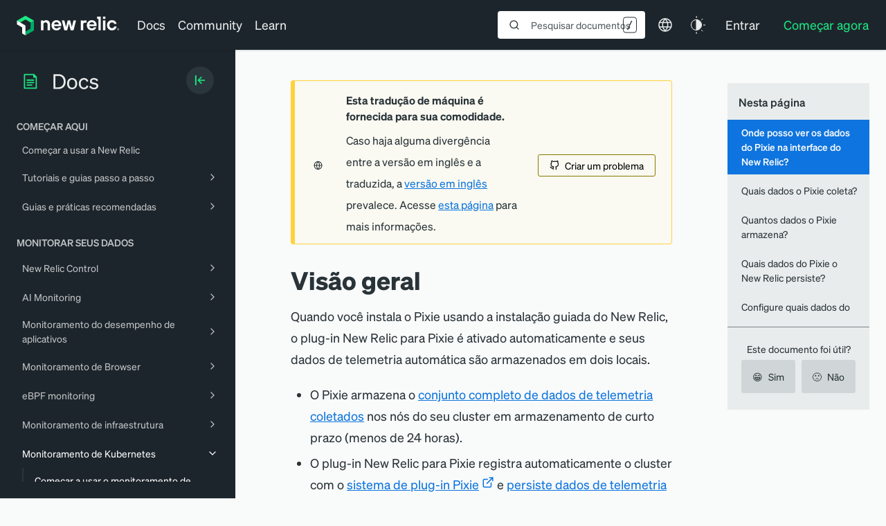

--- FILE ---
content_type: text/html; charset=utf-8
request_url: https://www.google.com/recaptcha/api2/anchor?ar=1&k=6LeGFt8UAAAAANfnpE8si2Z6NnAqYKnPAYgMpStu&co=aHR0cHM6Ly9kb2NzLm5ld3JlbGljLmNvbTo0NDM.&hl=en&v=PoyoqOPhxBO7pBk68S4YbpHZ&size=invisible&anchor-ms=20000&execute-ms=30000&cb=lnkqsewfwndt
body_size: 49571
content:
<!DOCTYPE HTML><html dir="ltr" lang="en"><head><meta http-equiv="Content-Type" content="text/html; charset=UTF-8">
<meta http-equiv="X-UA-Compatible" content="IE=edge">
<title>reCAPTCHA</title>
<style type="text/css">
/* cyrillic-ext */
@font-face {
  font-family: 'Roboto';
  font-style: normal;
  font-weight: 400;
  font-stretch: 100%;
  src: url(//fonts.gstatic.com/s/roboto/v48/KFO7CnqEu92Fr1ME7kSn66aGLdTylUAMa3GUBHMdazTgWw.woff2) format('woff2');
  unicode-range: U+0460-052F, U+1C80-1C8A, U+20B4, U+2DE0-2DFF, U+A640-A69F, U+FE2E-FE2F;
}
/* cyrillic */
@font-face {
  font-family: 'Roboto';
  font-style: normal;
  font-weight: 400;
  font-stretch: 100%;
  src: url(//fonts.gstatic.com/s/roboto/v48/KFO7CnqEu92Fr1ME7kSn66aGLdTylUAMa3iUBHMdazTgWw.woff2) format('woff2');
  unicode-range: U+0301, U+0400-045F, U+0490-0491, U+04B0-04B1, U+2116;
}
/* greek-ext */
@font-face {
  font-family: 'Roboto';
  font-style: normal;
  font-weight: 400;
  font-stretch: 100%;
  src: url(//fonts.gstatic.com/s/roboto/v48/KFO7CnqEu92Fr1ME7kSn66aGLdTylUAMa3CUBHMdazTgWw.woff2) format('woff2');
  unicode-range: U+1F00-1FFF;
}
/* greek */
@font-face {
  font-family: 'Roboto';
  font-style: normal;
  font-weight: 400;
  font-stretch: 100%;
  src: url(//fonts.gstatic.com/s/roboto/v48/KFO7CnqEu92Fr1ME7kSn66aGLdTylUAMa3-UBHMdazTgWw.woff2) format('woff2');
  unicode-range: U+0370-0377, U+037A-037F, U+0384-038A, U+038C, U+038E-03A1, U+03A3-03FF;
}
/* math */
@font-face {
  font-family: 'Roboto';
  font-style: normal;
  font-weight: 400;
  font-stretch: 100%;
  src: url(//fonts.gstatic.com/s/roboto/v48/KFO7CnqEu92Fr1ME7kSn66aGLdTylUAMawCUBHMdazTgWw.woff2) format('woff2');
  unicode-range: U+0302-0303, U+0305, U+0307-0308, U+0310, U+0312, U+0315, U+031A, U+0326-0327, U+032C, U+032F-0330, U+0332-0333, U+0338, U+033A, U+0346, U+034D, U+0391-03A1, U+03A3-03A9, U+03B1-03C9, U+03D1, U+03D5-03D6, U+03F0-03F1, U+03F4-03F5, U+2016-2017, U+2034-2038, U+203C, U+2040, U+2043, U+2047, U+2050, U+2057, U+205F, U+2070-2071, U+2074-208E, U+2090-209C, U+20D0-20DC, U+20E1, U+20E5-20EF, U+2100-2112, U+2114-2115, U+2117-2121, U+2123-214F, U+2190, U+2192, U+2194-21AE, U+21B0-21E5, U+21F1-21F2, U+21F4-2211, U+2213-2214, U+2216-22FF, U+2308-230B, U+2310, U+2319, U+231C-2321, U+2336-237A, U+237C, U+2395, U+239B-23B7, U+23D0, U+23DC-23E1, U+2474-2475, U+25AF, U+25B3, U+25B7, U+25BD, U+25C1, U+25CA, U+25CC, U+25FB, U+266D-266F, U+27C0-27FF, U+2900-2AFF, U+2B0E-2B11, U+2B30-2B4C, U+2BFE, U+3030, U+FF5B, U+FF5D, U+1D400-1D7FF, U+1EE00-1EEFF;
}
/* symbols */
@font-face {
  font-family: 'Roboto';
  font-style: normal;
  font-weight: 400;
  font-stretch: 100%;
  src: url(//fonts.gstatic.com/s/roboto/v48/KFO7CnqEu92Fr1ME7kSn66aGLdTylUAMaxKUBHMdazTgWw.woff2) format('woff2');
  unicode-range: U+0001-000C, U+000E-001F, U+007F-009F, U+20DD-20E0, U+20E2-20E4, U+2150-218F, U+2190, U+2192, U+2194-2199, U+21AF, U+21E6-21F0, U+21F3, U+2218-2219, U+2299, U+22C4-22C6, U+2300-243F, U+2440-244A, U+2460-24FF, U+25A0-27BF, U+2800-28FF, U+2921-2922, U+2981, U+29BF, U+29EB, U+2B00-2BFF, U+4DC0-4DFF, U+FFF9-FFFB, U+10140-1018E, U+10190-1019C, U+101A0, U+101D0-101FD, U+102E0-102FB, U+10E60-10E7E, U+1D2C0-1D2D3, U+1D2E0-1D37F, U+1F000-1F0FF, U+1F100-1F1AD, U+1F1E6-1F1FF, U+1F30D-1F30F, U+1F315, U+1F31C, U+1F31E, U+1F320-1F32C, U+1F336, U+1F378, U+1F37D, U+1F382, U+1F393-1F39F, U+1F3A7-1F3A8, U+1F3AC-1F3AF, U+1F3C2, U+1F3C4-1F3C6, U+1F3CA-1F3CE, U+1F3D4-1F3E0, U+1F3ED, U+1F3F1-1F3F3, U+1F3F5-1F3F7, U+1F408, U+1F415, U+1F41F, U+1F426, U+1F43F, U+1F441-1F442, U+1F444, U+1F446-1F449, U+1F44C-1F44E, U+1F453, U+1F46A, U+1F47D, U+1F4A3, U+1F4B0, U+1F4B3, U+1F4B9, U+1F4BB, U+1F4BF, U+1F4C8-1F4CB, U+1F4D6, U+1F4DA, U+1F4DF, U+1F4E3-1F4E6, U+1F4EA-1F4ED, U+1F4F7, U+1F4F9-1F4FB, U+1F4FD-1F4FE, U+1F503, U+1F507-1F50B, U+1F50D, U+1F512-1F513, U+1F53E-1F54A, U+1F54F-1F5FA, U+1F610, U+1F650-1F67F, U+1F687, U+1F68D, U+1F691, U+1F694, U+1F698, U+1F6AD, U+1F6B2, U+1F6B9-1F6BA, U+1F6BC, U+1F6C6-1F6CF, U+1F6D3-1F6D7, U+1F6E0-1F6EA, U+1F6F0-1F6F3, U+1F6F7-1F6FC, U+1F700-1F7FF, U+1F800-1F80B, U+1F810-1F847, U+1F850-1F859, U+1F860-1F887, U+1F890-1F8AD, U+1F8B0-1F8BB, U+1F8C0-1F8C1, U+1F900-1F90B, U+1F93B, U+1F946, U+1F984, U+1F996, U+1F9E9, U+1FA00-1FA6F, U+1FA70-1FA7C, U+1FA80-1FA89, U+1FA8F-1FAC6, U+1FACE-1FADC, U+1FADF-1FAE9, U+1FAF0-1FAF8, U+1FB00-1FBFF;
}
/* vietnamese */
@font-face {
  font-family: 'Roboto';
  font-style: normal;
  font-weight: 400;
  font-stretch: 100%;
  src: url(//fonts.gstatic.com/s/roboto/v48/KFO7CnqEu92Fr1ME7kSn66aGLdTylUAMa3OUBHMdazTgWw.woff2) format('woff2');
  unicode-range: U+0102-0103, U+0110-0111, U+0128-0129, U+0168-0169, U+01A0-01A1, U+01AF-01B0, U+0300-0301, U+0303-0304, U+0308-0309, U+0323, U+0329, U+1EA0-1EF9, U+20AB;
}
/* latin-ext */
@font-face {
  font-family: 'Roboto';
  font-style: normal;
  font-weight: 400;
  font-stretch: 100%;
  src: url(//fonts.gstatic.com/s/roboto/v48/KFO7CnqEu92Fr1ME7kSn66aGLdTylUAMa3KUBHMdazTgWw.woff2) format('woff2');
  unicode-range: U+0100-02BA, U+02BD-02C5, U+02C7-02CC, U+02CE-02D7, U+02DD-02FF, U+0304, U+0308, U+0329, U+1D00-1DBF, U+1E00-1E9F, U+1EF2-1EFF, U+2020, U+20A0-20AB, U+20AD-20C0, U+2113, U+2C60-2C7F, U+A720-A7FF;
}
/* latin */
@font-face {
  font-family: 'Roboto';
  font-style: normal;
  font-weight: 400;
  font-stretch: 100%;
  src: url(//fonts.gstatic.com/s/roboto/v48/KFO7CnqEu92Fr1ME7kSn66aGLdTylUAMa3yUBHMdazQ.woff2) format('woff2');
  unicode-range: U+0000-00FF, U+0131, U+0152-0153, U+02BB-02BC, U+02C6, U+02DA, U+02DC, U+0304, U+0308, U+0329, U+2000-206F, U+20AC, U+2122, U+2191, U+2193, U+2212, U+2215, U+FEFF, U+FFFD;
}
/* cyrillic-ext */
@font-face {
  font-family: 'Roboto';
  font-style: normal;
  font-weight: 500;
  font-stretch: 100%;
  src: url(//fonts.gstatic.com/s/roboto/v48/KFO7CnqEu92Fr1ME7kSn66aGLdTylUAMa3GUBHMdazTgWw.woff2) format('woff2');
  unicode-range: U+0460-052F, U+1C80-1C8A, U+20B4, U+2DE0-2DFF, U+A640-A69F, U+FE2E-FE2F;
}
/* cyrillic */
@font-face {
  font-family: 'Roboto';
  font-style: normal;
  font-weight: 500;
  font-stretch: 100%;
  src: url(//fonts.gstatic.com/s/roboto/v48/KFO7CnqEu92Fr1ME7kSn66aGLdTylUAMa3iUBHMdazTgWw.woff2) format('woff2');
  unicode-range: U+0301, U+0400-045F, U+0490-0491, U+04B0-04B1, U+2116;
}
/* greek-ext */
@font-face {
  font-family: 'Roboto';
  font-style: normal;
  font-weight: 500;
  font-stretch: 100%;
  src: url(//fonts.gstatic.com/s/roboto/v48/KFO7CnqEu92Fr1ME7kSn66aGLdTylUAMa3CUBHMdazTgWw.woff2) format('woff2');
  unicode-range: U+1F00-1FFF;
}
/* greek */
@font-face {
  font-family: 'Roboto';
  font-style: normal;
  font-weight: 500;
  font-stretch: 100%;
  src: url(//fonts.gstatic.com/s/roboto/v48/KFO7CnqEu92Fr1ME7kSn66aGLdTylUAMa3-UBHMdazTgWw.woff2) format('woff2');
  unicode-range: U+0370-0377, U+037A-037F, U+0384-038A, U+038C, U+038E-03A1, U+03A3-03FF;
}
/* math */
@font-face {
  font-family: 'Roboto';
  font-style: normal;
  font-weight: 500;
  font-stretch: 100%;
  src: url(//fonts.gstatic.com/s/roboto/v48/KFO7CnqEu92Fr1ME7kSn66aGLdTylUAMawCUBHMdazTgWw.woff2) format('woff2');
  unicode-range: U+0302-0303, U+0305, U+0307-0308, U+0310, U+0312, U+0315, U+031A, U+0326-0327, U+032C, U+032F-0330, U+0332-0333, U+0338, U+033A, U+0346, U+034D, U+0391-03A1, U+03A3-03A9, U+03B1-03C9, U+03D1, U+03D5-03D6, U+03F0-03F1, U+03F4-03F5, U+2016-2017, U+2034-2038, U+203C, U+2040, U+2043, U+2047, U+2050, U+2057, U+205F, U+2070-2071, U+2074-208E, U+2090-209C, U+20D0-20DC, U+20E1, U+20E5-20EF, U+2100-2112, U+2114-2115, U+2117-2121, U+2123-214F, U+2190, U+2192, U+2194-21AE, U+21B0-21E5, U+21F1-21F2, U+21F4-2211, U+2213-2214, U+2216-22FF, U+2308-230B, U+2310, U+2319, U+231C-2321, U+2336-237A, U+237C, U+2395, U+239B-23B7, U+23D0, U+23DC-23E1, U+2474-2475, U+25AF, U+25B3, U+25B7, U+25BD, U+25C1, U+25CA, U+25CC, U+25FB, U+266D-266F, U+27C0-27FF, U+2900-2AFF, U+2B0E-2B11, U+2B30-2B4C, U+2BFE, U+3030, U+FF5B, U+FF5D, U+1D400-1D7FF, U+1EE00-1EEFF;
}
/* symbols */
@font-face {
  font-family: 'Roboto';
  font-style: normal;
  font-weight: 500;
  font-stretch: 100%;
  src: url(//fonts.gstatic.com/s/roboto/v48/KFO7CnqEu92Fr1ME7kSn66aGLdTylUAMaxKUBHMdazTgWw.woff2) format('woff2');
  unicode-range: U+0001-000C, U+000E-001F, U+007F-009F, U+20DD-20E0, U+20E2-20E4, U+2150-218F, U+2190, U+2192, U+2194-2199, U+21AF, U+21E6-21F0, U+21F3, U+2218-2219, U+2299, U+22C4-22C6, U+2300-243F, U+2440-244A, U+2460-24FF, U+25A0-27BF, U+2800-28FF, U+2921-2922, U+2981, U+29BF, U+29EB, U+2B00-2BFF, U+4DC0-4DFF, U+FFF9-FFFB, U+10140-1018E, U+10190-1019C, U+101A0, U+101D0-101FD, U+102E0-102FB, U+10E60-10E7E, U+1D2C0-1D2D3, U+1D2E0-1D37F, U+1F000-1F0FF, U+1F100-1F1AD, U+1F1E6-1F1FF, U+1F30D-1F30F, U+1F315, U+1F31C, U+1F31E, U+1F320-1F32C, U+1F336, U+1F378, U+1F37D, U+1F382, U+1F393-1F39F, U+1F3A7-1F3A8, U+1F3AC-1F3AF, U+1F3C2, U+1F3C4-1F3C6, U+1F3CA-1F3CE, U+1F3D4-1F3E0, U+1F3ED, U+1F3F1-1F3F3, U+1F3F5-1F3F7, U+1F408, U+1F415, U+1F41F, U+1F426, U+1F43F, U+1F441-1F442, U+1F444, U+1F446-1F449, U+1F44C-1F44E, U+1F453, U+1F46A, U+1F47D, U+1F4A3, U+1F4B0, U+1F4B3, U+1F4B9, U+1F4BB, U+1F4BF, U+1F4C8-1F4CB, U+1F4D6, U+1F4DA, U+1F4DF, U+1F4E3-1F4E6, U+1F4EA-1F4ED, U+1F4F7, U+1F4F9-1F4FB, U+1F4FD-1F4FE, U+1F503, U+1F507-1F50B, U+1F50D, U+1F512-1F513, U+1F53E-1F54A, U+1F54F-1F5FA, U+1F610, U+1F650-1F67F, U+1F687, U+1F68D, U+1F691, U+1F694, U+1F698, U+1F6AD, U+1F6B2, U+1F6B9-1F6BA, U+1F6BC, U+1F6C6-1F6CF, U+1F6D3-1F6D7, U+1F6E0-1F6EA, U+1F6F0-1F6F3, U+1F6F7-1F6FC, U+1F700-1F7FF, U+1F800-1F80B, U+1F810-1F847, U+1F850-1F859, U+1F860-1F887, U+1F890-1F8AD, U+1F8B0-1F8BB, U+1F8C0-1F8C1, U+1F900-1F90B, U+1F93B, U+1F946, U+1F984, U+1F996, U+1F9E9, U+1FA00-1FA6F, U+1FA70-1FA7C, U+1FA80-1FA89, U+1FA8F-1FAC6, U+1FACE-1FADC, U+1FADF-1FAE9, U+1FAF0-1FAF8, U+1FB00-1FBFF;
}
/* vietnamese */
@font-face {
  font-family: 'Roboto';
  font-style: normal;
  font-weight: 500;
  font-stretch: 100%;
  src: url(//fonts.gstatic.com/s/roboto/v48/KFO7CnqEu92Fr1ME7kSn66aGLdTylUAMa3OUBHMdazTgWw.woff2) format('woff2');
  unicode-range: U+0102-0103, U+0110-0111, U+0128-0129, U+0168-0169, U+01A0-01A1, U+01AF-01B0, U+0300-0301, U+0303-0304, U+0308-0309, U+0323, U+0329, U+1EA0-1EF9, U+20AB;
}
/* latin-ext */
@font-face {
  font-family: 'Roboto';
  font-style: normal;
  font-weight: 500;
  font-stretch: 100%;
  src: url(//fonts.gstatic.com/s/roboto/v48/KFO7CnqEu92Fr1ME7kSn66aGLdTylUAMa3KUBHMdazTgWw.woff2) format('woff2');
  unicode-range: U+0100-02BA, U+02BD-02C5, U+02C7-02CC, U+02CE-02D7, U+02DD-02FF, U+0304, U+0308, U+0329, U+1D00-1DBF, U+1E00-1E9F, U+1EF2-1EFF, U+2020, U+20A0-20AB, U+20AD-20C0, U+2113, U+2C60-2C7F, U+A720-A7FF;
}
/* latin */
@font-face {
  font-family: 'Roboto';
  font-style: normal;
  font-weight: 500;
  font-stretch: 100%;
  src: url(//fonts.gstatic.com/s/roboto/v48/KFO7CnqEu92Fr1ME7kSn66aGLdTylUAMa3yUBHMdazQ.woff2) format('woff2');
  unicode-range: U+0000-00FF, U+0131, U+0152-0153, U+02BB-02BC, U+02C6, U+02DA, U+02DC, U+0304, U+0308, U+0329, U+2000-206F, U+20AC, U+2122, U+2191, U+2193, U+2212, U+2215, U+FEFF, U+FFFD;
}
/* cyrillic-ext */
@font-face {
  font-family: 'Roboto';
  font-style: normal;
  font-weight: 900;
  font-stretch: 100%;
  src: url(//fonts.gstatic.com/s/roboto/v48/KFO7CnqEu92Fr1ME7kSn66aGLdTylUAMa3GUBHMdazTgWw.woff2) format('woff2');
  unicode-range: U+0460-052F, U+1C80-1C8A, U+20B4, U+2DE0-2DFF, U+A640-A69F, U+FE2E-FE2F;
}
/* cyrillic */
@font-face {
  font-family: 'Roboto';
  font-style: normal;
  font-weight: 900;
  font-stretch: 100%;
  src: url(//fonts.gstatic.com/s/roboto/v48/KFO7CnqEu92Fr1ME7kSn66aGLdTylUAMa3iUBHMdazTgWw.woff2) format('woff2');
  unicode-range: U+0301, U+0400-045F, U+0490-0491, U+04B0-04B1, U+2116;
}
/* greek-ext */
@font-face {
  font-family: 'Roboto';
  font-style: normal;
  font-weight: 900;
  font-stretch: 100%;
  src: url(//fonts.gstatic.com/s/roboto/v48/KFO7CnqEu92Fr1ME7kSn66aGLdTylUAMa3CUBHMdazTgWw.woff2) format('woff2');
  unicode-range: U+1F00-1FFF;
}
/* greek */
@font-face {
  font-family: 'Roboto';
  font-style: normal;
  font-weight: 900;
  font-stretch: 100%;
  src: url(//fonts.gstatic.com/s/roboto/v48/KFO7CnqEu92Fr1ME7kSn66aGLdTylUAMa3-UBHMdazTgWw.woff2) format('woff2');
  unicode-range: U+0370-0377, U+037A-037F, U+0384-038A, U+038C, U+038E-03A1, U+03A3-03FF;
}
/* math */
@font-face {
  font-family: 'Roboto';
  font-style: normal;
  font-weight: 900;
  font-stretch: 100%;
  src: url(//fonts.gstatic.com/s/roboto/v48/KFO7CnqEu92Fr1ME7kSn66aGLdTylUAMawCUBHMdazTgWw.woff2) format('woff2');
  unicode-range: U+0302-0303, U+0305, U+0307-0308, U+0310, U+0312, U+0315, U+031A, U+0326-0327, U+032C, U+032F-0330, U+0332-0333, U+0338, U+033A, U+0346, U+034D, U+0391-03A1, U+03A3-03A9, U+03B1-03C9, U+03D1, U+03D5-03D6, U+03F0-03F1, U+03F4-03F5, U+2016-2017, U+2034-2038, U+203C, U+2040, U+2043, U+2047, U+2050, U+2057, U+205F, U+2070-2071, U+2074-208E, U+2090-209C, U+20D0-20DC, U+20E1, U+20E5-20EF, U+2100-2112, U+2114-2115, U+2117-2121, U+2123-214F, U+2190, U+2192, U+2194-21AE, U+21B0-21E5, U+21F1-21F2, U+21F4-2211, U+2213-2214, U+2216-22FF, U+2308-230B, U+2310, U+2319, U+231C-2321, U+2336-237A, U+237C, U+2395, U+239B-23B7, U+23D0, U+23DC-23E1, U+2474-2475, U+25AF, U+25B3, U+25B7, U+25BD, U+25C1, U+25CA, U+25CC, U+25FB, U+266D-266F, U+27C0-27FF, U+2900-2AFF, U+2B0E-2B11, U+2B30-2B4C, U+2BFE, U+3030, U+FF5B, U+FF5D, U+1D400-1D7FF, U+1EE00-1EEFF;
}
/* symbols */
@font-face {
  font-family: 'Roboto';
  font-style: normal;
  font-weight: 900;
  font-stretch: 100%;
  src: url(//fonts.gstatic.com/s/roboto/v48/KFO7CnqEu92Fr1ME7kSn66aGLdTylUAMaxKUBHMdazTgWw.woff2) format('woff2');
  unicode-range: U+0001-000C, U+000E-001F, U+007F-009F, U+20DD-20E0, U+20E2-20E4, U+2150-218F, U+2190, U+2192, U+2194-2199, U+21AF, U+21E6-21F0, U+21F3, U+2218-2219, U+2299, U+22C4-22C6, U+2300-243F, U+2440-244A, U+2460-24FF, U+25A0-27BF, U+2800-28FF, U+2921-2922, U+2981, U+29BF, U+29EB, U+2B00-2BFF, U+4DC0-4DFF, U+FFF9-FFFB, U+10140-1018E, U+10190-1019C, U+101A0, U+101D0-101FD, U+102E0-102FB, U+10E60-10E7E, U+1D2C0-1D2D3, U+1D2E0-1D37F, U+1F000-1F0FF, U+1F100-1F1AD, U+1F1E6-1F1FF, U+1F30D-1F30F, U+1F315, U+1F31C, U+1F31E, U+1F320-1F32C, U+1F336, U+1F378, U+1F37D, U+1F382, U+1F393-1F39F, U+1F3A7-1F3A8, U+1F3AC-1F3AF, U+1F3C2, U+1F3C4-1F3C6, U+1F3CA-1F3CE, U+1F3D4-1F3E0, U+1F3ED, U+1F3F1-1F3F3, U+1F3F5-1F3F7, U+1F408, U+1F415, U+1F41F, U+1F426, U+1F43F, U+1F441-1F442, U+1F444, U+1F446-1F449, U+1F44C-1F44E, U+1F453, U+1F46A, U+1F47D, U+1F4A3, U+1F4B0, U+1F4B3, U+1F4B9, U+1F4BB, U+1F4BF, U+1F4C8-1F4CB, U+1F4D6, U+1F4DA, U+1F4DF, U+1F4E3-1F4E6, U+1F4EA-1F4ED, U+1F4F7, U+1F4F9-1F4FB, U+1F4FD-1F4FE, U+1F503, U+1F507-1F50B, U+1F50D, U+1F512-1F513, U+1F53E-1F54A, U+1F54F-1F5FA, U+1F610, U+1F650-1F67F, U+1F687, U+1F68D, U+1F691, U+1F694, U+1F698, U+1F6AD, U+1F6B2, U+1F6B9-1F6BA, U+1F6BC, U+1F6C6-1F6CF, U+1F6D3-1F6D7, U+1F6E0-1F6EA, U+1F6F0-1F6F3, U+1F6F7-1F6FC, U+1F700-1F7FF, U+1F800-1F80B, U+1F810-1F847, U+1F850-1F859, U+1F860-1F887, U+1F890-1F8AD, U+1F8B0-1F8BB, U+1F8C0-1F8C1, U+1F900-1F90B, U+1F93B, U+1F946, U+1F984, U+1F996, U+1F9E9, U+1FA00-1FA6F, U+1FA70-1FA7C, U+1FA80-1FA89, U+1FA8F-1FAC6, U+1FACE-1FADC, U+1FADF-1FAE9, U+1FAF0-1FAF8, U+1FB00-1FBFF;
}
/* vietnamese */
@font-face {
  font-family: 'Roboto';
  font-style: normal;
  font-weight: 900;
  font-stretch: 100%;
  src: url(//fonts.gstatic.com/s/roboto/v48/KFO7CnqEu92Fr1ME7kSn66aGLdTylUAMa3OUBHMdazTgWw.woff2) format('woff2');
  unicode-range: U+0102-0103, U+0110-0111, U+0128-0129, U+0168-0169, U+01A0-01A1, U+01AF-01B0, U+0300-0301, U+0303-0304, U+0308-0309, U+0323, U+0329, U+1EA0-1EF9, U+20AB;
}
/* latin-ext */
@font-face {
  font-family: 'Roboto';
  font-style: normal;
  font-weight: 900;
  font-stretch: 100%;
  src: url(//fonts.gstatic.com/s/roboto/v48/KFO7CnqEu92Fr1ME7kSn66aGLdTylUAMa3KUBHMdazTgWw.woff2) format('woff2');
  unicode-range: U+0100-02BA, U+02BD-02C5, U+02C7-02CC, U+02CE-02D7, U+02DD-02FF, U+0304, U+0308, U+0329, U+1D00-1DBF, U+1E00-1E9F, U+1EF2-1EFF, U+2020, U+20A0-20AB, U+20AD-20C0, U+2113, U+2C60-2C7F, U+A720-A7FF;
}
/* latin */
@font-face {
  font-family: 'Roboto';
  font-style: normal;
  font-weight: 900;
  font-stretch: 100%;
  src: url(//fonts.gstatic.com/s/roboto/v48/KFO7CnqEu92Fr1ME7kSn66aGLdTylUAMa3yUBHMdazQ.woff2) format('woff2');
  unicode-range: U+0000-00FF, U+0131, U+0152-0153, U+02BB-02BC, U+02C6, U+02DA, U+02DC, U+0304, U+0308, U+0329, U+2000-206F, U+20AC, U+2122, U+2191, U+2193, U+2212, U+2215, U+FEFF, U+FFFD;
}

</style>
<link rel="stylesheet" type="text/css" href="https://www.gstatic.com/recaptcha/releases/PoyoqOPhxBO7pBk68S4YbpHZ/styles__ltr.css">
<script nonce="l9PhSVOyaO6bONcKRxqGkQ" type="text/javascript">window['__recaptcha_api'] = 'https://www.google.com/recaptcha/api2/';</script>
<script type="text/javascript" src="https://www.gstatic.com/recaptcha/releases/PoyoqOPhxBO7pBk68S4YbpHZ/recaptcha__en.js" nonce="l9PhSVOyaO6bONcKRxqGkQ">
      
    </script></head>
<body><div id="rc-anchor-alert" class="rc-anchor-alert"></div>
<input type="hidden" id="recaptcha-token" value="[base64]">
<script type="text/javascript" nonce="l9PhSVOyaO6bONcKRxqGkQ">
      recaptcha.anchor.Main.init("[\x22ainput\x22,[\x22bgdata\x22,\x22\x22,\[base64]/[base64]/bmV3IFpbdF0obVswXSk6Sz09Mj9uZXcgWlt0XShtWzBdLG1bMV0pOks9PTM/bmV3IFpbdF0obVswXSxtWzFdLG1bMl0pOks9PTQ/[base64]/[base64]/[base64]/[base64]/[base64]/[base64]/[base64]/[base64]/[base64]/[base64]/[base64]/[base64]/[base64]/[base64]\\u003d\\u003d\x22,\[base64]\\u003d\x22,\x22GcOhw7zDhMOMYgLDrcOlwpDCkcOcc8KiwpDDqMO8w61pwpwfNwsUw7lWVlUWZj/DjlnDksOoE8KtfMOGw5stBMO5GsKvw4QWwq3Co8K4w6nDoTDDucO4WMKOSC9GbB/DocOEPcOKw73DmcKBwrJow77DgSokCH3CoTYSSVoQNls1w643K8ORwolmBRLCkB3DrsOpwo1dwoZGJsKHPnXDswcPWsKucBZIw4rCp8O+ecKKV0Raw6t8LVvCl8ODWQLDhzpywpjCuMKPw5Aew4PDjMKVaMOnYFXDjXXCnMO5w4/[base64]/w7HClSbDlsOow43Dok4+PTpaw5bDocKMJsOIdsKjw5QBwpbCkcKFWMKRwqEpwqvDggoSOjRjw4vDlHg1H8O/w5gSwpDDocOudD1nGsKwNxHColrDvMOmMsKZND/CncOPwrDDgCPCrsKxZRk6w7tTUwfClUA1wqZwG8KOwpZsLcO7QzHCqE5Ywqkaw6rDm2xTwqpOKMOLfknCtgLCs25aAWZMwrdIwo7CiUFCwr5dw6tdSzXCpMOaNsOTwp/CtXQyawlsDxfDgsOqw6jDh8Kpw6pKbMOHVXF9wq3DthFww7rDhcK7GSPDgMKqwoInMEPCpSR/w6gmwqXCoko+ccONfkxbw44cBMK4wr8Ywo1PYcOAf8OJw5RnAwPDnkPCucKyE8KYGMKpIsKFw5vCrsKCwoAww67DmV4Hw5fDtgvCuUt3w7EfH8KVHi/[base64]/CicKDwr1awq93w4HDillzwonCmHczw7LDq8KQwpx5wpjCgTsbwpjCvk3Cv8K6wqglw4Y6acO3Ug8+wrfDiz/Ci1nDlAbDnH7Cq8KlHgdmwpUvw6vCvDHCqMObw64KwrxFA8K7wrjDicOJwqvCixQSwqnDksO5OgoTwqnCoSVjNFJuw7zDlXUjJl7CoXfCt0XCu8OOwpHClnfDsXXDu8KbJw4Kw7/[base64]/c8K+wpxRdiU2woEuwrpYI8KewqnDpGnDm8Kdw6LDjMOfSAEVwqgZwp/Dr8KmwoEXSsK4FUDCssOxwrTCi8KcwqnCswPChCXCh8Onw5TDtsOtwokDwqdqZ8OKwpUhwo9OY8O3wq4QUsK6w6lCZsKwwot6wqJEw6/CiFTDpDrCrknCsMOhLMKqw7ZYwq/CrcOhMsOEIhgrCMKtXx8qQMOsNMONQ8O6GcKBwq3Di03ChcK4w7jCpHHDhCFwKQ7ClCcKw6xHw6g8w53CogjDqh/[base64]/DtTzCskfDsHRiZx89P1DCssKSAsOaVH1oHhPDkTNTJQ8/w58VU1fDlCowZCTCjS5pwrU0wptYGcKRZMKQwq/DmsO3W8Kdw6AiCAoTfMKMwpPDvMKxwr9fwpB8w5nDiMKpGMOvwqQAFsKVwow7wq7Cl8Oiw5dqOsK2E8O+QcOew5R0w45Iw7wGw7LDljs9w5HCjcK7w7JVN8KaDhvCicKdDBLCjGPCisO6wq/DrSwfw57CnsOcSsORYMOGwpQVTXt1w53CgcOpw5w5aErDgMKnwpPCmyIfwqHDrMObcH/DssOHJR/Cm8O8EDDCkkc9wrXDrxTDvVQLw5FfIsO4Gxxpw4bCn8Kfw4vDpsOKw5bDqn0Sa8KCw4nDqMKaNFBKw7nDqH9Gw5zDllduw4fDt8OyMUjDv0XCocKRGWd/wpbCvcOyw6AMwpnChsONwoVQw7HCnMK3DE8dTQ1JNsKJw57DhUYKw54hHk7DrMOXaMOfG8O+Gy0wwpnDsTNRwrXDixHDg8OwwrcZYcO5wq5XWcKjScK7w58Hw5zDosK7QDHCqsKcw7TDscO+wo/CosKicWwVwroISnbDrMKYwpXCpsOhw6bCg8Ozwq/CsTPDilplworDpsOmM1pWNgzCkDhXwrLCh8KLwq3DmFrCkcKew75nw6/CiMKNw5QUS8Kbw5vDuDfDnDnClUJySAbCilQ8anQLwrJuN8OMHj5DVArDkcONw6dWw6Qew7zCvQTDlkrDh8KVwpHCrcK/[base64]/XMKkW8KSwpHDt8KWw7PDohLClyx8ZAtvSw/[base64]/DoxvDhnfDk8KJwp/CrwbCmAfCgsOVSMK/HMKGw5vCocOKF8ONRsOgw57DgB3CiU/DgkIUw6/DjsO2FS4GwqrDijIuwrwCw6YxwqFMUSw3w7Iqwp5xaQATb3TDg3bDtsOHdiBywogLWVXCv3A/BMKmGcOyw5HCuS3CpsOtwpDCqsOVR8OMRBDCty9sw5PDg1DDuMOHwp0uwovDvcKdDQXDvzEZwozDrwM8cBXDtMOJwokaw7DDnRtYKsK8w6Rswr7DjcKjw7/CqFsjw6HClsKUwqBewpFaDMOEw7DDtcKUYcOxGMK1wrPCq8KOw7JYw4HCosKHw5NXTcK4eMO3KMOHw7rCik/[base64]/CgEU9H8Omw7ERJ8O4wo8Iw7PCn8O2NiJBwo7ClVzCpzbDjHPDgS91EsOKEMOtw6gUw4bDsThOwobClsKWw4bCiCPCkzZtPUnCkMOew6JbH2lqHcKiwrzDmCHCjhxnYCHDmMKBw4TChsO/UcOWwq3CszMwwppsImQLAX/DicO0UcKYw70ew4TDkxLDuVDDkkUSUcOcR3sAdFtBVsKcL8O0w4PCoSDCnMKXw45GwpHDgynDkMOeQsOpDcKKBk1bbEQhw70QUn7Dt8KUVlEjw4zDtn1CX8Owf0HDkyPDqWc2I8OsInDDqsOJwoLCl04rwpfDnSR/PsKLCFc6Gn7DusKrwpxwcRrDqsOaworCgMKdw4ADwqbDn8O/w6/CjljDoMKGw6DDnifCjsKqw6TDosOeBxjCssKZP8O/wqQja8KbBMOhMsKAJHgFwr8fVMOsHEDDmm/CkHHDmsOAXD/CunrCusOCwo3Dp0XCrsOMwqxUGVQmwrRdw4sWwqjCucKRUMOobMKHfDbClcOwEcOeSRQRwq7DmMKbw7zDu8K8w5XDncKJw4hkwpvDt8OQWsO1HMOcw71gwoA9woYIHkvDi8KTYcOhw5oMwr93wp89diBhw5ZIw49QC8O1KnxHwpDDm8O0w6/Do8KVYAzCpAnDmy/[base64]/CsMKNGz0pw6gew7duVcK/w7zCtErDicODWsOdwoXCtBJVLgTCksOiwp/Cj1TDuEMTw7xNHE/[base64]/Cq8KCa8OiLVHDvsOaAMK5wpzCjTRYw7/DqhzCnRbDosOlwqHDicOlwrkVw5cOCgkiwq8vTAVnwrLDiMOUL8KMw7DCv8KNw5gtOsK2TT1ew68SB8Kyw40Fw6ZmVsKRw7NVw7A9wqHCsMOKCSHDjS/[base64]/DpMK1Vk1iwpLCvsKMwrlGwrvDn8KVwrPDlENeUzgWwp8Qw4XCpj8mwpUmw4EjwqvDhMO8b8ObacOBwpbDqcKewqbCjiFpw4zDnsKOQQYtasKdIjnCpmrCtRfDm8KKbsK1woTDmsO4Tg7CgcO5w7c/[base64]/w5BJNR4kQcKJwr4OelHDmHtvTmHDsAd9MGouwqvCpcKOPi4yw4pXw4EtwrjDoQbDtsOjTyfDtsOsw6s8wrsfwqh4w6rCsidtBcK2b8KuwqZ2w74bGcKGZHcIZz/DiTbDssO5w6TDlX1Cwo3CvX3DusOHDlvCtsKnD8Obwo9BGHTCpnwHU0nDtsKUSMOTwoAhwrxTNS8kw5LCvcKFH8KNwpwGwrDDusOnScO4fn8Ow7N6M8KSw7HCsU3CtcOqbMKVSn7DoyR4MsOsw4Abw5/Dr8KZCUhedlpnw6IlwqwgEsKgwp8eworDkHF4wofCng1nwo/CmlBsR8O5w5jDsMKRw6/DnAJCGA7CpcKWUTh1RsK4LwbChGjDusOARWfDqQAgKXzDkzrClsO9wpDDtcOCJHjCtXsPwpbDlHgow6jCpcO9wolCwqzDonJNWBXDi8Odw6doM8OewqzDggjDkcOdWzXCmUthwrrCgcK7wqIHwrkULcK9PWBTW8KLwq8TaMOhaMOlwqjCi8Ofw6zDtisZZcK/d8KEAwLCg1cSwpxWwr4VZcKrwpDCgBjChnJvD8KLaMK/wr47C2kDKDwvdcK4w5rCjyvDtsO3wojCpi4KfA0uRw57w7ADw4TCnVZ3wo7DvzvCqVPCuMOEBMO/NMKPwqFfPjnDicK0dwjDnsOawq3DkTzDqUM0w7HCvw8qwpDDp17DtsKMw45gwrrDisOYw5RmwrAKwoN3w5MzbcKeVMOYNGPDlMKUFF4qUcKiw7Asw4HDl0vCkRtqw4PCl8OtwrRJDMK9NVnDsMOyO8OyfzLCtnTDvMKXTwxGKBfChsORal/[base64]/Dq0hJHMKXw4NswoXDmMKUwqrDiMKuTS0IwoVHM8OBwpPDr8K3AcKbBMKUw5Jrw59BwqHDmgbCucKcDT1FXE/CumPCjkB9bzp4cEHDoCzCvXrDjcOTdhglQ8OawpnDvQvCjzzCvMKRwrLCn8OPwpJMwo4sAHLCpVnCoCLDuTHDlx3CnsOYFMKgS8K3w6/[base64]/[base64]/w61MB1fDvcKXc8KEwrwbesKybcK6GnbCtMOVSsKvw7HCo8KPP01kw6ZVwo/[base64]/CkMOqeT/CrEzCnCgVZ8KPwqspwoFuwpF0w65two5ww751MxYIw5FbwqptXVXDusKuA8KLUcKkD8KJCsO9Q2fDtAQsw5MKXTTCkcO/BiAJSMKCaDbCtMO2TsONwqnDgsKpQAHDpcKJBgnCrcO/[base64]/w4fCmnfCiDY2QsOKbH/CosOqwrjDs8Odwp/[base64]/CqMOBCcO/[base64]/BEXCgsKwwrfCiDobAF10w5gsVMKyUS3CmhbDs8KIAsKvL8OBwqDDoCHCvcKhasKiw4PDtcKEfcOcw5F1wqnDhBtSL8Kfw7BUFhDCkV/[base64]/YMK/GwwpwqsWw5/DmzRswpQMw49GQjnDkcKgw6V9FcKJw4/[base64]/Cu8ODwr/CinLDscKhwqbDrBXCvUHCnz/[base64]/CpBTCr8KKSxQ8w5vDhRI1RyN9Qw5WXi9BwpbDqwBwC8OBecKvLRwgfcOew57DplJsWHLCiCBcWCY0A2fCv2DDigLDlSbDoMK7WMOMYcKpS8KHNsOBVEQ4NRp1VsOjDzg+wqbCjcO3QMKowqV8w58/w4PDisOJwoQuwo7Djl3CgMOWC8K9wp9bHEgMGz/[base64]/[base64]/CksOvOcOzUhfDhcKtw4nCgDXDoMKgw5xfw5s2wq3Dr8K9w6IZHR8OesKBw7A5w4HCoQktwoRiT8Okw5E+wr5rPMOQVcOFw5/DvcKZS8KDwq4Ww5nCpcKjPTQaP8KvHTPCkcOywo92w4FQwrUFwrDDpMOiKsKiw7bCgsKbw68UVmLDs8Kjw43CjsKTHwxVw6/Dr8K0TV/CucOhwoHDosOlw6XClcOxw5kxw5rCi8KVfMOkSsO0ISfCh37Cs8KjTg/CmMKWwo7Do8OKGkweEHUOw6p4wrFKw495wo9WC1bClW/Dlx/Cr2M2U8OSEj8dwpwqwpPDtj3CqMOzwqhoZ8KRdAjDqzHCo8KecnLCjX7CtBgXXMOtQVkEZFLDmsO1w6UTwqMdfMOYw7nCsETDqsObw4gvwojCrlbDuxEbTknCik06ccK8KcKaBMOGfsOMFcOdR1rCoMO9HMO5w5/DlsKZCsKGw5FXK17ClUrDiRrCssOFw5BXLRLCvTfCgENrwpNYw7Fww6leZmhQwrQ4LsOVw4gBwpZZN2TCvMOhw5nDvsO7woU8ax3DmAouQcOtSsKpw5YNwrbCi8OYCMOEw7HDh1PDkzPCuGPClErDqMKMMF/[base64]/ClsOCwq5qNh88wotiw5Jswo7CusKTw6LDqsKLW8OqFmMGw5A3wqJZwrwfw7DDjcOxbAnDssKnPXzDixzCsQTDscOcwrzCo8OjVsKDVMOEw6cqKsOiDcK1w6EKTlPDg2XDv8O9w7/DonYQOsK1w6A5T2QDQ2ANw6HCiAzCom0tMXnDs3fCqcKVw6bDqsOgw6fCt2dLwoTDvF7DtMK6w4XDrmF3w6ZHN8KLw6nCiFp1wpzDq8KAw4FWwpnDvXDDhQPCq1/[base64]/[base64]/Dp8OVw4kIw6pxw43CtCJ3fMKdDSZMTUbCmcOtKRM5wr7DqcKEJcOVw7TCrTAKJsK3eMKDw7bCk3AHRXjCljUST8KOKsKdwrl7HhjCtMOAFx5uXzVBaCBJPMOkPSfDuRPDt18BwqPDj1BQw4tHwr/[base64]/DjwzDu8KIwox3RFzCkHVxa2zCpcKJKW8pw5bCucKTWU9vbMK0T3fDl8KpQmbDrMKPw5lTF0pvO8O3JMK5MhVEMUPDmG3CkiIjwpvDgMKTw7F/XhvCo3RfC8Kxw6rCty3CrV7Cr8KEVsKCw6gAAsKLfXIRw4BDAMOJBz57wq/DnUQoOkRCw7/CpGIKwpg3w40BdFAuXsK6w7ZFw54xWMOpw7hCBcKtPMOgEybDssKBYSN1wrrCiMKnXik4HwrDtsOFw7JtJggbw7FNwrHDnMKcKMO2w5sZwpLDknzDiMK2wq/[base64]/[base64]/CrFNjJGNjJsKJwrTDsENfw6AudcKoIcO8w4/DukzCj2rCuMK8VsOnYDDCvMKSwp3DvkkQwqpxw6gDBsKLwpUWeDzClWhzfhNNdsKFwpfCqBFrVlICwpXCpcOKccOzwoDDhVHDoUPCjMOowoEYYR9Hw7AoOMKLHcO/w5rDjnYsQ8Kfwr1RT8OLw7LDq1XDqy7CnkI0LsOAw50aw4p6wplxaF/CmcOvUSUeFcKccVkmwrsUB3XClMK0wowRdsOLwoE5wpjDn8Osw4Y2w5/Csj/Ck8KqwrYOw5DDiMK8wopfwqMLX8KWI8K/ODhJwp/Dv8O+w53Dk3DCgS4Vw5bCi2EmD8KHG2ItwowYwrVfTk/DuGwHw59iwoPDl8Kjw4fCsSpbE8OtwqzCqcKSHMK9A8OJw5BOwovDvMOEYcOAcMOvcMOGVT/Ct0kUw7nDoMK3w4XDhyDDnsOHw4Z0SFjDuG5tw4dVZFXCrTvDusK8dFJ0c8KrMcKKwp3Dhmtkw6/[base64]/wqjCg8KeeGXDniDDqHnDjg1ndglEwr7DrC7CmcOWw6HCqcK2wrVgLcKvwpBmDC9Awrlqw5FpwrrDnlFOwovClRFRH8O6wrXCjcKabkvCu8ObLMKAKMOyOBsEf3fCsMKYUMKCwqJ3w73Cjg8kwqozw4/Ct8OGTEVuRjVAwpPDjRnCtEHCtgjDscKFO8Omw7fDiHXCjcKteC/Cihw0w41kXsKuwq/CgsKaFcOrw7zClsK9XybCizzCigLDp37DrgUNw5UMXsOmGMKkw5B8TsKTwqvCu8KCw60IA3zDo8OAFGZDL8ONX8OvCwDCl0LDlcOnw5YnamLCjjY9wq0kD8O+VU52wqLCjcOoKsKowrzCkAVYK8KvXW04K8KwWRzDk8KaZ1fDm8KxwrAHRsKZw6/Dp8OZDHguQQbCmk9qWsKXSB7Dl8OUwpvCosKKC8KMw6VxbsKYVMKdCl1LNmPDgQBfwr41wr7ClcKGB8OTc8KObEZMIBPCtCEBworCkWjDrwR1U0Jrw5N1R8KYw4RRUyDCpcOoeMO6b8OHNcKrbiBCJinDvU3Du8OgUsK/ccOSw4DCoR7Cv8KibAkUIGbCgMKTfScqFjAaHcKWwpjCjgnCmGHCmhgUwq5/wrDDrljDlzFhWMKow63Cq1jDlsKiHwvCmgtowr7DrcOnwqtCw6YufcOBw5TDoMObOjxbRhvDiyUrwrk3wqFxFcK7w4zDr8Opw50Hw4AuRAM2SF/[base64]/wqbDgMKQwrcoY8Owwr3Cp8KhW8K/w4ZaT8K8w7rCoMKTecK9KyXCljDDicOpw61gdEQuZMK1w5fCusKewpBiw7tRw5kSwp1Twr48w4J8B8K+LngxwqbCl8KfwoLCpMKbPy8VwrPCssOpw5d/SAzCisOLwp8ufsK8Kw8WC8OdFww2wplNEcOwUSdWOcOewp1KF8OrXDnChyg/wqdXw4LDi8OZw6rDnG3CicKxY8K5wr3CusOqcA3DlcKWwr7CuyPCqUM9w5jDrTshw4IVQxvCssOEwrnDhkHDknPCnMKJw55Zw4sJwrVHwp0vw4DDkS4xU8OuUsOlwr/CtyE1w7VnwpAcNsO7wpbDjjzDncK/AcOlYcKuwr/[base64]/Cti9BesKuYxbDvcO3wok+w5kPwpk0w47CsMKNw77DgGDCumZbw51OVsOtS2LDkcOZEcOVUBDDqChBw4PCmUfDmsOmw7TCpQBHQ1fDosKIw4BmWsKxwqV5wp3DvBzDlDkNw6Q/wqY7wqLDrnVnw44eaMK9fQMZUjXDnsONXC/CnMOlwqBNwoNcw7PCi8OCw6kzYMOUw7teZjbDncOswrYzwoEAfsOPwo56AMKhwpHComTDjG3DtsOtwqZ2Ql1zw4x5WcOlSXwAwp8NMMKIwojColJYM8KCXsKvecK4NsONMTXCjXvDi8KpScKgNEN0w7xhOi/DicKxwrIBCMKZKsO9w6vDvwHClSfDtAVgD8KbIMKtwpzDpGHCvwpddyrDrAw1w71nw7d9w47CgGzDnsKHDRzDjsOPwoNtMsKQwqLDmEbCrsKOwrshw5Z8VcKkOcOhP8K/fsKsH8O9e2DCn2DCuMORwrzDjSHCrSEfw4YKNFzDj8KCw7HDo8OeNkrDmULDgcKow6bCnkdoRsOvwohXw4TDunzDq8KFwpQXwrAqKUrDhw4+cx3DhMOZY8OpGcKRwpHDrm0jccK1w5sLwr3CoVgBUMODwqwEwq3DlcKQw6V8wrxFNldHwpkxPgvDq8O/wooTw7LDog0nwrpATiRVe37Ci2hYwpDCp8K7acKAAMOGXBfCpMKhw5rCsMKLw6lewqQeO3PCqmHDnQhbwqDDvV4MeULDslt8cR1qw4bDjsKUw7x2w5fCrsORCsOGOsKxIcKKGUVXwp/CgDzClAvCpRfCr1rChMKiIMORVEAzGX9fNsOCw61kw4J8eMKgwq3DqWp9Nz5Mw5fDjRsoPi3CozUlwoLCqyIpJcKTaMK1wqXDpE1mwoUow6rCg8KqwobDvw8XwoILw45MwoHCqDhQwokdBw0+wo4eKsOXw6jDi1U5w7UcBcKAwonDmcO1w5DCiG5HE1oNLi/[base64]/YMKeF0ZJw6XDqsKTwpdAI3HDlgTCuk/DnHBBETLDtzDCgMOiFMODwq87EDcVw4QpOC/CvSp8fjkjGQZNL0ESwrVvw6lvw7IuGcK9TsOAKV/CpiRVNDbCn8OIwovDtcOzwrtlaMOYMG7ClUnDpGBTwqBWf8O+fitzw7okwoPDq8OgwqhZa0MSw6M2ZVTDjcKtRR84f1tBf1N/ayprwrNWwrvCqhQdwp8Lw500wpYdw6Y9w6gWwoU+w7/DgATCnRliw5PDgEYWPTQ1AScDwpFLCWU1RUHChMOfw47Dn0bDsT/Dlg7CiCQuCVQsc8KVw4PCsxtkbMKPw59bwo/[base64]/DtBnCkcOmwozCi8OPZyoTw4LDg8OHwqtXw5rCgMKxwo7DssOCAVzDj0jCmWrDiVvCi8KCbmzDtS4zA8ODw6YcbsOPWMKkwog5wojDrgDDnFwxw4LCucO2w7NQVsKWMRkkBcOpRUXCnBLCncO5bAFZdsKMRyRew75mSlTDtGw6MXbCsMOswq1eS3/[base64]/[base64]/[base64]/wqTCosKhwoBRIcKVwrzDusKaL8K+w4rClMKQwpbCn0EaMcK6wrx/[base64]/Dsk7ClhBewrgZwpvDvWl5A0zDtlXCtcKZw7BRw71EO8Kaw4bDn1vDncOLwppVw7XDtMO/[base64]/DgSvCqMKETRnDr8OMbmsYw4xIwo4hw4J7BMKrIMOdeEbDq8OgTMKgBB9GXsOzwotqw5oEIMK/bERrw4bCiWAvWsKraE7DilfDp8KNw6jCiiNDYsOGKcKiOVTDvsOMNQbCvMOEUFrCucKTXELDh8KMPFvCmgjDmw/CqBbDknHDhBQHwoHCn8O5Y8K+w7wFwqptw4bCo8KKHCFWKA9owr/Dl8KMw7gAwpPCtUzCth4TLm/CqMK7WDDDl8KTOkLDlcOfY3TDgxLDlsOGEC/CsSXDpMKhwqVjaMOKJE9hwr1vw5HCgcKXw6JZAR4Uw6DDvcOEAcOVwovDi8OUw5x4w7Y3PAZjZiTDqMKcWV7CnsODwrjCjkPCizPCtsOxE8KFw7EFwpjCoSooYiwSwq/CthXDncO3w6XDl0Ydwrwtw7FCTMO/wojDtsOULMK9wohmw4R9w5gHTEl+PB7CkF7DhmXDkMOmEsKNFDIQw6pYa8OlVyUGwr3Dq8KlHU/Co8KiMVhoUsK0VMOeEm/[base64]/[base64]/CtsKjw4pdbMOHAizDosKDfMOxcMKDwq7CojZHw5QJwrgiWcKyMT3Dt8OFw6zCuHXDhsO5wrDCnsKtfFRvwpPCmcKdwovCjkNDw44AasK2w7Nwf8OzwoYswppzZiNSW3bCiGB4ZFwTwrlgwrPDocOwwqnDhRdhwpFUwqA/[base64]/Dtmplw7DDnQxtHBnDvcOgYlstSRUhwqHDul4TAQpjw4JUbcOWw7Ype8Khw5g+w6N+A8Ocw5PDsFAjwrXDkmbCvMK/ekjDoMKZRMKVWsKdwpjCg8K6FWgWw6zDsQpyE8KKwr4VSjzDjB41w6BOPD1ow5HCq1BwwoTDqcORV8KJwoDCjDnDomIow6fDjiRScDhHLAHDiyciC8O5Vj7DvMOfwqFHZB5MwrI2wqAMEA/CqsK4VCVKD0ouworCrsOCLSTCqn/[base64]/ZFzCi8OgwpTDtcKuEHjClD/DgUVKwp7ChsKnw7bCssKHwo5KRi7DrMK0wpFjF8KUwrzDl1LDhMK7woHDg08tT8O0wrdgKsKuw57DrUpdTAzDmFgVwqTDmMK9w7ZcQxjDiVJ+w7XCli4PIh/CpUVHQMO9woQ7DsODZjVyw4rCl8O2w7zDnsK6w4/Do3LDp8OywrbCnFXDvMO/[base64]/w4Y8EsK/ayLCksOQWhXDhkzCtwfCosOjYQ4Iw5PCmcOlRzzDsMKiTMKqwrwQVsOTw4gffVV4ch4EwoPCmcOqbsKpw7TDisOvfsOawrFNLcOAF1/[base64]/DqsOdRDMKwoVNwoU/VMOqw7xKdsKlwp3DqHHCpT4nAsKUw7rDsDhFwrvDvThHw7ESw4wtw6ghdUPDnwTDg1/Dm8OLQMOOEMK+w5rCo8Kvwr08woLDrsK8DsOUw7pFw4VwUSofBClnwqzCm8KyXwzDgcKoCsK3L8KnWGnDpsK2w4HDmmo8LH7DjcKUXcOKw5MnWDbDpEdhwqzDhDfCrkzDucOUScKTelzDgSXCvhPDisKcw6nCr8OSwqPDjykuwpTDi8KbLsOdw4B2WcO/UMKbw7gTKsKRwrxAQ8Klwq7CmBkteRDCr8OYMy1Pw4F/w6TCq8KHJcK/w6lRw47Cq8O+DiQBFcK3WMO+wq/CmAHCv8KSw5zDocOpKsO3w5/DqcOsS3TCgcK+OsKQw5Q5FU4lR8Obwo9aCcO8w5DCmybDl8ONTCTDkC/DpsKWI8Ohw7PCpsO2w6Mmw6c9w7UCw7gHwrvDhXdGwqzDnMOTXjhZw4Y+w55+wpIUwpAmQcO/w6XCuXt4QsKtHcO3w5XCicK7OwjChFHCjcKZKMOaSwXCo8OPwpXDp8KDWVPDnXo+wqMbw5zCnl1ywpI5RAXDpcK8AsOPwp3CuDs1woQoJCPCqg3CuxEcI8ONNTjDsBfDlw3DtcKZfcK6X0DDjsOWLSASUsKjZEzDrsKkUcO8S8OOwqxGQC/DocKvIsOWMMOPwq7DqcKMwpDDqEfCm1gHEsO2Y3/DmsKnwq5OwqDCl8KHwrvClyMFwpZBwoDDtWHDiRwIEhdeSsOjw7zDjcKgHsOQb8KrQcOUajNtWBRvXMK0wqRpYBDDqsK6w7rCp3sgw4rCiVdMD8KfRjfDssKvw4/DpsORXABkIsKRc33ClCgSw5nDm8KnNcONw47DjVzCv1bDj2vDkwzCl8Kgw7zDncKKw5wtw6TDqxDDjcKff14sw6ZEwrDDrMK2wqjChsOSw5d5wpjDscK5Lk3CpEPCsF1lNMOeXMOfKGV5KFXCjHQRw4IZwrbDn1kKwqoRw5tjCg/[base64]/[base64]/CgkppAcOaw4bCrG/DosKqw4B+Vj/CmcOxw5XDqHhzw6HDkV3DnsK7w7/CtyHChmXDosKHw41dN8OCTsK/[base64]/Dk3N/wppxI8OlVivCkl7CncKSw7B8w4/Cr8K4woPCmsKyVFLDicKTwpA5EsOGw5HDu2ApwpE0MQFmwrBlw6jDjsObUjY0w6p+w67Dn8K0HsKCw7RSwpwgD8K/w7oiw5/DrhNSYjZowpsfw7fDvsKgwrHCkX5rwoxdw4jCu3jDsMOCw4EFVMOnTiPCsnVUL3nDgcKLOcKRw6M8eTPCiF0xEsONwq3CqsKVw5LDscKAwobCrcOyMy/CvcKOa8KNwqjCkD1kL8Obw4jCv8KVwrrCoGfCuMOsDg5xZMOKO8K7Uzp8Z8K/[base64]/bAfCnsK8woLCrz/Cp8OLw6XDoiElPsOhw5DDsgfCsV3DlMK8FkHDmhrCisKKW3LCnWodXMKYwpHDjgo3azzCrcKXwqUZUFM5wp/[base64]/[base64]/DllvCqMOhwq7Cuidsw6lpwofDoT7CvsO6w7t9XsOawqPDocK9dQ/CqRhAwqvCol5Tb8KcwpIzbnzDp8K+cHHCssOAdsKZScOCHsK8BXfCvsODwqzCosKww4DChxRCw7JEw5BUwqc5ZMKCwp0rCUnCicKGZFrCgjdwOyQcYwnDmsKmw4bCvsO2wpvDt0zDvTdQPT3CqHh1NcK/[base64]/Dk8OTwp3DsMKhwqQCw59pYgZ1ZcKhwqvCuyE9w4/[base64]/wrpiGMKawqZNwohRw57DnsK1bcOcDgTClmDDn0XCo8Oxf10ew4zDtMO2VV3Dm3QfwrrChsKBw7/DtQoLwrg7CG3Cq8O/wrlkwqBywrQTwofCqw7DjcOeUzfDmEUuGz/[base64]/[base64]/[base64]/DrsKUw7bCs8Okw57Ck8KIwqg+wqIVwoBJYGBZw542wqoRwqLDvnDDsHxMBCBVwofDihEtw7fDhsORworDoicwD8Okw5Agw6HDv8OoQcKLaRHCsxTCklbCmAd1w6QSwrTDmDpgWcK0UsK9esKIw6xjOGBSIjvDqsOJbW42wo/[base64]/Wzd5EcOkw7Bgw7NEByo5QwTCt8K8HzDDiMOGw5kjKinDiMKpwoPCgXDDtRfDrMOeYVTDrR4NAnPDtcK/[base64]/DsnRzDcKQw4gDw7ozwrDCmm8xbXjCscKtYSMOw4vCqcOWwovDiWLDlsKHEkJfOGsOwpY7wpDDih3ClW1Mwph0cVTCqcKQLcOKLcKjwqLDi8KSwoTDjQ/[base64]/JcOpUMKHwr1jXsKAWsK7wqwiw7vCnMOUw7vDtTvCr8KoQVhCVcKsw4nDicO9acOSwrLCmTIrw7xQw6ZLwojDmHrDg8OUSMOpUMKib8OtI8OcGcOaw6LCrVTDvsKXwp/CvGPClRTCvRPDiFbDm8OewqovDcK/McOAAsKBw44nw5FlwoBXw555w4Rdwp04PyBbKcK/w74zwprCjxFuLS8aw5zCuGkLw5AWw4A7wqrCk8OWw5TCkT1lw5IaesKtPsKmecKsfcKBRkPCkBVAdwdJwqfCqsOxWcOpLQvDusKPRsO7w4x+wpjCq2/CnsOkwpHCrxTCqsKOwp7DgX3Dj07CqsO+w53Dp8K/Z8ObGMKnw7dqJMK+wqgmw4jDssKZeMOOw5/DjH01woTDhBQrw6lqwqbChDhxwpHDscO7wq9ecsKcYcOjVBDCsxVZe3kyPMOdIcKlwrInCU/[base64]/DkErCqsKjdsK2w4Vqw43CpC40w5IqwpHDk8OrRSw8w5htQsKdDsOwAj9Dw6jDm8OpYStGwpnCoEAKw6FCFcOjwpsDwq5Sw45IPcOxw70Zw7ECXA9gcsODwpMnw4XDiXcWcWvDtxtwwovDisOHw5EWwrrChlxBUcOBVMK/eE8Owo4ow4vDh8OEIcOqwoY/wpofdMKlwowvezheb8KaC8Kcw4HDkcOJFcKEclvDsSwiNS0Wfnd2wrLCj8OpHcKWN8OewpzDqRDCoirCkQ5Jwo5Dw5HDnUQtIglNcMOnWjQ6w5/CsVzCs8KIw7hVwp3CncKSw4/CjcOPw74jwobCiHVTw4bChcK7w6DCpcO/w5HDtDkpwodxw5PClsKRwp/DjXLCq8OQw69kMSMGA1fDqWhvWRPDthHDuARDfcK9wq7DvDPDlV9fHcOCw55LUMKQEhzCksK1wqRxDcOoJw/Ds8OawqfDhsOZwpfCkA7DmA0/SF45w6DCqMOvCMKpMEYZJcK5w49Uw7nDrcOhwrLDgMO7wqLDosK8HlHCoHwEw7Ngw5nDn8KKTiXCoQVuwoIpw5jDv8KZw5HCp1FmwrfCqTsfwrtWJ3LDksKhw4HDi8OWKBdZUi5jwrHCnsOqFgbDvQV5w6/CuipgwqLDsMOjSGjCnDvCjmTCmAbCv8OwRsOfw6E9WMKjY8ONwoIzG8K5w61vRsKjwrFxbgzDgsOoQ8O+w5BlwpdAE8KJw5PDoMO0w4fCv8O7WBBeeVtFwr8XSE/CimJlw6TCuGA0fjvDhMKhPQgnO3zDrcOBw79Fw7/Dq0/Cg3XDnjnCtMOfcGcHCVQ4M0IOdcK/w6JLNS8GUsO7d8O7PMObwoQxcBMiFS4+woLCksODRQ4/[base64]/woPDkcKzM27DiXI3LA7Cr8OlwqXDi8ONwoVRdMOpecKOwoFAXRM6b8KUwpoYw6kMGC4GWS05LcKlw5giJFI/TGbDu8OVGMO4w5PDkmbDoMK+G2DCiRHCklBddMOzw4tUw7TCh8K2wo95wqRzw4Y0CUQHI3ksGlXDtMKeRMKTRA85FcK+woEsR8K3wqVoacOKLyRRwpdqG8Oawq/ChsO6XzdXwphmw7HCrQbCp8O/wp1NYifCoMKLwrHCo3Z1eMKgwoDDqlzCl8Klw5Y9w6x2OlLCg8Kkw53DqXLCtsK5V8KfPCVqwrTCjBcBfgYZwpdWw7LCscOOwpvDicK5wr3DiETCqsKvw6Qwwp4SwpVCD8Ozw7fClULCvxTCphxCBcKYPcKtKFg0w4cxWMKYwpYPwrdobMK+w60/w7hEeMO/[base64]/[base64]/wrF+w4ZFJsOSwrtYFnBHV8KqcxLDtBPCmMOowoFFwohrwrXCi2vCvBEPS08aV8Oyw6LCgsOMwpJ7XGMkw4gdOibDm3cDV1sfwo1ow5clXMKoJMKZDX3CsMK4NcOuA8K3a33Dh0oxEhgNw6FkwqwsKkohPW4Xw6TCtcOMBMOPw5DDvcOScMKuwr/CtjEAWMKTwroLw7ZTZnfDjEDCosKywr/Co8O0wpvDrFVKw6bDvWJ5w70aQ1t0SMKHXcKWNsOLwpvCuMO7w6TCo8OWGVwqwq5fVsOQw7XCjihkNcO0AMKhAMOjwpTChMOawqLCr35pQsKMbsO4cUkww7rCucOoLMKOXsKdW10Cw6TCvAQ5Bitsw6vClRLCu8KMw7TDky3CmsOqKA\\u003d\\u003d\x22],null,[\x22conf\x22,null,\x226LeGFt8UAAAAANfnpE8si2Z6NnAqYKnPAYgMpStu\x22,0,null,null,null,0,[21,125,63,73,95,87,41,43,42,83,102,105,109,121],[1017145,797],0,null,null,null,null,0,null,0,null,700,1,null,0,\[base64]/76lBhnEnQkZnOKMAhnM8xEZ\x22,0,0,null,null,1,null,0,1,null,null,null,0],\x22https://docs.newrelic.com:443\x22,null,[3,1,1],null,null,null,1,3600,[\x22https://www.google.com/intl/en/policies/privacy/\x22,\x22https://www.google.com/intl/en/policies/terms/\x22],\x22YOwjqqQLoBFDzEb+tx7hHizyuQBtAlX6cg45r8+e7YE\\u003d\x22,1,0,null,1,1768870630083,0,0,[80,203,171,170],null,[18,31],\x22RC-grByxmCWHMxudQ\x22,null,null,null,null,null,\x220dAFcWeA7lOfkFN-m0vgGJfdJM4EJCBcAzYB7pazrFGTSxyGtJWmBiF-00rNIsvbBhiaRNig1wb2CcKO5dYCeG1KYc3P5eLyOCcA\x22,1768953429921]");
    </script></body></html>

--- FILE ---
content_type: text/html; charset=utf-8
request_url: https://www.google.com/recaptcha/api2/anchor?ar=1&k=6Lfn8wUiAAAAANBY-ZtKg4V9b4rdGZtJuAng62jo&co=aHR0cHM6Ly9kb2NzLm5ld3JlbGljLmNvbTo0NDM.&hl=en&v=PoyoqOPhxBO7pBk68S4YbpHZ&size=invisible&anchor-ms=20000&execute-ms=30000&cb=3e3y7qn3ewqv
body_size: 48638
content:
<!DOCTYPE HTML><html dir="ltr" lang="en"><head><meta http-equiv="Content-Type" content="text/html; charset=UTF-8">
<meta http-equiv="X-UA-Compatible" content="IE=edge">
<title>reCAPTCHA</title>
<style type="text/css">
/* cyrillic-ext */
@font-face {
  font-family: 'Roboto';
  font-style: normal;
  font-weight: 400;
  font-stretch: 100%;
  src: url(//fonts.gstatic.com/s/roboto/v48/KFO7CnqEu92Fr1ME7kSn66aGLdTylUAMa3GUBHMdazTgWw.woff2) format('woff2');
  unicode-range: U+0460-052F, U+1C80-1C8A, U+20B4, U+2DE0-2DFF, U+A640-A69F, U+FE2E-FE2F;
}
/* cyrillic */
@font-face {
  font-family: 'Roboto';
  font-style: normal;
  font-weight: 400;
  font-stretch: 100%;
  src: url(//fonts.gstatic.com/s/roboto/v48/KFO7CnqEu92Fr1ME7kSn66aGLdTylUAMa3iUBHMdazTgWw.woff2) format('woff2');
  unicode-range: U+0301, U+0400-045F, U+0490-0491, U+04B0-04B1, U+2116;
}
/* greek-ext */
@font-face {
  font-family: 'Roboto';
  font-style: normal;
  font-weight: 400;
  font-stretch: 100%;
  src: url(//fonts.gstatic.com/s/roboto/v48/KFO7CnqEu92Fr1ME7kSn66aGLdTylUAMa3CUBHMdazTgWw.woff2) format('woff2');
  unicode-range: U+1F00-1FFF;
}
/* greek */
@font-face {
  font-family: 'Roboto';
  font-style: normal;
  font-weight: 400;
  font-stretch: 100%;
  src: url(//fonts.gstatic.com/s/roboto/v48/KFO7CnqEu92Fr1ME7kSn66aGLdTylUAMa3-UBHMdazTgWw.woff2) format('woff2');
  unicode-range: U+0370-0377, U+037A-037F, U+0384-038A, U+038C, U+038E-03A1, U+03A3-03FF;
}
/* math */
@font-face {
  font-family: 'Roboto';
  font-style: normal;
  font-weight: 400;
  font-stretch: 100%;
  src: url(//fonts.gstatic.com/s/roboto/v48/KFO7CnqEu92Fr1ME7kSn66aGLdTylUAMawCUBHMdazTgWw.woff2) format('woff2');
  unicode-range: U+0302-0303, U+0305, U+0307-0308, U+0310, U+0312, U+0315, U+031A, U+0326-0327, U+032C, U+032F-0330, U+0332-0333, U+0338, U+033A, U+0346, U+034D, U+0391-03A1, U+03A3-03A9, U+03B1-03C9, U+03D1, U+03D5-03D6, U+03F0-03F1, U+03F4-03F5, U+2016-2017, U+2034-2038, U+203C, U+2040, U+2043, U+2047, U+2050, U+2057, U+205F, U+2070-2071, U+2074-208E, U+2090-209C, U+20D0-20DC, U+20E1, U+20E5-20EF, U+2100-2112, U+2114-2115, U+2117-2121, U+2123-214F, U+2190, U+2192, U+2194-21AE, U+21B0-21E5, U+21F1-21F2, U+21F4-2211, U+2213-2214, U+2216-22FF, U+2308-230B, U+2310, U+2319, U+231C-2321, U+2336-237A, U+237C, U+2395, U+239B-23B7, U+23D0, U+23DC-23E1, U+2474-2475, U+25AF, U+25B3, U+25B7, U+25BD, U+25C1, U+25CA, U+25CC, U+25FB, U+266D-266F, U+27C0-27FF, U+2900-2AFF, U+2B0E-2B11, U+2B30-2B4C, U+2BFE, U+3030, U+FF5B, U+FF5D, U+1D400-1D7FF, U+1EE00-1EEFF;
}
/* symbols */
@font-face {
  font-family: 'Roboto';
  font-style: normal;
  font-weight: 400;
  font-stretch: 100%;
  src: url(//fonts.gstatic.com/s/roboto/v48/KFO7CnqEu92Fr1ME7kSn66aGLdTylUAMaxKUBHMdazTgWw.woff2) format('woff2');
  unicode-range: U+0001-000C, U+000E-001F, U+007F-009F, U+20DD-20E0, U+20E2-20E4, U+2150-218F, U+2190, U+2192, U+2194-2199, U+21AF, U+21E6-21F0, U+21F3, U+2218-2219, U+2299, U+22C4-22C6, U+2300-243F, U+2440-244A, U+2460-24FF, U+25A0-27BF, U+2800-28FF, U+2921-2922, U+2981, U+29BF, U+29EB, U+2B00-2BFF, U+4DC0-4DFF, U+FFF9-FFFB, U+10140-1018E, U+10190-1019C, U+101A0, U+101D0-101FD, U+102E0-102FB, U+10E60-10E7E, U+1D2C0-1D2D3, U+1D2E0-1D37F, U+1F000-1F0FF, U+1F100-1F1AD, U+1F1E6-1F1FF, U+1F30D-1F30F, U+1F315, U+1F31C, U+1F31E, U+1F320-1F32C, U+1F336, U+1F378, U+1F37D, U+1F382, U+1F393-1F39F, U+1F3A7-1F3A8, U+1F3AC-1F3AF, U+1F3C2, U+1F3C4-1F3C6, U+1F3CA-1F3CE, U+1F3D4-1F3E0, U+1F3ED, U+1F3F1-1F3F3, U+1F3F5-1F3F7, U+1F408, U+1F415, U+1F41F, U+1F426, U+1F43F, U+1F441-1F442, U+1F444, U+1F446-1F449, U+1F44C-1F44E, U+1F453, U+1F46A, U+1F47D, U+1F4A3, U+1F4B0, U+1F4B3, U+1F4B9, U+1F4BB, U+1F4BF, U+1F4C8-1F4CB, U+1F4D6, U+1F4DA, U+1F4DF, U+1F4E3-1F4E6, U+1F4EA-1F4ED, U+1F4F7, U+1F4F9-1F4FB, U+1F4FD-1F4FE, U+1F503, U+1F507-1F50B, U+1F50D, U+1F512-1F513, U+1F53E-1F54A, U+1F54F-1F5FA, U+1F610, U+1F650-1F67F, U+1F687, U+1F68D, U+1F691, U+1F694, U+1F698, U+1F6AD, U+1F6B2, U+1F6B9-1F6BA, U+1F6BC, U+1F6C6-1F6CF, U+1F6D3-1F6D7, U+1F6E0-1F6EA, U+1F6F0-1F6F3, U+1F6F7-1F6FC, U+1F700-1F7FF, U+1F800-1F80B, U+1F810-1F847, U+1F850-1F859, U+1F860-1F887, U+1F890-1F8AD, U+1F8B0-1F8BB, U+1F8C0-1F8C1, U+1F900-1F90B, U+1F93B, U+1F946, U+1F984, U+1F996, U+1F9E9, U+1FA00-1FA6F, U+1FA70-1FA7C, U+1FA80-1FA89, U+1FA8F-1FAC6, U+1FACE-1FADC, U+1FADF-1FAE9, U+1FAF0-1FAF8, U+1FB00-1FBFF;
}
/* vietnamese */
@font-face {
  font-family: 'Roboto';
  font-style: normal;
  font-weight: 400;
  font-stretch: 100%;
  src: url(//fonts.gstatic.com/s/roboto/v48/KFO7CnqEu92Fr1ME7kSn66aGLdTylUAMa3OUBHMdazTgWw.woff2) format('woff2');
  unicode-range: U+0102-0103, U+0110-0111, U+0128-0129, U+0168-0169, U+01A0-01A1, U+01AF-01B0, U+0300-0301, U+0303-0304, U+0308-0309, U+0323, U+0329, U+1EA0-1EF9, U+20AB;
}
/* latin-ext */
@font-face {
  font-family: 'Roboto';
  font-style: normal;
  font-weight: 400;
  font-stretch: 100%;
  src: url(//fonts.gstatic.com/s/roboto/v48/KFO7CnqEu92Fr1ME7kSn66aGLdTylUAMa3KUBHMdazTgWw.woff2) format('woff2');
  unicode-range: U+0100-02BA, U+02BD-02C5, U+02C7-02CC, U+02CE-02D7, U+02DD-02FF, U+0304, U+0308, U+0329, U+1D00-1DBF, U+1E00-1E9F, U+1EF2-1EFF, U+2020, U+20A0-20AB, U+20AD-20C0, U+2113, U+2C60-2C7F, U+A720-A7FF;
}
/* latin */
@font-face {
  font-family: 'Roboto';
  font-style: normal;
  font-weight: 400;
  font-stretch: 100%;
  src: url(//fonts.gstatic.com/s/roboto/v48/KFO7CnqEu92Fr1ME7kSn66aGLdTylUAMa3yUBHMdazQ.woff2) format('woff2');
  unicode-range: U+0000-00FF, U+0131, U+0152-0153, U+02BB-02BC, U+02C6, U+02DA, U+02DC, U+0304, U+0308, U+0329, U+2000-206F, U+20AC, U+2122, U+2191, U+2193, U+2212, U+2215, U+FEFF, U+FFFD;
}
/* cyrillic-ext */
@font-face {
  font-family: 'Roboto';
  font-style: normal;
  font-weight: 500;
  font-stretch: 100%;
  src: url(//fonts.gstatic.com/s/roboto/v48/KFO7CnqEu92Fr1ME7kSn66aGLdTylUAMa3GUBHMdazTgWw.woff2) format('woff2');
  unicode-range: U+0460-052F, U+1C80-1C8A, U+20B4, U+2DE0-2DFF, U+A640-A69F, U+FE2E-FE2F;
}
/* cyrillic */
@font-face {
  font-family: 'Roboto';
  font-style: normal;
  font-weight: 500;
  font-stretch: 100%;
  src: url(//fonts.gstatic.com/s/roboto/v48/KFO7CnqEu92Fr1ME7kSn66aGLdTylUAMa3iUBHMdazTgWw.woff2) format('woff2');
  unicode-range: U+0301, U+0400-045F, U+0490-0491, U+04B0-04B1, U+2116;
}
/* greek-ext */
@font-face {
  font-family: 'Roboto';
  font-style: normal;
  font-weight: 500;
  font-stretch: 100%;
  src: url(//fonts.gstatic.com/s/roboto/v48/KFO7CnqEu92Fr1ME7kSn66aGLdTylUAMa3CUBHMdazTgWw.woff2) format('woff2');
  unicode-range: U+1F00-1FFF;
}
/* greek */
@font-face {
  font-family: 'Roboto';
  font-style: normal;
  font-weight: 500;
  font-stretch: 100%;
  src: url(//fonts.gstatic.com/s/roboto/v48/KFO7CnqEu92Fr1ME7kSn66aGLdTylUAMa3-UBHMdazTgWw.woff2) format('woff2');
  unicode-range: U+0370-0377, U+037A-037F, U+0384-038A, U+038C, U+038E-03A1, U+03A3-03FF;
}
/* math */
@font-face {
  font-family: 'Roboto';
  font-style: normal;
  font-weight: 500;
  font-stretch: 100%;
  src: url(//fonts.gstatic.com/s/roboto/v48/KFO7CnqEu92Fr1ME7kSn66aGLdTylUAMawCUBHMdazTgWw.woff2) format('woff2');
  unicode-range: U+0302-0303, U+0305, U+0307-0308, U+0310, U+0312, U+0315, U+031A, U+0326-0327, U+032C, U+032F-0330, U+0332-0333, U+0338, U+033A, U+0346, U+034D, U+0391-03A1, U+03A3-03A9, U+03B1-03C9, U+03D1, U+03D5-03D6, U+03F0-03F1, U+03F4-03F5, U+2016-2017, U+2034-2038, U+203C, U+2040, U+2043, U+2047, U+2050, U+2057, U+205F, U+2070-2071, U+2074-208E, U+2090-209C, U+20D0-20DC, U+20E1, U+20E5-20EF, U+2100-2112, U+2114-2115, U+2117-2121, U+2123-214F, U+2190, U+2192, U+2194-21AE, U+21B0-21E5, U+21F1-21F2, U+21F4-2211, U+2213-2214, U+2216-22FF, U+2308-230B, U+2310, U+2319, U+231C-2321, U+2336-237A, U+237C, U+2395, U+239B-23B7, U+23D0, U+23DC-23E1, U+2474-2475, U+25AF, U+25B3, U+25B7, U+25BD, U+25C1, U+25CA, U+25CC, U+25FB, U+266D-266F, U+27C0-27FF, U+2900-2AFF, U+2B0E-2B11, U+2B30-2B4C, U+2BFE, U+3030, U+FF5B, U+FF5D, U+1D400-1D7FF, U+1EE00-1EEFF;
}
/* symbols */
@font-face {
  font-family: 'Roboto';
  font-style: normal;
  font-weight: 500;
  font-stretch: 100%;
  src: url(//fonts.gstatic.com/s/roboto/v48/KFO7CnqEu92Fr1ME7kSn66aGLdTylUAMaxKUBHMdazTgWw.woff2) format('woff2');
  unicode-range: U+0001-000C, U+000E-001F, U+007F-009F, U+20DD-20E0, U+20E2-20E4, U+2150-218F, U+2190, U+2192, U+2194-2199, U+21AF, U+21E6-21F0, U+21F3, U+2218-2219, U+2299, U+22C4-22C6, U+2300-243F, U+2440-244A, U+2460-24FF, U+25A0-27BF, U+2800-28FF, U+2921-2922, U+2981, U+29BF, U+29EB, U+2B00-2BFF, U+4DC0-4DFF, U+FFF9-FFFB, U+10140-1018E, U+10190-1019C, U+101A0, U+101D0-101FD, U+102E0-102FB, U+10E60-10E7E, U+1D2C0-1D2D3, U+1D2E0-1D37F, U+1F000-1F0FF, U+1F100-1F1AD, U+1F1E6-1F1FF, U+1F30D-1F30F, U+1F315, U+1F31C, U+1F31E, U+1F320-1F32C, U+1F336, U+1F378, U+1F37D, U+1F382, U+1F393-1F39F, U+1F3A7-1F3A8, U+1F3AC-1F3AF, U+1F3C2, U+1F3C4-1F3C6, U+1F3CA-1F3CE, U+1F3D4-1F3E0, U+1F3ED, U+1F3F1-1F3F3, U+1F3F5-1F3F7, U+1F408, U+1F415, U+1F41F, U+1F426, U+1F43F, U+1F441-1F442, U+1F444, U+1F446-1F449, U+1F44C-1F44E, U+1F453, U+1F46A, U+1F47D, U+1F4A3, U+1F4B0, U+1F4B3, U+1F4B9, U+1F4BB, U+1F4BF, U+1F4C8-1F4CB, U+1F4D6, U+1F4DA, U+1F4DF, U+1F4E3-1F4E6, U+1F4EA-1F4ED, U+1F4F7, U+1F4F9-1F4FB, U+1F4FD-1F4FE, U+1F503, U+1F507-1F50B, U+1F50D, U+1F512-1F513, U+1F53E-1F54A, U+1F54F-1F5FA, U+1F610, U+1F650-1F67F, U+1F687, U+1F68D, U+1F691, U+1F694, U+1F698, U+1F6AD, U+1F6B2, U+1F6B9-1F6BA, U+1F6BC, U+1F6C6-1F6CF, U+1F6D3-1F6D7, U+1F6E0-1F6EA, U+1F6F0-1F6F3, U+1F6F7-1F6FC, U+1F700-1F7FF, U+1F800-1F80B, U+1F810-1F847, U+1F850-1F859, U+1F860-1F887, U+1F890-1F8AD, U+1F8B0-1F8BB, U+1F8C0-1F8C1, U+1F900-1F90B, U+1F93B, U+1F946, U+1F984, U+1F996, U+1F9E9, U+1FA00-1FA6F, U+1FA70-1FA7C, U+1FA80-1FA89, U+1FA8F-1FAC6, U+1FACE-1FADC, U+1FADF-1FAE9, U+1FAF0-1FAF8, U+1FB00-1FBFF;
}
/* vietnamese */
@font-face {
  font-family: 'Roboto';
  font-style: normal;
  font-weight: 500;
  font-stretch: 100%;
  src: url(//fonts.gstatic.com/s/roboto/v48/KFO7CnqEu92Fr1ME7kSn66aGLdTylUAMa3OUBHMdazTgWw.woff2) format('woff2');
  unicode-range: U+0102-0103, U+0110-0111, U+0128-0129, U+0168-0169, U+01A0-01A1, U+01AF-01B0, U+0300-0301, U+0303-0304, U+0308-0309, U+0323, U+0329, U+1EA0-1EF9, U+20AB;
}
/* latin-ext */
@font-face {
  font-family: 'Roboto';
  font-style: normal;
  font-weight: 500;
  font-stretch: 100%;
  src: url(//fonts.gstatic.com/s/roboto/v48/KFO7CnqEu92Fr1ME7kSn66aGLdTylUAMa3KUBHMdazTgWw.woff2) format('woff2');
  unicode-range: U+0100-02BA, U+02BD-02C5, U+02C7-02CC, U+02CE-02D7, U+02DD-02FF, U+0304, U+0308, U+0329, U+1D00-1DBF, U+1E00-1E9F, U+1EF2-1EFF, U+2020, U+20A0-20AB, U+20AD-20C0, U+2113, U+2C60-2C7F, U+A720-A7FF;
}
/* latin */
@font-face {
  font-family: 'Roboto';
  font-style: normal;
  font-weight: 500;
  font-stretch: 100%;
  src: url(//fonts.gstatic.com/s/roboto/v48/KFO7CnqEu92Fr1ME7kSn66aGLdTylUAMa3yUBHMdazQ.woff2) format('woff2');
  unicode-range: U+0000-00FF, U+0131, U+0152-0153, U+02BB-02BC, U+02C6, U+02DA, U+02DC, U+0304, U+0308, U+0329, U+2000-206F, U+20AC, U+2122, U+2191, U+2193, U+2212, U+2215, U+FEFF, U+FFFD;
}
/* cyrillic-ext */
@font-face {
  font-family: 'Roboto';
  font-style: normal;
  font-weight: 900;
  font-stretch: 100%;
  src: url(//fonts.gstatic.com/s/roboto/v48/KFO7CnqEu92Fr1ME7kSn66aGLdTylUAMa3GUBHMdazTgWw.woff2) format('woff2');
  unicode-range: U+0460-052F, U+1C80-1C8A, U+20B4, U+2DE0-2DFF, U+A640-A69F, U+FE2E-FE2F;
}
/* cyrillic */
@font-face {
  font-family: 'Roboto';
  font-style: normal;
  font-weight: 900;
  font-stretch: 100%;
  src: url(//fonts.gstatic.com/s/roboto/v48/KFO7CnqEu92Fr1ME7kSn66aGLdTylUAMa3iUBHMdazTgWw.woff2) format('woff2');
  unicode-range: U+0301, U+0400-045F, U+0490-0491, U+04B0-04B1, U+2116;
}
/* greek-ext */
@font-face {
  font-family: 'Roboto';
  font-style: normal;
  font-weight: 900;
  font-stretch: 100%;
  src: url(//fonts.gstatic.com/s/roboto/v48/KFO7CnqEu92Fr1ME7kSn66aGLdTylUAMa3CUBHMdazTgWw.woff2) format('woff2');
  unicode-range: U+1F00-1FFF;
}
/* greek */
@font-face {
  font-family: 'Roboto';
  font-style: normal;
  font-weight: 900;
  font-stretch: 100%;
  src: url(//fonts.gstatic.com/s/roboto/v48/KFO7CnqEu92Fr1ME7kSn66aGLdTylUAMa3-UBHMdazTgWw.woff2) format('woff2');
  unicode-range: U+0370-0377, U+037A-037F, U+0384-038A, U+038C, U+038E-03A1, U+03A3-03FF;
}
/* math */
@font-face {
  font-family: 'Roboto';
  font-style: normal;
  font-weight: 900;
  font-stretch: 100%;
  src: url(//fonts.gstatic.com/s/roboto/v48/KFO7CnqEu92Fr1ME7kSn66aGLdTylUAMawCUBHMdazTgWw.woff2) format('woff2');
  unicode-range: U+0302-0303, U+0305, U+0307-0308, U+0310, U+0312, U+0315, U+031A, U+0326-0327, U+032C, U+032F-0330, U+0332-0333, U+0338, U+033A, U+0346, U+034D, U+0391-03A1, U+03A3-03A9, U+03B1-03C9, U+03D1, U+03D5-03D6, U+03F0-03F1, U+03F4-03F5, U+2016-2017, U+2034-2038, U+203C, U+2040, U+2043, U+2047, U+2050, U+2057, U+205F, U+2070-2071, U+2074-208E, U+2090-209C, U+20D0-20DC, U+20E1, U+20E5-20EF, U+2100-2112, U+2114-2115, U+2117-2121, U+2123-214F, U+2190, U+2192, U+2194-21AE, U+21B0-21E5, U+21F1-21F2, U+21F4-2211, U+2213-2214, U+2216-22FF, U+2308-230B, U+2310, U+2319, U+231C-2321, U+2336-237A, U+237C, U+2395, U+239B-23B7, U+23D0, U+23DC-23E1, U+2474-2475, U+25AF, U+25B3, U+25B7, U+25BD, U+25C1, U+25CA, U+25CC, U+25FB, U+266D-266F, U+27C0-27FF, U+2900-2AFF, U+2B0E-2B11, U+2B30-2B4C, U+2BFE, U+3030, U+FF5B, U+FF5D, U+1D400-1D7FF, U+1EE00-1EEFF;
}
/* symbols */
@font-face {
  font-family: 'Roboto';
  font-style: normal;
  font-weight: 900;
  font-stretch: 100%;
  src: url(//fonts.gstatic.com/s/roboto/v48/KFO7CnqEu92Fr1ME7kSn66aGLdTylUAMaxKUBHMdazTgWw.woff2) format('woff2');
  unicode-range: U+0001-000C, U+000E-001F, U+007F-009F, U+20DD-20E0, U+20E2-20E4, U+2150-218F, U+2190, U+2192, U+2194-2199, U+21AF, U+21E6-21F0, U+21F3, U+2218-2219, U+2299, U+22C4-22C6, U+2300-243F, U+2440-244A, U+2460-24FF, U+25A0-27BF, U+2800-28FF, U+2921-2922, U+2981, U+29BF, U+29EB, U+2B00-2BFF, U+4DC0-4DFF, U+FFF9-FFFB, U+10140-1018E, U+10190-1019C, U+101A0, U+101D0-101FD, U+102E0-102FB, U+10E60-10E7E, U+1D2C0-1D2D3, U+1D2E0-1D37F, U+1F000-1F0FF, U+1F100-1F1AD, U+1F1E6-1F1FF, U+1F30D-1F30F, U+1F315, U+1F31C, U+1F31E, U+1F320-1F32C, U+1F336, U+1F378, U+1F37D, U+1F382, U+1F393-1F39F, U+1F3A7-1F3A8, U+1F3AC-1F3AF, U+1F3C2, U+1F3C4-1F3C6, U+1F3CA-1F3CE, U+1F3D4-1F3E0, U+1F3ED, U+1F3F1-1F3F3, U+1F3F5-1F3F7, U+1F408, U+1F415, U+1F41F, U+1F426, U+1F43F, U+1F441-1F442, U+1F444, U+1F446-1F449, U+1F44C-1F44E, U+1F453, U+1F46A, U+1F47D, U+1F4A3, U+1F4B0, U+1F4B3, U+1F4B9, U+1F4BB, U+1F4BF, U+1F4C8-1F4CB, U+1F4D6, U+1F4DA, U+1F4DF, U+1F4E3-1F4E6, U+1F4EA-1F4ED, U+1F4F7, U+1F4F9-1F4FB, U+1F4FD-1F4FE, U+1F503, U+1F507-1F50B, U+1F50D, U+1F512-1F513, U+1F53E-1F54A, U+1F54F-1F5FA, U+1F610, U+1F650-1F67F, U+1F687, U+1F68D, U+1F691, U+1F694, U+1F698, U+1F6AD, U+1F6B2, U+1F6B9-1F6BA, U+1F6BC, U+1F6C6-1F6CF, U+1F6D3-1F6D7, U+1F6E0-1F6EA, U+1F6F0-1F6F3, U+1F6F7-1F6FC, U+1F700-1F7FF, U+1F800-1F80B, U+1F810-1F847, U+1F850-1F859, U+1F860-1F887, U+1F890-1F8AD, U+1F8B0-1F8BB, U+1F8C0-1F8C1, U+1F900-1F90B, U+1F93B, U+1F946, U+1F984, U+1F996, U+1F9E9, U+1FA00-1FA6F, U+1FA70-1FA7C, U+1FA80-1FA89, U+1FA8F-1FAC6, U+1FACE-1FADC, U+1FADF-1FAE9, U+1FAF0-1FAF8, U+1FB00-1FBFF;
}
/* vietnamese */
@font-face {
  font-family: 'Roboto';
  font-style: normal;
  font-weight: 900;
  font-stretch: 100%;
  src: url(//fonts.gstatic.com/s/roboto/v48/KFO7CnqEu92Fr1ME7kSn66aGLdTylUAMa3OUBHMdazTgWw.woff2) format('woff2');
  unicode-range: U+0102-0103, U+0110-0111, U+0128-0129, U+0168-0169, U+01A0-01A1, U+01AF-01B0, U+0300-0301, U+0303-0304, U+0308-0309, U+0323, U+0329, U+1EA0-1EF9, U+20AB;
}
/* latin-ext */
@font-face {
  font-family: 'Roboto';
  font-style: normal;
  font-weight: 900;
  font-stretch: 100%;
  src: url(//fonts.gstatic.com/s/roboto/v48/KFO7CnqEu92Fr1ME7kSn66aGLdTylUAMa3KUBHMdazTgWw.woff2) format('woff2');
  unicode-range: U+0100-02BA, U+02BD-02C5, U+02C7-02CC, U+02CE-02D7, U+02DD-02FF, U+0304, U+0308, U+0329, U+1D00-1DBF, U+1E00-1E9F, U+1EF2-1EFF, U+2020, U+20A0-20AB, U+20AD-20C0, U+2113, U+2C60-2C7F, U+A720-A7FF;
}
/* latin */
@font-face {
  font-family: 'Roboto';
  font-style: normal;
  font-weight: 900;
  font-stretch: 100%;
  src: url(//fonts.gstatic.com/s/roboto/v48/KFO7CnqEu92Fr1ME7kSn66aGLdTylUAMa3yUBHMdazQ.woff2) format('woff2');
  unicode-range: U+0000-00FF, U+0131, U+0152-0153, U+02BB-02BC, U+02C6, U+02DA, U+02DC, U+0304, U+0308, U+0329, U+2000-206F, U+20AC, U+2122, U+2191, U+2193, U+2212, U+2215, U+FEFF, U+FFFD;
}

</style>
<link rel="stylesheet" type="text/css" href="https://www.gstatic.com/recaptcha/releases/PoyoqOPhxBO7pBk68S4YbpHZ/styles__ltr.css">
<script nonce="_Re5UjJ_0gdFKZGOO3-Gog" type="text/javascript">window['__recaptcha_api'] = 'https://www.google.com/recaptcha/api2/';</script>
<script type="text/javascript" src="https://www.gstatic.com/recaptcha/releases/PoyoqOPhxBO7pBk68S4YbpHZ/recaptcha__en.js" nonce="_Re5UjJ_0gdFKZGOO3-Gog">
      
    </script></head>
<body><div id="rc-anchor-alert" class="rc-anchor-alert"></div>
<input type="hidden" id="recaptcha-token" value="[base64]">
<script type="text/javascript" nonce="_Re5UjJ_0gdFKZGOO3-Gog">
      recaptcha.anchor.Main.init("[\x22ainput\x22,[\x22bgdata\x22,\x22\x22,\[base64]/[base64]/bmV3IFpbdF0obVswXSk6Sz09Mj9uZXcgWlt0XShtWzBdLG1bMV0pOks9PTM/bmV3IFpbdF0obVswXSxtWzFdLG1bMl0pOks9PTQ/[base64]/[base64]/[base64]/[base64]/[base64]/[base64]/[base64]/[base64]/[base64]/[base64]/[base64]/[base64]/[base64]/[base64]\\u003d\\u003d\x22,\[base64]\x22,\[base64]/Ciyt2L8KgTcOVPhHDnnHCrsOAwqvDo8Klwr7DssOmGH5nwo5nRBlEWsOpWhzChcO1bsKuUsKLw4HCunLDiTsYwoZ0w6NowrzDuUNSDsOewprDsUtIw7VJAMK6wofCnsOgw6ZpAMKmNDFuwrvDqcKhTcK/fMK1O8Kywo04w5rDi3Yaw45oABEww5fDu8OJwpbChmZZf8OEw6LDgMKHfsOBFcO0RzQKw4RVw5bCs8K4w5bCkMOJB8OowpNnwrQQS8OYworClVlyYsOAEMOjwrl+BX3Dqk3DqWzDnVDDoMKLw7Rgw6fDjsOGw61bGQ3CvyrDgSFzw5ohYXvCnlrCrcKlw4BzFkYhw6/CmcK3w4nCo8KADik3w5QVwo97ESFYQMKGSBbDi8OBw6/Ct8K5wrbDksOVwonCuyvCnsOmPjLCrS8HBkdPwpvDlcOUBMKWGMKhCXHDsMKCw6ofWMKuGE9rWcKWX8KnQDrCh3DDjsOIwovDncO9cMOawp7DvMKLw5rDh0IKw6wdw7YfB244dBRZwrXDh27CgHLCjgzDvD/Dp2fDrCXDvsO6w4IPC0jCgWJEPMOmwpcmwpzDqcK/woAVw7sbH8OoIcKCwp1tGsKQwoHCucKpw6New6Vqw7kEwqJRFMOMwrZUHwTCl0c9w7fDkBzCisOVwosqGHzCmCZOwpZkwqMfBMOPcMOswpA1w4Zew4Fuwp5CWGbDtCbCuyHDvFVZw5/DqcK5SMOiw43Dk8KywobDrsKbwqDDu8Kow7DDi8O8DWFaZVZ9woLCqgprTcK5IMOuD8KNwoEfwoXDozxzwp8cwp1dwqpUeWYSw4YSX04hBMKVB8OQImUdw6HDtMO4w7jDkg4fQ8OkQjTCpMOKDcKXbVPCvsOWwqMSJMONfMKUw6ImZcOQb8K9w6cww49Lwr/[base64]/Dp33CtWrClcODVSdubwsDw7vDnkN6IcKOwo5EwrY8wrvDjk/DpsOYM8KKfMKLO8OQwq4jwpgJfE8GPGd7woEYw7Y1w6M3SiXDkcKmTsOnw4hSwrHCh8Klw6PCimJUwqzCu8K9OMKkwq/CmcKvBU/ChUDDuMKZwr/DrsKaUMKNRg3CncKYwq3DoyrCmsO3GT7CkcKXWW8Dw4Vpw4HDmGjDmkbDtcKew7g2PVLDikHDvcKbaMO0RMOrQ8KHWy3DsUpawqppV8O0SzdTRCZ/wpHCksKCGEDDusOjwqHDgcOSc0QTYxjDmsOxSMKCUwo/BHxewoLCnDRcw5LDiMOiGjA0w4bCncK8wqFww6I/[base64]/DlcKbw4g1w5XCthxuLxVhC8KkAsKyw6ohwqEgZMK5TQh8wrfCuUHDk1DCusKVw6jCj8OQwrQ5w7g/P8Ozw4TClcO4XyPCumtDwrHDhQxFw5VtDcO/TMKBdRxJwpoqZcO4wrXDqcKSNcOFecKVwq9NMmXCqsK9MsKlRcKpO3ARwopEwqgCTsOjwqXCq8OqwqJkC8KebBEWw4oSwpfCkX3DrcKFw4cywr3DmcKUI8KlCcOKbxVyw7pUNQ3DmsKbAxduw7jCo8KTe8OyJk/CgHXCoQ4aT8K3EcOsTsO9KcOjXcOBHcKPw7DCk0/Dr1DDgcKXcETCo0DCsMK0fcO5wrjDkMOCw7dBw7HCoz8lH3DDqcK8w5nDkWvCjMK8wogEOcOjDMKyccKGw6Bxw4TDi2nDr1HCv3DDmF/Diw7DmMOPwo5uw7bCscOHwrhFwppSwqE9wrojw77DgsKrbA/DrB7CsCHCncOmeMO4X8K9IMOFOMOIXcOZFjx5HzzCsMKLAsOtwpQPNkNwAsOvwr9/[base64]/Dt3AiwoslcW1MADbDlUHCkcOYCwVPw6cvwr9ew53DnsKXw5MvLcKAw5lXwrQ1wqbClynDiUvCkMKNw73DnHHCjsOowoHCjRXCtMOVWcK2YAjCsyTCr3LDjsO0BnFpwrXDrcOaw4ZMcg1owrDDmVLDtsK8UyHClMOWw4rCuMKywojCrMKOwp0two/ChG/CiSXCjn7DvcKMJzzDtMKPPMKhdsKvHX97w7zCuGfDpiEkw67Cr8OcwrR/[base64]/wrZ9wpzDsMO+WMKwwq3CocOjwrXCkcO7PsKPwotQcsONwpDClMODwr3DtMOUw6o7CsKgY8O2w5XDrcKzw5RBwp7DsMKkQVAMWR8cw4Z/VEY+w7cCw4cneWrCtMKBw5dAwqR7TB/CtsO+RVPCsCY6w6/DmcKDK3LCvigIw7LDnsK7w5rCicKXwrQNwoNIOWYLecOaw5/CvUjCrG5LVQHDj8OCRcO2wozDu8KFw6zCnsKnw4bDiQ9ZwplhAsK3FcORw5jCiEIIwqw+asKIGcOKw7nDqsO/wq9+AcKtwqEWLcKgVxV8w7bCq8O/wqHDjAp9a3txUMKwwp/CuxoDw7ZEYMOow7kzWcKNwq/Cojtqwr5AwrUiwpwww4/Ck0HClMK8XgXCpx3DkMO6D0jCjMOqZzvCisOEZFwqw73Cr2bDncKOVcOYb0rCvMKFw4PDksKfwozDlnE3WEhUYsK8NloKwosnYMKbwoVlKytWw6fCgUI8J2Uqw5fDosOBQcKjw5JGw4Rtw4A/wrrDrG9nPixKJTtWHkLCj8OWbSciInrDokPDij3DocOJeXNtI2gLW8KYw5DChgAOGiQTw6TChsOMBMOww4YyZMODB3hJZA3CrsK5V2vDkDU6FcKcw5HDgMKnPsKrWsO+a0fCscOQwr/DgGLDqztpF8Klw7rCrMKMw7V5w6Bdw7nCvmDCixNzCcKRw5rCi8KvcxwgXsOtw5UMwobCp3DCocKqE2JNw5JhwpUmQsOYfx0de8Oqf8OKw5HCsERiwpNwwoPDjTk8wpI4wr7DqcKjXcOSw7XDrnY/w7BPDyM8w6jDpMK7w4TDpcKQRUzDhlXDjsOcRDlrK3PDocOBO8O2CztSFjwzGXPDsMOpMl4hUQhUwqjCuznDiMK3wokewr/Csxtnwrsxw5MvXXvCssODN8OQw7zCgcKCWcK9V8KuI0h+ESU4Uj5Iw63Cs2TCnwUIGiHCp8KoZBHCrsK0TETDk10cScOWThvDgcOUwrzDj1lMcsK6dsKwwqZKwq/Ds8OnPy5jwqDCpcOcw7YPSH3DjsKmw7YVw4HCjsO7D8OicGt6wojCuMKDw69HwpTCuX7DgB4nVsKywqYREWAoNMKNWcOcwqPCkMKHw6nDuMK2wrNxwpvCh8KlOMOhVcKYaljDs8KywoFKwrdSwpgza17CtS/CinlGEcO6T23DjcKJLMKRX3fCgsOFD8OnXgfDp8OifRnDtR/DqcOHSsK8IjnDkcKYfnUKW1tEdsOIFA4Sw6lyWsK4w65dw7LDgn8QwoDCkcKOw4HDmsKnFcKDKgk8IEsSdjvDhsOiO11eMcK7bFHCn8KTw7rDilY4w4nCrMOeRAQrwrQRE8KTIcKbXCjCpMKawrxsLWLDmMOVHcOlw5U3wonDoAbCoCDDlxtIw6w/[base64]/dWdEFsO7QCNIw6laESUkAMKUZ8KNe1HCsRjCsHJDwpHClnjDqC/Cs39Gw7pSbRMDDsK6WsO2NTFSLzhZFMOUwrTDihDDjcOJw4/DnS7Cp8Ksw4ktAX7Cu8KMC8KvL2N/[base64]/DnsO9w63CrMKIIcKRBFzCilNKw5hcw5HCr8K/wr7CucKUfcKxw6Q1wpB9wovChsO8aV5jaHRVwq9Owo0rwpfCi8K6w7XDtAbDn07DrMKuCR3DiMKFRMOTJcOEb8K5NTXDhcKdwr8jwpbDmk0tPXjDh8KMw7cFa8KxVnLCnBrDrV8ywqJ5SB5WwrUuQcOxGn/[base64]/CrljCmcOVWSbDrcKNJMOwwq/CgibCt8O5M8O0HUPDpmhowo/Dq8KJQ8O+wo/CmMObw5/DvTwhw6DCs2JIwpFew7Rqw5HCj8KocGzDiAt/GhtUfj1ebsOFwqN3LsOUw5hcw7rDhMKfFMO+wqVQMnofw6JpZkpvw4BvPsOcHy8LwpfDq8KIwrQ0bsOKa8Kgw5rChcKFwqp+wrXDgMK/JcK+woPDgX7ChDYxVMOGCTfCllfCsR0MbmzCmsK6wosKwpV/CcKGUy3DmMOPw6vDkcK/YUrDn8KKw55+wpMvDHNJRMORYQo+wp3Cv8ODEzQcaSNrH8KSWcO+Jw/CtgVvWsKkMMOqbFkZw5TDvsKCZMOBw4FBf0/DpmRfekfDo8Odw4XDoTrChF7DtRzCgsOvGE5+TMKCFgRJwolEwqXCncO/YMKbPMK0eXxywojDvkQqNsOJw6nCpsKJdcKcw7LDgcKKXFkDe8OQJsO7wrjDoirDgcK0QVLClsO+DwXDtcOdVhI/wpRjwoc7woXCiEXDs8Kjw4oidMKUS8ObG8OMScO/XcKHfsKBDsOvwo4ewqJlwr84w5hQVcKZVRrDrMK6cXUdbUVzGcOzXsO1QsKRwroXZXTCmi/Ch3/Dk8K7w6tMeRTDrsKDwovCuMOswr/[base64]/A3rClVx7wqsUwqfDuU/Dindzw6VgwqRWwqwlw4TDjnoGUcKWBsOqw4nDvcO7w7BawqTDusOjwobDvmYZwoMzwrzDpX/CtizDv0DCrSPChsOow5TDt8OraUQfwr8rwqnDqVzCrMKFw6PDizFDfkbDpsK9G1E5IMKqXSgow57DuzHCmcKoBFXCnsK/[base64]/ChlrCtSwPw6zCmExDwovDk8K+wrvCkMOqcsObwoDCnU3CrE7CiV5Uw4PClFrDq8KSFkJaHcOcw6TChX9lf1vChsOTDsKnw7zDkSLCp8K2PsOeDT9pW8OVCsOnRHVvHcKJcsONwqzDmcKJw5bDuBZlwrlqw5/DsMKOPcKNbMOZCsOuQ8K5csKlw4nCoFPCkFvDu2s6JsKJw6HCsMO4wr7CucK1fMOfwr3Cp00mdWrCmTzDtkFwXsORw6LDkHfDi2QjBcOywqZvwqY3Wy/CsXIzUMOEwqDCisOgw5pCasKfGMO7w616woUBworDj8KFw4w1Q0/CnMKDwpQLwr4HNMOlcsKOw5HDrFMiVMOZQ8KCw5PDnsODaGVtw5HDpSzDoyfCuRdjBmd9FhTDo8OSGxYvwpbCq1/Cp13CqsO8wq7Ck8K2Nx/Djw7Chhc0UF3Ci3fCtj/[base64]/wqQOwoghw7nDiMOjA24MwpHCt8OZwo07w5rCok/Dt8KOGC7DpCN0wrDCqMKDw60Gw7NYY8KDSwNyGkpjPsKZPMKhwq9FehXCt8OYVEvCv8OhwqTDnsKWw5U6bsKIK8K8DsOQYGA9w4QmMgrDscOOw4oUwoZGb1AUwqjDhzLCncODw5syw7N8ZsOiTsKSw4sQwqsYwp3DmE3Dp8K6aQh8wr/[base64]/wrB9wqx0w7dkA8Kzw6PDtV/DvcOew4TDjMKzw5BQEMOfwpwAw4UFw5otfsOYI8OVwqbDv8KCw7LDiFjCncKnw4XDo8K+wrxFcDUEw6vCsEvDiMKjb3p2f8O8fQ4Ow47DvcO2w77DvC1Aw5oawod0wpTDgMKHAVIJw7/[base64]/DsMOPwppIWkR9wq/CoSnCvMOcLcOqIsOJwp3CiE9pFxVHKRzCoGPDt3nDhkjDplIdbS4EasKbJ2DCgn/Cp2HDvMKYwp3DmsKiD8Kbw65LJcOaEsKGwpjDm1nDkjFwPMKAw6c+KVN0b1YnFcOccErDrMOEw5kjw79IwrpaeyjDhDjCqsOCw5zCrAZKw47Cllomw6bCjD/Dp1R9bBfDrcOTwrHDt8Kww70iw5PDhADCj8OJw77CrETCjTnCrMKvek5qFMOgwrJCwrnDq09Lw5lywq89bsOiw5EibD/ChMKUw7J0wq0MRsKbH8Kww5R6wrkdw4Nbw6/CkVfDisOBVVPDkzlQw5rDpcOEw7xtMTzDksK3w4hywohDcTjChHRVw4/CiFoswoYew6bCkjrDisKkJh8Jw7EYwpgtAcOow6xHw7LDqMO8UwgsKGw6ahAOAx7DrMO2J19qwpTDjcO3w7LCkMOcw5I7wr/CpMK0w5HCg8ODV0Uqw6I2JsOaw7HCjA/Du8Oyw7c+woVFGMOTE8OFS2zDpsOUw4PDgU9xQTQ/w6RyVMKfw4TCisOAe2dVw4BvIsO8eRjDkcKCwocyB8OtWgbDlMKKNcOHIk84EsKATAVEGh1iw5DDoMOjNsOUwrNZZQTChz3CvsK8RSw1wq8YW8ORBRvDo8KwdBZrw4/DgsKTDnZtKcKbw5hRcytFHcO6Rn/CvEnDvBxnfwLCv3o6w7hvw7w/bgVTQknCkcKhwptNNsK7FS50OcKASUlpwpkhwqXDpVFZZ0jDjyLDj8KeJcKFwpzCt3ZIWcOEwo5wcMKaDwTChWk0EE0UHHPChcOpw7jDhcKvwrrDo8OLW8KXGGBGw73CkUUbwo4sY8KPZG/CocK2wpbDgcO+w6/[base64]/DscKjJ0wgwptiaRhDe8KmwqPCiMOeU0rCqQAlbAggFDzDq1ZZb2XDqnPDnixVJEXCu8OgwqrDlsKWwrnCkjY0w7LClcKJw4Y/[base64]/CoMKrbsKFw4Ryw6IVwrJVFsKrwpt1wrInanLChmjDgMO0VcO+w6PDtXbClAh6VFzDu8Kgw53CvMOJw7fCscKNwrbDsAbClhc4wo1Pw6vCqcKzwrrDmcOPworCi1DDh8ONMgxgby9+w6PDuCrCk8KXcsOlWsOiw5/[base64]/wqTCicKSJj7DpsK9wrHDoTYRwrMiw5g6wpt3JXUNw6/Dm8KXWQRZw4ZzXwJFAsKjOMOqwrUwT3XDr8OMInnCoExiLMOaIk7Ch8O6JcK7VDJGeVbCtsKbGH9dwrDCuiHDkMOJchjDv8KvVGhMw6t+wpcEwrQMwoBLQMOMcknCjMKEZ8KeEVYYwprDqy/Dj8O7w5V0wo8NbMKhwrdew7ZXw7nDnsOSwo9pCF93wqrDi8KXfcOIWUjCt2xCwoLCjcO3w50BAV1uw5fDhcKtdRpew7LDvMKjdcKrw5TDjCMnc2PCp8KOesOpwp3CoXrCkcO7wrzCnMO3RkAhd8KSwo4jwqHCmMKqwpLClDfDlcKzwr8/bcOFwrJaHsK/wrF+KMOrKcOew59ZGMKBPcKHwqDCm3kzw4tGwpwjwoYpBsOaw7ZPw6QGw4lEwrvDt8Otwp1dCV/DlsKLw4gnGMK3w4o1w6Amw7nCmDXCgCVXwq/DlMOmw5RjwqgWE8KyGsKwwrLCm1DCskPDmW/DscKtX8OzWMKYOsKtb8OFw5NWwovCkcKkw7XDvMKEw7zDrcOPZmAww6hVWsOcImrDt8KcY2/[base64]/DqEM1w5hbw5Nhw43DpXs1wr0aE8KiUsOtwobCmiJodMK0FcOQwp5Yw6RbwqQaw6LCoXMZwrFjHiNCD8OIXsOdwo/[base64]/Do37DssOxwrLDocKdZMObwpNGwoDDrsOWwrZ7w6LCpMKHecOIw6A8csOOW1ldw5PCmcOywqEMHlnDtV3CpQZCey1sw7PCgMKmwqfClcK1WMKTw7vCiWs4NcO/wr90wpHDncKyJknDvcKrw5rCq3Yfw4vComNKwq0DOMK5w4orKcO7bsKxPcOxPcOLw5vDkwLCssOpDFgeOgLDssOpZMK0PVMReBg/w6xTwqdlcsOfw6s4aBlTZ8ORXcO0w5HDpG/CusODwqHCuSvCqzHDgsKzUsOxwqRjC8KCZ8KYQjzDr8OqwrXDi2JjwqPDosKbdSLDpcKewqbCghLDkcKMWW4Uw69ZPsOxwq0Hw5fDoBbDnCwAVcOKwqgHP8KGT0bDszBgw4/ChcONIsKRwofCglTCucOTAy3CuQXDiMOlOcOsd8OLwovDu8KMD8OowqPCh8KUw47CpivCssK2AXwMEWrChBVywrBZw6Qqw6vDpyZgFcK1JMKpDsO9wpQZeMOrwrnCg8KIIgfDusKAw6odG8KVeEsdwrdmGsOvQxUcTUIrw6N/XjhfF8OWScOtFMO4woPDocOUwqJZw4RzV8OUwrdoanUEwoXDtHYcB8ORXF5IwpbDu8KJw7xJw73CrMKIIcORw4TDpyLCicOIDsKJwq/Clx/CsVPDnMOdwrdHw5PDk1PCi8KPVsOmHjvDusO3WMOnC8O8w44mw4xAw4sVfmbCqW/CrgjClMKvB01SUgTCpUYkw7MOQgXCq8KFS1oFEsKyw7RrwqvCpEXDusKpwrN2w4HDqMOCwoxuLcO8wo1sw4TCqcOvfm7DiDrDuMOCwphKcznCrsONOjbDm8OrUsKhbidUWMKrwo7CtMKbJlPDisO+wq4sW2fDrcOuMAnCn8KnWyrDlMK1wqlhwrTDpEzDtyl/[base64]/[base64]/w7ZtEVtpw7zDhUgHw5/CqsKPGMOwQH/[base64]/[base64]/R27CtsOEGsK/JTTDjsO8OcOibnfDscOFP8KtYCjDu8KlYcO/w7dzw7gHwofDtMO3GcK6w4A/w6JaaxPCv8O/[base64]/BD/Cm8KRRHnCv2/DmAEYw6BlJ8OTwoNAw4fCtFZPw6TDpsKHwptAFMK8wrzCsGfDlMKYw75OJiomwr/Ck8O9wqLCtDkwCWQVB2LCqMKuwrTCl8OywoZ3w4Erw4PDh8O6w7pOb0LCsmLDs2FQU3XDjcKnPMKULERsw4fDrGMQbXvCl8KQwpxJYcOOZyhAJFpswp57wpLCj8KVw67DpzwQwpHCocOyw7/[base64]/CnMKEGMKYPV7DjcOaDAg0w7XDssOBJcO6Em7CvAfDuMKqwpbDhRhOIC4lw6Zfwr8kwo/DoHrDu8K1w6zCgiArKSU9wqkEICkwUDLCvsOlb8KWJkp3BiPDjMKaCFbDvcKLbHbDpcObLMOkwo4iwp0PXgnCgMK1woPCv8Oqw4HDj8OIw5TCtsOmwoHCosOoQMOmbS7DvjHCnMOKGMK/wrQ5RHRUPXrCpyoWbz7Chj8KwrYgf3YIDsKTw4XCvcO1wrzClkDDkFDCuntGcsODW8KawqdSYWrDn20Cw4BOwobCvwo0wqXChCbDtHIbZTXDriXCjh15w58kUsKeL8KADVjDp8Ovwr3CtcKEw6PDocKIBMKTQsOpwppYwr/DrsK0wqwDwpTDgsKWUXvChVMfw4vDjgLCm2rCksOuwpMrwrXCsEDDiQJ3NMOfw7nChMO+RgPCtsO7wosew7DCqhbCg8KeVMOLwqjDksKOwrADPMKbDMO4w7jDmDrChMK4wo/[base64]/w5zCk8Oyw6PCvMOzwrwtLwXCljobw7AzX8KFwr3DqknCh8KXw4kRwovCocKbZAPClcKUw7bDq0k+DS/[base64]/w7rDocOMYRbDmzbCoT5owrJgPsKuw55BwoHChsOzw5LDuz1JesOCWMOxKDPCgwbDvMOPwoB9QMOgw6FqFsOtw7N5w7tffMKRWkDDnU3CocKSMRQLw7IsPHPCuT1pw5/Cm8OyTcONcsOqD8Kvwp3Ci8Oow4Jow6VNHBnCmmclR3l2wqBra8K7w5gTwr3DpkIRP8O/YgAeWMKCwpTDrBAXwogPHArDqTLCoVHCtTPDkMOMb8K7woZ9GyVow5lfw6V4wphjFlbCoMO/Ww/[base64]/[base64]/ACJAU1zCpyrCr8OTNjVxwqtaCjnDg8KewpV/w5kwIsKNw69dw4/Cu8Okwpw4C3JAUwrDqMKpORPCqsKMwqjCr8Kdw7NAJMOsfWF/QDDDpcOuwp9zGXzCuMK/wqpfUBN6wqINNkTDnyXCrU45w6bDuWzCssK8JcKfw55owpJRej4+Hg4iw6jCrU9LwrTDpSfDijs4GC3CpsOEV2zCrMOwfsOdwpY4wr3Cv3I+wpUUw68Fw5rDt8OfKHnCp8OxwqzDnA/DkMKKw7DDpMKyA8OSwr3DoGc8JMOwwotfBDwnwojDox3DpW0tEVjCrDXDrUZ4EsOECQMWw4IWw5Nxw5nCgBfDuCfCucOgaFxgaMKoWT/[base64]/CqljDpSJhSjbColfDucKaPxTDnUt/w4/CvsOGw7TCizdgw6BLUHLCgCp8w7DDpsOhOcOccAsyAXjCmiTCjMOkwqbDlsK0wozCp8O0wqNYwrbCj8OuDUMPw41Iw6LCskzDpMK/w4A4R8ODw5caM8Kpw41Qw6YtIH/CvsORG8O2CcKAwrHDqcKEw6ZDWiJ9w7TDpD4aR3bCr8K0MxFBwoXDscKxwq0eFsOWPHhBIMKcGsOZwqjChcK3DMKgw5/DtcKUQcKwO8OwYytFw7BQO2M6bcOAfENpShHCrcKEw7kAK3l1JcKfwp/CqgE6BkRyBsKyw7nCo8OmwrrDm8KuVsOKw4/DmsOKd3nChMKBw6fCmMKmwogBVsOuwqHCqjLDizzCnMOBw5vDn3LDqG5sNkgPwrIJIMO0AsKkw6BRw4AXwqfDicOWw4wOw6vDtGxBw7EZYMKjJBPDrnRGw7p+w65vbz/Dgg8kwoAydMOCwqUiF8OTwoMSw7l9QMKpc1UYDcKxG8KGemoIw4BHeivDo8OaVsKow6nChl/[base64]/DQREc8OwQ2DCu1Zcw75+w6B0Xk9Ew6rCtsKvZk1Wwpldw5V2w6/CvmTCvk7DpsKSUDzCtV3Ck8OiEcKqw64iXsKvXhXDoMKywoLCgR7DhCbDrz8Qw7nCjlnCtsKUPMOZb2R4A3/DqcKFwrw+wqlHw5FFwovDvsKIcsKrdsKbwql/KTheSsOzVHMywogHNWY8wqo7wodrTQ0+Ch9fwqfDm3zDj2/DgMOAwrM+w5zCuB/DmcOTFXrDo0ZowrLCvBg/WDTDoy4Ww6HCvHMBwpXCk8Odw6DDkSXCnRTCq3tnZjYqw7HChzsRwq7Cr8O9wojDmFo4wr0lSQ/CkR8cwqbDkcOKAizCqcOCSSHCpSTCnMOYw7rDo8KuwonDm8OGazPCjcOqIHYhf8KDw7fDkiIJHn8BbcOWI8KAPCLCk1TCosKMXy/CgcOwKMO4e8OVwrRiG8OrfcO1FCBXGsKGwqpsamDDv8O2TMOPSMOwX0PDscOuw7bCl8OPPCTDowxdw6gkwrXDvMK/w6hUw7lww4jCjsOawqwjw749w6QIw67CiMOdw4zCngTCncKpfDXDgk/[base64]/Ch10nWCzDtmZkw6rCqX3DpTMEfBDDsQdkV8K9w6U+BkfCh8O8CsOSwq3Ck8K6wpvDqsOewrw5wqRfw4bCkR87RHggOMKiwpRNw5VZwrYcwqrCu8OAPMOZLsKRXwF0SG5DwrBkN8K+FcKcUsOfw5Aow50twqzCtRNIDcOtw7nDh8K7w5oEwqrCm1vDiMOGdcK2Al0TS3/CsMOqw5zDgsKAwr3CgBPDtUoJwr02WMKwwrTDiyjCisKxZsODcj/DicOQUhl6w7rDnMKERHDCmhA8wqvDklY/HSt5AHBswpFLRB1iw5/CnxFGXVnDpGXChMOywoZGw7DCn8O5J8KFw4cewrzDsiVAwonCnXXCtRwmw4xuw54SPMKMLMOHQ8OJwpt8w7LCuVhlwq3DiDJMw4Uhw5ceeMOMw6RcY8K/csKyw4JHE8OBKVvCqwrCrsK5w5I4McOywoLDhWfDlcKRacO4M8KAwqd6UwZIw71OwonCtcOqwqlnw7AwEE0GP1bDtMO0T8Kyw6TCtcKXw4ZXwqQBCcKVHyXChcK6w5zCmcO9wq8cEcKPWTXCtcOzwprDpFV1PMKdcDnDgH7Cp8OQGXoyw7prF8Kxwr3Ch2FpLXZywo/Cuk/Di8KDw7PDpWTCrMKcEWjDj1Bmwqhpw4jCrRPDsMO/wrzDm8KJM256FMOuDS44wpPDucK+OAVxwr8ywrbCksOcfFgbWMOAw6QNecKKFHtyw5rDj8Otw4N1dcOucsK/wp8dw7MPTsOjw5k9w6nCrsO/Xm7CgcKkwpV4woZxw4/Co8K9JEgbHcOJG8K2E3DDoyLDl8K8w7Y9woF+wprCvEklTXrCrsKuwqLDmcK+w6XCqTszB3Zew4svw7fCvmVqAVPCtmbCucO+w6zDlRfCnsOMIVjCvsKbHBvDqcOxw6QHWMO1wq3Ch2/[base64]/w5LCpRwRw4vDkcKgwqTDqWdQLVDDp8OxHsKJwrZLYmQdVMKlNMOJXxZgTVXDssOGd0JQw5xZwq0GA8KJw7TDlsONDsO6w6ovTMOiwozCu2XDmDxKF3VcB8Ocw7QPw5xZa3lLw6XDuWvCjsOjJsOnWWDDjcKgw6pdwpUdYcKTDVzClwXCgcOJwo9IZsO9e2FVw7/ChcOcw6Buw4PDgcKnUcO1MhVSwoprJ2xewp4twovCkBzDiTLCnMKcwqzDs8KUairDncKcVXl3w6XCpWcOwqE7HD5Bw5PDvcO/w4TDlsK1XsOAwqzDg8OXRMOgScO+IcKMw6kqc8ONCsK9N8KrE0HCu1zCj0jCnsOHHgbCqMKmc2jDtMOmMcKTYsKyIcOXwpfDqjTDv8OIwqkWCcKgb8OHAkUVS8O9w57CtsK1w6EZwp/CqSrCmMOHHhDDnMK6WgdjwpDCm8KNwqQDwrrCqjHChsOzw75IwoLCqMK9P8Kfwo9heV07NnPDm8KjLcKNwqnDoFfDg8KEwoLCvsK3wrDDkBoAIhjCvC3CoH8oPxIFwoIoTsKBNXxIw5HChC3DtxHCp8K4A8K8wp4QQ8Kbwq/ChXvDuwYrw5rCgMKhWl0Fw4/CrGhKU8K0EHrDo8KoM8OowqsHwowswq4aw47DkBDCqMKXw4l7w7rCocKzw7lUVBHCsj3CvsKDw7VXw7bCg03DhsOcwoLClQJAG8KwwrB4w746w4tqRHPCq11NXwPDrsOHwpXCrklWwoYxwokIw6/CocKkb8KXPCDDhcKrw4LDoMO9B8K5cQ/[base64]/woFpO1tRJcKDXTI6w70qe8KJDDLCmsOPw5FkwpbDvMOfa8KVwpDCi2fDsXppwqrCp8OKwprDjA/Dm8OxwrvDvsOWCcKCZcKtQcK/w4rDpsOfB8Khw4/CqcOow4sMdBDDhWjDnn4yw7tLEcKWwpB+OsK1wrRyMMOERMOIw6Fbw4ZmelTCp8KeZmnDvTrCgjbCs8KaFMKFwogkwqnDiyhpZkwOw7EVwrV9U8KpfRXDvAs/cE/DjcOqwow7Q8O9NcKbwqdcE8OAw4I1JlYkw4HDjMKSawDDk8O+wqPCncKvUSYIw7FPSUUtNQbDoSRmW1x4wo3DgVAebWFUasOtwqPDqcKkwqHDlGE5OCrClMKYPMKTRsKaw6/ChWQOw5U6KUTDk0djwpbCpHhFw6jDnzHDrsK+FsKWwoUxw4BAw4Qaw4hgw4Bcw7DDrmpBH8ONbMONHQLChzXChzknXB8Twpw3w5QZw5Yow61ow4jDtMKuUcK/[base64]/ChMO7GMKJUWDCj8KvKjE8OsOgQk3Cn8OMIMK7wrfChix8wr/ComI7C8OJPMObQXkxwpDDtTZQw5FcSxBpKyUuOMOUMU8cw5gAw4TClgwvbzPCsiDCrsKNd0U4w4VxwrVkIsOtNhF3w57Dl8KRw5wZw73Dr1LDsMOAIhIqdTQlw5Q+V8KUw6TDkiccw7/CuG0BeCXDmMO0w6TCvcORwqMTwqHCnhhwwoTDpsOgOsKnwqY9wqbDnWnDicOGPDlFB8KUwoc4GWhbw6QFPGowM8O6C8ONw73Dm8OnJCg+MxscCMKpw7tqwoBjGDXCmkoIwpjDqkgkw7UXw6LCslkBZVXCnMOEwoZmAMOtwoTDvX3Di8O1wp/DuMO6WsOWw7LCt0guwq8ZecKvw6rCmMOoHHJfw6vDnn3DhMO4NTjDtMODwoPDiMOBw63DoSnDhcKGw6rDmHMmM1oIbwQ3VcKPMxdDYxhsdxbCnGrCnV0rw5nCnBdlOsKhw5Y5wr7CuUfDmA/[base64]/[base64]/DrsKyw53Csy/DgGYqSyhrP0tzwpfDh2rCqiXDnsOVcnHCqjTCqGHCli/DkMKBwoErwpwTWEkuwpHCtGk+w5rDj8ORwq/DsXwIw5PCqUMuRGhgw65zGcKZwojCrUPDtnHDsMODw6Mtwq5vZ8Onw4/DsgAEw6NFDh8Ywp9uDgAga2dvw51GXMKEVMKpDHI6fsKGQAvCmF/CpjzDksKKwovCocKXwqR6w4cjbsOpdMKsHS0/wqdSwrx+PBHDqMK5CHNVwqnDuV7CmjnCiV3CkBbCp8O/[base64]/CrXhuQsOyw7QZwr55w4bDsEcwIcOqw7BMPcK5woknDhxXwqzDkcOZScKVwqnCjsK/L8K9RwvCk8Oew4lXw4HCo8O5wpPDjcKEbcO1ID06w7Qdb8KkYMO3TVoOwok9bDPDj3oHBX0Ow7PCsMKRwopXwqXDk8OMehvCmyPCpsKONsOyw4bCtG/CiMOjMcO7GcOOXEN6w7wBHsKQCsOyDMKxw6/[base64]/wqUZJEjDksOrwovCtCxGfcO0O8O/wrFyHXJawqw9BMKeZ8KdXG4LETLDqMKnwovCvMKxX8OKw4bCojN6wpTDg8KPQMKxw4xNwovDpkU9wrfCrsKgS8OWFsOJwpfCrMOYRsOkwrxswrvCtcKrV2srw7DClTxnw4pZbDdpw7LCqRjDpxjCvsOOZybDhcOULR80JQc/wr5dLxAOQsOMXE9yClM5CjVKI8OHGMKuAcOGHsK+wrATOsOAJ8K9KAXCksOUKTLDhBTDjsOcKsOlWTwJaMO9aFPCgsKARcKmw5B1WsK+SHzDryEEfcKbw63DqU/CgsO/OHUBWErCuTwMw6AhfsOpw43CuAwrwpUWwqHCiAbCllHCtHDDs8KjwodMG8KtHsKbw4J6wprDhzfDjsKRwp/Dm8OMDcKHfsOhIHQVwqHCqzfCqgzDkgwhw7sEw77ClcOJwqwBL8K8AsOmw4nDmsO1fsKFwrzDn0LCp2/DvGLCiR8uwoJZQsOSw6tuQU10wpbDpkB5Tj/Dgh7Cg8O/Mh59w5zDsXjDmUJqw5d1w5PDjsOXw6U/IsKKPsK9A8Orw4QiwoLCpzEoPMKES8Kqw7bCiMKIworCu8KrYMKGw5/DncO8w47Cq8Opw7UcwowieCQsDsKGw5zDncOoKk9GGmEWw5g7IzXCrsOBYsOWw4TCmsOLwrnDvcO8P8OYHALDncK+A8OXaQjDhsKwwopUwrnDnMOvw6jDoQzCpWzDl8KJbT/DinrDo0B7wpPCksONw74Qwp7Ci8KDC8KdwpPClMKawp9sa8Opw63DohjDhGzDqD/DlDvDmcOoWsOCwrvCmcOawoPDq8O3w7jDgXDCjcObJcOQUBjCmMOoK8Kyw5MFHlhiCMOmRsKVcxdZcEPDmMKAwpLCosO2wqc1w4EMMS3DmH7Dv3jDtcOuwrbCg1IMw45QeDVxw5/DlzHDrAdZAl7DnTB6w7fDhCTCkMK8wqrDrD3CocOgw7g5w7x3w6YYwoPDqcOpwovCjiE1Sgt6QgEwwrvDu8O/wqLCqMKgw6rDmW7DrBcRRl50OMKwLGDDiQ4/w7XCg8KtHcObwrx8J8KWwqXCk8K8wo5hw7PDuMOpw7LDkcK5E8K6ch7DnMKLw5bCnWDDkRTDlcOowqXDpmcOwqB2w7kawqbDk8OXIDRmZVrDisKpPTHCusKUw6vDgW4Yw6XDl3XDqcKDwqzClGLCqzA6IAQswpXDi2PCvyFgTcOQwpsNBzzDkjA3FcKdw4fDjhZawq/Cj8O8UxXCq3fDgcKsRcOaYUPDosKaLiJRWDMmc2lswqHChSTCuRtHw57CvSrCsmZ9DMKcwqDDgXrDkmc+w5jDjcOCHjbCucO6dsOhI1QyZjbDpAVVwqAAwqDDnDvDrRAFwpTDnsKOOsK5HcKpw4fDgMKew4FeJ8OUCsKPAG7CoSjDhUMSKDzCqcOpwql/dDJSw4jDsVcYfiDChn8FMsKTdhNfw5HCq3XCuFcFw5l2wq92MDDDmMKxLXspVBpyw6fDqTZRworDqsKTAhTDpcKJwqzDo2PDrzzCtMKCw6fDhsKLw604McOiw4/DmhnCn0XCkSLDsnk/w4pyw6DDrkrDvFhhXsKZecKIw7x4w5BpTA3Cpko9wplwDsO5KlZnwr4/[base64]/[base64]/[base64]/P8OnBUsRTBFnwqHCgMO0wrByY8Knwo4jw4hKw6fCiMO0S3RNF07CscOzw5HCkxzDqcOTTsK4E8OERz/CtcK0esOARMKLXTfClRQhbnvCr8OFPsK4w63DgMKYdMOIw45Sw6sdwr/DhiNCYR3DiUzCuhplHsO5e8KjFcOVPcKeIcKmwpMAw4TDmyTCusOUXMKPwp7CiWjCg8OGw7YLYGoIw4MtwqrCmRnCiDfDoD4rZcOFEcOaw6JFH8KGw5xrFk7DgWk1wq/[base64]/[base64]/[base64]/Du8O3KjbClcONOcOPwrV9SgPDpigqworDvC46w5A1woNgwo3Cj8Ohwo/DogYRwp7DlRpUEMKdGVAhdcO4WlBfwr9DwrEaH2jCi1HCs8Kzw5lFwq/Cj8Ogw4pYw4dJw55gw6PCucKHZsOMIiN1TCrDjsKKw6wYwofDl8Ofw7Y7XgZrUks4w41sWMOCwq81YMKCSgRUwp3DqMK7w7DDiHRWwpYlwo3CkyjDmgdHDcKMw6TDssKJwq9XFj/Dug7DvMOAwp1xwrxqwrZNwolkw4wddw/CoQN6eTtXAcKVRCTDt8OqKRfCgGwVI1Vsw5olwrfCvS0lw6gLBDXCjCtsw7LDnCVxw4vDmE7DgxkjI8Oqw5PDv3Qyw77DlmlHw7FrA8KTbcKGPcKbIMKiNMOMPWV2wqBrw5jDu1o+Fm5Dwp/[base64]/DoMK+w6bCl3XCs8OACcK3DkLCr8KCBVXDqzhIC3FlH8KNwrHDmsKSwrHDvhEHLsKuB23CmXQIwrZswr7DjsKDCQ55F8KUecKoKRbDpRPDi8OdDUNfaXckwozDqWLDj1nCogrDicOcP8K8KMKJwrbCvcOqOHpswp/Cs8OqCmdOw5zDmsOwwrvDnsOAQsOmaHRYwrgLwoQdwqnDncOXwp4hN2rCpsKuw5p4egM8wp04B8KISi/DlWVxUGp2w4AsZcO8W8Kdw4JTw59TKsKqXjJPwpBgwoTDjsK1BVhdw6zDgcKOwrjCpMKNM0HCpFYJw7rDqEQoQ8O1M1M5YhjDmTLCjkZ/w7oRZFBTwrouFsOxYGZvw6bDkXLCpMK2w4J1w5fDi8Oewr/CqTQaNMKlwpvCoMK5asOmdgDCixzDgkTDgcOjdcKHw7Qbwo7DjBEiwrdvwpfCpmYfw4XDokbDsMKPwrjDr8KxcMKXWnkswqjDihIYPcKQwrobwrZdw6JVEBAsDsKqw7hKGS5iw4t4w7PDh3MrRcOpYhsnOnXCg1rDozsGwph/[base64]/CnTBFw6Bnw4RSZCDCgcK+XsONw6EKP8OgV1PDtsKhworCr1V4w5x3AMK0w65HccKSN0xDw6wIwrvCkMO/wr9FwoN0w6UNYlLClsOJwo/CgcOZwo87YsOGw5vDk1QBwr7Do8O0woLCilgaJ8KnwrgqCAZ5CsOww4HDvcOMwpAZVzBYw5EBwo/CuyLCjVtcfsOyw7HCkVPClMKtS8OfT8OVwpVpwp5gOT8sw5LCrnHCscKaHsOfw7RYw7NcD8ORw7lBw6fCiQRNbRAIGEB+w6FHIsKYw61jw4nDisOXw5RKw4PDhlvDlcOcwrnCk2fDnm83wqh2DmTCtFt/[base64]/[base64]/DssOzXFTDm8OaQ8OjwpMBcsOSe2B5YCjDhcKbScKowpjChsOyQirCgQHDuyfCtjBYUcOUBcOjwp/DmsO5woVHwr5mImw9BcO6wrtCHMOxbiXCvcKCSB3DvmYRdGZ+Gw/CuMK8wrJ8ACrCvcORTlzDtVzCrsKGw7AmNcONwrXDgMK9UMKMRlDDr8KDw4ARwqnCisK7w6zDvGTDjV4zw48owrodw4jDmMK6wrHCosKaFMK5O8Kvw75wwovCrcKjw5pvwr/CuQ9dZsKST8OKckzCqMK7HyLCk8ONw4g2w7xcw48rBcOFN8OMw4k0wo/CqnPDv8KBwq7CpcO7OCccw6ouUsKSWsKMeMKqNMO5fQ3CsAQVwpLDksOcwoLCrmNOcsKUQG4kXsO1w4B8wqF2LhzDkgRGw4dIw4PCjMKwwqk4CMOSwoPCmcO1bkfCg8Kmw5www6xJw6oyFcKGw4pVw7hfFi/[base64]/Cmks0EMKQwoZpdzPDh8OFwrTDkMOKw57CscO6ScOGDcK1SMKjQMKXwrBWRMKoaS4owo7Dm1LDkMK1R8Ofw6odJcOib8O2wq94wrcewpbDnsKoWz3DvhXCkR8AwpfClE/DrMOSRsOawrkzacKrGwY2w5VWVMKcDno+ZkNZwpXCmsKjw7vDtyQtaMK5wqhUJkXDshA2UcOBdsK7wo5Bwrxgw5JBwr3DrsK4C8OtV8Kawo7DqxjDjXo/wqbCpcKGAMKGZsOhSMOpYcOmK8KSZsOhOwlye8OlOxlLSW0xwrA5PcOTw5nCqcO7wrnCnU/ChxfDscOpbMKnYmo1woo7FTRJAMKGw40qHMO6w4zCgsOhPnwEW8KMw6jDp01/w5vCuwnCpXASw6xnHgAxw4PDvVZBYXnCnjJqw6vCrCTCkmAsw7FrS8Oyw4nDvRTCl8KTw48AwpPCq0kXwqtIWMOhccKJR8KmX3LDiDVPCFQ+PsOZHTEFw7TCkGLDicK6w4XCrsOHVgcNw6hGw69qZ30Kw43DsTbCq8KvNV7Cq2/Cu0XCm8OBK1YlN08QwpXCg8OXKMK6woLDj8KGcsKtdcOGHT7CiMOAJkfCl8KKIyFNw50AaAwnwq0fwqg6P8O9wr0Kw4vDkMO6wrokHG/DuldLNS7DuUHDrMKRwpHDhsKTL8K9w6nDiXsQw5pjTsOZw5EqeWfCi8OHWMK8w6gEwo1De305JsOgw6bDgcOBW8K2JcONw4TCkxsow6TChcK6I8OOKjPDnUsuw6jDpsKfwozDvcKgwqVANMO/w6Q1BcKjC3wAwrjDsw0URkQCAyHDimDCpxkuXGDCtMO2w5tQacK5BA9RwotEQcOkwolWwoLCnDE6QMO3woVfdcK/woIvGHlkw6g3wpFEwofDlMK+w5bDhnBhw4Isw4rDnl0DTMOIw59UX8K0H0fCuDLDth4XYsKJdXzCn1NbE8KvLMKIw4LCrznDh34EwpozwpdNw49Pw5/DjMOjw6rDpMK7JjvDvzp4VUoMKxgDw41Kw5wQw4p6w6tRWVzChkHDgsKsw5o9wrtnw7jCnUU8w4PChC3DicK2w5vCvVjDgTXCtMKHNRVHacOjw5Flw7LCkcO8wpB3wpJiw4wlHcOHw6jDrMOVJifCiMOpwp5ow4/DnzFbw4fDv8Kcf0I5XU7CqAMXPcO5WTrCocKrw6bChHLCnMO8w5fDisOrwrpJM8KSR8KQXMOBwqzDuB9bw4V+w7jCi387T8KMNsKFIT3CtlpEC8K1woLCm8OsGHBbBgfCnBjChXzCtjkfccOmG8KnWWzDtSfCvBHCkE/[base64]/w7Y0dCN7Aw\\u003d\\u003d\x22],null,[\x22conf\x22,null,\x226Lfn8wUiAAAAANBY-ZtKg4V9b4rdGZtJuAng62jo\x22,0,null,null,null,0,[21,125,63,73,95,87,41,43,42,83,102,105,109,121],[1017145,391],0,null,null,null,null,0,null,0,null,700,1,null,0,\[base64]/76lBhnEnQkZnOKMAhmv8xEZ\x22,0,0,null,null,1,null,0,1,null,null,null,0],\x22https://docs.newrelic.com:443\x22,null,[3,1,1],null,null,null,1,3600,[\x22https://www.google.com/intl/en/policies/privacy/\x22,\x22https://www.google.com/intl/en/policies/terms/\x22],\x22Rd5mFRVk/g6rVk+HsaA9GVn/5ThLCKl2kDe38ybsZo0\\u003d\x22,1,0,null,1,1768870630018,0,0,[103,6,1,175],null,[231,131,154,32],\x22RC-4PBv1kvtd05k7Q\x22,null,null,null,null,null,\x220dAFcWeA4SmXyzdWnSq-a4NPhQSbVK4IJqt-nqvTeU2dZ2GIZ5d_PnmP7xzVOMphf3Lin3DZlNdER_OeOCJ1wVmkMTE9Yui4zN3A\x22,1768953430140]");
    </script></body></html>

--- FILE ---
content_type: text/html; charset=utf-8
request_url: https://www.google.com/recaptcha/api2/anchor?ar=1&k=6Lehf-4oAAAAAK-sCeVSRUrRQfImJdwgc2pPkOwZ&co=aHR0cHM6Ly9kb2NzLm5ld3JlbGljLmNvbTo0NDM.&hl=en&v=PoyoqOPhxBO7pBk68S4YbpHZ&size=invisible&anchor-ms=20000&execute-ms=30000&cb=5fja97lx1cru
body_size: 48439
content:
<!DOCTYPE HTML><html dir="ltr" lang="en"><head><meta http-equiv="Content-Type" content="text/html; charset=UTF-8">
<meta http-equiv="X-UA-Compatible" content="IE=edge">
<title>reCAPTCHA</title>
<style type="text/css">
/* cyrillic-ext */
@font-face {
  font-family: 'Roboto';
  font-style: normal;
  font-weight: 400;
  font-stretch: 100%;
  src: url(//fonts.gstatic.com/s/roboto/v48/KFO7CnqEu92Fr1ME7kSn66aGLdTylUAMa3GUBHMdazTgWw.woff2) format('woff2');
  unicode-range: U+0460-052F, U+1C80-1C8A, U+20B4, U+2DE0-2DFF, U+A640-A69F, U+FE2E-FE2F;
}
/* cyrillic */
@font-face {
  font-family: 'Roboto';
  font-style: normal;
  font-weight: 400;
  font-stretch: 100%;
  src: url(//fonts.gstatic.com/s/roboto/v48/KFO7CnqEu92Fr1ME7kSn66aGLdTylUAMa3iUBHMdazTgWw.woff2) format('woff2');
  unicode-range: U+0301, U+0400-045F, U+0490-0491, U+04B0-04B1, U+2116;
}
/* greek-ext */
@font-face {
  font-family: 'Roboto';
  font-style: normal;
  font-weight: 400;
  font-stretch: 100%;
  src: url(//fonts.gstatic.com/s/roboto/v48/KFO7CnqEu92Fr1ME7kSn66aGLdTylUAMa3CUBHMdazTgWw.woff2) format('woff2');
  unicode-range: U+1F00-1FFF;
}
/* greek */
@font-face {
  font-family: 'Roboto';
  font-style: normal;
  font-weight: 400;
  font-stretch: 100%;
  src: url(//fonts.gstatic.com/s/roboto/v48/KFO7CnqEu92Fr1ME7kSn66aGLdTylUAMa3-UBHMdazTgWw.woff2) format('woff2');
  unicode-range: U+0370-0377, U+037A-037F, U+0384-038A, U+038C, U+038E-03A1, U+03A3-03FF;
}
/* math */
@font-face {
  font-family: 'Roboto';
  font-style: normal;
  font-weight: 400;
  font-stretch: 100%;
  src: url(//fonts.gstatic.com/s/roboto/v48/KFO7CnqEu92Fr1ME7kSn66aGLdTylUAMawCUBHMdazTgWw.woff2) format('woff2');
  unicode-range: U+0302-0303, U+0305, U+0307-0308, U+0310, U+0312, U+0315, U+031A, U+0326-0327, U+032C, U+032F-0330, U+0332-0333, U+0338, U+033A, U+0346, U+034D, U+0391-03A1, U+03A3-03A9, U+03B1-03C9, U+03D1, U+03D5-03D6, U+03F0-03F1, U+03F4-03F5, U+2016-2017, U+2034-2038, U+203C, U+2040, U+2043, U+2047, U+2050, U+2057, U+205F, U+2070-2071, U+2074-208E, U+2090-209C, U+20D0-20DC, U+20E1, U+20E5-20EF, U+2100-2112, U+2114-2115, U+2117-2121, U+2123-214F, U+2190, U+2192, U+2194-21AE, U+21B0-21E5, U+21F1-21F2, U+21F4-2211, U+2213-2214, U+2216-22FF, U+2308-230B, U+2310, U+2319, U+231C-2321, U+2336-237A, U+237C, U+2395, U+239B-23B7, U+23D0, U+23DC-23E1, U+2474-2475, U+25AF, U+25B3, U+25B7, U+25BD, U+25C1, U+25CA, U+25CC, U+25FB, U+266D-266F, U+27C0-27FF, U+2900-2AFF, U+2B0E-2B11, U+2B30-2B4C, U+2BFE, U+3030, U+FF5B, U+FF5D, U+1D400-1D7FF, U+1EE00-1EEFF;
}
/* symbols */
@font-face {
  font-family: 'Roboto';
  font-style: normal;
  font-weight: 400;
  font-stretch: 100%;
  src: url(//fonts.gstatic.com/s/roboto/v48/KFO7CnqEu92Fr1ME7kSn66aGLdTylUAMaxKUBHMdazTgWw.woff2) format('woff2');
  unicode-range: U+0001-000C, U+000E-001F, U+007F-009F, U+20DD-20E0, U+20E2-20E4, U+2150-218F, U+2190, U+2192, U+2194-2199, U+21AF, U+21E6-21F0, U+21F3, U+2218-2219, U+2299, U+22C4-22C6, U+2300-243F, U+2440-244A, U+2460-24FF, U+25A0-27BF, U+2800-28FF, U+2921-2922, U+2981, U+29BF, U+29EB, U+2B00-2BFF, U+4DC0-4DFF, U+FFF9-FFFB, U+10140-1018E, U+10190-1019C, U+101A0, U+101D0-101FD, U+102E0-102FB, U+10E60-10E7E, U+1D2C0-1D2D3, U+1D2E0-1D37F, U+1F000-1F0FF, U+1F100-1F1AD, U+1F1E6-1F1FF, U+1F30D-1F30F, U+1F315, U+1F31C, U+1F31E, U+1F320-1F32C, U+1F336, U+1F378, U+1F37D, U+1F382, U+1F393-1F39F, U+1F3A7-1F3A8, U+1F3AC-1F3AF, U+1F3C2, U+1F3C4-1F3C6, U+1F3CA-1F3CE, U+1F3D4-1F3E0, U+1F3ED, U+1F3F1-1F3F3, U+1F3F5-1F3F7, U+1F408, U+1F415, U+1F41F, U+1F426, U+1F43F, U+1F441-1F442, U+1F444, U+1F446-1F449, U+1F44C-1F44E, U+1F453, U+1F46A, U+1F47D, U+1F4A3, U+1F4B0, U+1F4B3, U+1F4B9, U+1F4BB, U+1F4BF, U+1F4C8-1F4CB, U+1F4D6, U+1F4DA, U+1F4DF, U+1F4E3-1F4E6, U+1F4EA-1F4ED, U+1F4F7, U+1F4F9-1F4FB, U+1F4FD-1F4FE, U+1F503, U+1F507-1F50B, U+1F50D, U+1F512-1F513, U+1F53E-1F54A, U+1F54F-1F5FA, U+1F610, U+1F650-1F67F, U+1F687, U+1F68D, U+1F691, U+1F694, U+1F698, U+1F6AD, U+1F6B2, U+1F6B9-1F6BA, U+1F6BC, U+1F6C6-1F6CF, U+1F6D3-1F6D7, U+1F6E0-1F6EA, U+1F6F0-1F6F3, U+1F6F7-1F6FC, U+1F700-1F7FF, U+1F800-1F80B, U+1F810-1F847, U+1F850-1F859, U+1F860-1F887, U+1F890-1F8AD, U+1F8B0-1F8BB, U+1F8C0-1F8C1, U+1F900-1F90B, U+1F93B, U+1F946, U+1F984, U+1F996, U+1F9E9, U+1FA00-1FA6F, U+1FA70-1FA7C, U+1FA80-1FA89, U+1FA8F-1FAC6, U+1FACE-1FADC, U+1FADF-1FAE9, U+1FAF0-1FAF8, U+1FB00-1FBFF;
}
/* vietnamese */
@font-face {
  font-family: 'Roboto';
  font-style: normal;
  font-weight: 400;
  font-stretch: 100%;
  src: url(//fonts.gstatic.com/s/roboto/v48/KFO7CnqEu92Fr1ME7kSn66aGLdTylUAMa3OUBHMdazTgWw.woff2) format('woff2');
  unicode-range: U+0102-0103, U+0110-0111, U+0128-0129, U+0168-0169, U+01A0-01A1, U+01AF-01B0, U+0300-0301, U+0303-0304, U+0308-0309, U+0323, U+0329, U+1EA0-1EF9, U+20AB;
}
/* latin-ext */
@font-face {
  font-family: 'Roboto';
  font-style: normal;
  font-weight: 400;
  font-stretch: 100%;
  src: url(//fonts.gstatic.com/s/roboto/v48/KFO7CnqEu92Fr1ME7kSn66aGLdTylUAMa3KUBHMdazTgWw.woff2) format('woff2');
  unicode-range: U+0100-02BA, U+02BD-02C5, U+02C7-02CC, U+02CE-02D7, U+02DD-02FF, U+0304, U+0308, U+0329, U+1D00-1DBF, U+1E00-1E9F, U+1EF2-1EFF, U+2020, U+20A0-20AB, U+20AD-20C0, U+2113, U+2C60-2C7F, U+A720-A7FF;
}
/* latin */
@font-face {
  font-family: 'Roboto';
  font-style: normal;
  font-weight: 400;
  font-stretch: 100%;
  src: url(//fonts.gstatic.com/s/roboto/v48/KFO7CnqEu92Fr1ME7kSn66aGLdTylUAMa3yUBHMdazQ.woff2) format('woff2');
  unicode-range: U+0000-00FF, U+0131, U+0152-0153, U+02BB-02BC, U+02C6, U+02DA, U+02DC, U+0304, U+0308, U+0329, U+2000-206F, U+20AC, U+2122, U+2191, U+2193, U+2212, U+2215, U+FEFF, U+FFFD;
}
/* cyrillic-ext */
@font-face {
  font-family: 'Roboto';
  font-style: normal;
  font-weight: 500;
  font-stretch: 100%;
  src: url(//fonts.gstatic.com/s/roboto/v48/KFO7CnqEu92Fr1ME7kSn66aGLdTylUAMa3GUBHMdazTgWw.woff2) format('woff2');
  unicode-range: U+0460-052F, U+1C80-1C8A, U+20B4, U+2DE0-2DFF, U+A640-A69F, U+FE2E-FE2F;
}
/* cyrillic */
@font-face {
  font-family: 'Roboto';
  font-style: normal;
  font-weight: 500;
  font-stretch: 100%;
  src: url(//fonts.gstatic.com/s/roboto/v48/KFO7CnqEu92Fr1ME7kSn66aGLdTylUAMa3iUBHMdazTgWw.woff2) format('woff2');
  unicode-range: U+0301, U+0400-045F, U+0490-0491, U+04B0-04B1, U+2116;
}
/* greek-ext */
@font-face {
  font-family: 'Roboto';
  font-style: normal;
  font-weight: 500;
  font-stretch: 100%;
  src: url(//fonts.gstatic.com/s/roboto/v48/KFO7CnqEu92Fr1ME7kSn66aGLdTylUAMa3CUBHMdazTgWw.woff2) format('woff2');
  unicode-range: U+1F00-1FFF;
}
/* greek */
@font-face {
  font-family: 'Roboto';
  font-style: normal;
  font-weight: 500;
  font-stretch: 100%;
  src: url(//fonts.gstatic.com/s/roboto/v48/KFO7CnqEu92Fr1ME7kSn66aGLdTylUAMa3-UBHMdazTgWw.woff2) format('woff2');
  unicode-range: U+0370-0377, U+037A-037F, U+0384-038A, U+038C, U+038E-03A1, U+03A3-03FF;
}
/* math */
@font-face {
  font-family: 'Roboto';
  font-style: normal;
  font-weight: 500;
  font-stretch: 100%;
  src: url(//fonts.gstatic.com/s/roboto/v48/KFO7CnqEu92Fr1ME7kSn66aGLdTylUAMawCUBHMdazTgWw.woff2) format('woff2');
  unicode-range: U+0302-0303, U+0305, U+0307-0308, U+0310, U+0312, U+0315, U+031A, U+0326-0327, U+032C, U+032F-0330, U+0332-0333, U+0338, U+033A, U+0346, U+034D, U+0391-03A1, U+03A3-03A9, U+03B1-03C9, U+03D1, U+03D5-03D6, U+03F0-03F1, U+03F4-03F5, U+2016-2017, U+2034-2038, U+203C, U+2040, U+2043, U+2047, U+2050, U+2057, U+205F, U+2070-2071, U+2074-208E, U+2090-209C, U+20D0-20DC, U+20E1, U+20E5-20EF, U+2100-2112, U+2114-2115, U+2117-2121, U+2123-214F, U+2190, U+2192, U+2194-21AE, U+21B0-21E5, U+21F1-21F2, U+21F4-2211, U+2213-2214, U+2216-22FF, U+2308-230B, U+2310, U+2319, U+231C-2321, U+2336-237A, U+237C, U+2395, U+239B-23B7, U+23D0, U+23DC-23E1, U+2474-2475, U+25AF, U+25B3, U+25B7, U+25BD, U+25C1, U+25CA, U+25CC, U+25FB, U+266D-266F, U+27C0-27FF, U+2900-2AFF, U+2B0E-2B11, U+2B30-2B4C, U+2BFE, U+3030, U+FF5B, U+FF5D, U+1D400-1D7FF, U+1EE00-1EEFF;
}
/* symbols */
@font-face {
  font-family: 'Roboto';
  font-style: normal;
  font-weight: 500;
  font-stretch: 100%;
  src: url(//fonts.gstatic.com/s/roboto/v48/KFO7CnqEu92Fr1ME7kSn66aGLdTylUAMaxKUBHMdazTgWw.woff2) format('woff2');
  unicode-range: U+0001-000C, U+000E-001F, U+007F-009F, U+20DD-20E0, U+20E2-20E4, U+2150-218F, U+2190, U+2192, U+2194-2199, U+21AF, U+21E6-21F0, U+21F3, U+2218-2219, U+2299, U+22C4-22C6, U+2300-243F, U+2440-244A, U+2460-24FF, U+25A0-27BF, U+2800-28FF, U+2921-2922, U+2981, U+29BF, U+29EB, U+2B00-2BFF, U+4DC0-4DFF, U+FFF9-FFFB, U+10140-1018E, U+10190-1019C, U+101A0, U+101D0-101FD, U+102E0-102FB, U+10E60-10E7E, U+1D2C0-1D2D3, U+1D2E0-1D37F, U+1F000-1F0FF, U+1F100-1F1AD, U+1F1E6-1F1FF, U+1F30D-1F30F, U+1F315, U+1F31C, U+1F31E, U+1F320-1F32C, U+1F336, U+1F378, U+1F37D, U+1F382, U+1F393-1F39F, U+1F3A7-1F3A8, U+1F3AC-1F3AF, U+1F3C2, U+1F3C4-1F3C6, U+1F3CA-1F3CE, U+1F3D4-1F3E0, U+1F3ED, U+1F3F1-1F3F3, U+1F3F5-1F3F7, U+1F408, U+1F415, U+1F41F, U+1F426, U+1F43F, U+1F441-1F442, U+1F444, U+1F446-1F449, U+1F44C-1F44E, U+1F453, U+1F46A, U+1F47D, U+1F4A3, U+1F4B0, U+1F4B3, U+1F4B9, U+1F4BB, U+1F4BF, U+1F4C8-1F4CB, U+1F4D6, U+1F4DA, U+1F4DF, U+1F4E3-1F4E6, U+1F4EA-1F4ED, U+1F4F7, U+1F4F9-1F4FB, U+1F4FD-1F4FE, U+1F503, U+1F507-1F50B, U+1F50D, U+1F512-1F513, U+1F53E-1F54A, U+1F54F-1F5FA, U+1F610, U+1F650-1F67F, U+1F687, U+1F68D, U+1F691, U+1F694, U+1F698, U+1F6AD, U+1F6B2, U+1F6B9-1F6BA, U+1F6BC, U+1F6C6-1F6CF, U+1F6D3-1F6D7, U+1F6E0-1F6EA, U+1F6F0-1F6F3, U+1F6F7-1F6FC, U+1F700-1F7FF, U+1F800-1F80B, U+1F810-1F847, U+1F850-1F859, U+1F860-1F887, U+1F890-1F8AD, U+1F8B0-1F8BB, U+1F8C0-1F8C1, U+1F900-1F90B, U+1F93B, U+1F946, U+1F984, U+1F996, U+1F9E9, U+1FA00-1FA6F, U+1FA70-1FA7C, U+1FA80-1FA89, U+1FA8F-1FAC6, U+1FACE-1FADC, U+1FADF-1FAE9, U+1FAF0-1FAF8, U+1FB00-1FBFF;
}
/* vietnamese */
@font-face {
  font-family: 'Roboto';
  font-style: normal;
  font-weight: 500;
  font-stretch: 100%;
  src: url(//fonts.gstatic.com/s/roboto/v48/KFO7CnqEu92Fr1ME7kSn66aGLdTylUAMa3OUBHMdazTgWw.woff2) format('woff2');
  unicode-range: U+0102-0103, U+0110-0111, U+0128-0129, U+0168-0169, U+01A0-01A1, U+01AF-01B0, U+0300-0301, U+0303-0304, U+0308-0309, U+0323, U+0329, U+1EA0-1EF9, U+20AB;
}
/* latin-ext */
@font-face {
  font-family: 'Roboto';
  font-style: normal;
  font-weight: 500;
  font-stretch: 100%;
  src: url(//fonts.gstatic.com/s/roboto/v48/KFO7CnqEu92Fr1ME7kSn66aGLdTylUAMa3KUBHMdazTgWw.woff2) format('woff2');
  unicode-range: U+0100-02BA, U+02BD-02C5, U+02C7-02CC, U+02CE-02D7, U+02DD-02FF, U+0304, U+0308, U+0329, U+1D00-1DBF, U+1E00-1E9F, U+1EF2-1EFF, U+2020, U+20A0-20AB, U+20AD-20C0, U+2113, U+2C60-2C7F, U+A720-A7FF;
}
/* latin */
@font-face {
  font-family: 'Roboto';
  font-style: normal;
  font-weight: 500;
  font-stretch: 100%;
  src: url(//fonts.gstatic.com/s/roboto/v48/KFO7CnqEu92Fr1ME7kSn66aGLdTylUAMa3yUBHMdazQ.woff2) format('woff2');
  unicode-range: U+0000-00FF, U+0131, U+0152-0153, U+02BB-02BC, U+02C6, U+02DA, U+02DC, U+0304, U+0308, U+0329, U+2000-206F, U+20AC, U+2122, U+2191, U+2193, U+2212, U+2215, U+FEFF, U+FFFD;
}
/* cyrillic-ext */
@font-face {
  font-family: 'Roboto';
  font-style: normal;
  font-weight: 900;
  font-stretch: 100%;
  src: url(//fonts.gstatic.com/s/roboto/v48/KFO7CnqEu92Fr1ME7kSn66aGLdTylUAMa3GUBHMdazTgWw.woff2) format('woff2');
  unicode-range: U+0460-052F, U+1C80-1C8A, U+20B4, U+2DE0-2DFF, U+A640-A69F, U+FE2E-FE2F;
}
/* cyrillic */
@font-face {
  font-family: 'Roboto';
  font-style: normal;
  font-weight: 900;
  font-stretch: 100%;
  src: url(//fonts.gstatic.com/s/roboto/v48/KFO7CnqEu92Fr1ME7kSn66aGLdTylUAMa3iUBHMdazTgWw.woff2) format('woff2');
  unicode-range: U+0301, U+0400-045F, U+0490-0491, U+04B0-04B1, U+2116;
}
/* greek-ext */
@font-face {
  font-family: 'Roboto';
  font-style: normal;
  font-weight: 900;
  font-stretch: 100%;
  src: url(//fonts.gstatic.com/s/roboto/v48/KFO7CnqEu92Fr1ME7kSn66aGLdTylUAMa3CUBHMdazTgWw.woff2) format('woff2');
  unicode-range: U+1F00-1FFF;
}
/* greek */
@font-face {
  font-family: 'Roboto';
  font-style: normal;
  font-weight: 900;
  font-stretch: 100%;
  src: url(//fonts.gstatic.com/s/roboto/v48/KFO7CnqEu92Fr1ME7kSn66aGLdTylUAMa3-UBHMdazTgWw.woff2) format('woff2');
  unicode-range: U+0370-0377, U+037A-037F, U+0384-038A, U+038C, U+038E-03A1, U+03A3-03FF;
}
/* math */
@font-face {
  font-family: 'Roboto';
  font-style: normal;
  font-weight: 900;
  font-stretch: 100%;
  src: url(//fonts.gstatic.com/s/roboto/v48/KFO7CnqEu92Fr1ME7kSn66aGLdTylUAMawCUBHMdazTgWw.woff2) format('woff2');
  unicode-range: U+0302-0303, U+0305, U+0307-0308, U+0310, U+0312, U+0315, U+031A, U+0326-0327, U+032C, U+032F-0330, U+0332-0333, U+0338, U+033A, U+0346, U+034D, U+0391-03A1, U+03A3-03A9, U+03B1-03C9, U+03D1, U+03D5-03D6, U+03F0-03F1, U+03F4-03F5, U+2016-2017, U+2034-2038, U+203C, U+2040, U+2043, U+2047, U+2050, U+2057, U+205F, U+2070-2071, U+2074-208E, U+2090-209C, U+20D0-20DC, U+20E1, U+20E5-20EF, U+2100-2112, U+2114-2115, U+2117-2121, U+2123-214F, U+2190, U+2192, U+2194-21AE, U+21B0-21E5, U+21F1-21F2, U+21F4-2211, U+2213-2214, U+2216-22FF, U+2308-230B, U+2310, U+2319, U+231C-2321, U+2336-237A, U+237C, U+2395, U+239B-23B7, U+23D0, U+23DC-23E1, U+2474-2475, U+25AF, U+25B3, U+25B7, U+25BD, U+25C1, U+25CA, U+25CC, U+25FB, U+266D-266F, U+27C0-27FF, U+2900-2AFF, U+2B0E-2B11, U+2B30-2B4C, U+2BFE, U+3030, U+FF5B, U+FF5D, U+1D400-1D7FF, U+1EE00-1EEFF;
}
/* symbols */
@font-face {
  font-family: 'Roboto';
  font-style: normal;
  font-weight: 900;
  font-stretch: 100%;
  src: url(//fonts.gstatic.com/s/roboto/v48/KFO7CnqEu92Fr1ME7kSn66aGLdTylUAMaxKUBHMdazTgWw.woff2) format('woff2');
  unicode-range: U+0001-000C, U+000E-001F, U+007F-009F, U+20DD-20E0, U+20E2-20E4, U+2150-218F, U+2190, U+2192, U+2194-2199, U+21AF, U+21E6-21F0, U+21F3, U+2218-2219, U+2299, U+22C4-22C6, U+2300-243F, U+2440-244A, U+2460-24FF, U+25A0-27BF, U+2800-28FF, U+2921-2922, U+2981, U+29BF, U+29EB, U+2B00-2BFF, U+4DC0-4DFF, U+FFF9-FFFB, U+10140-1018E, U+10190-1019C, U+101A0, U+101D0-101FD, U+102E0-102FB, U+10E60-10E7E, U+1D2C0-1D2D3, U+1D2E0-1D37F, U+1F000-1F0FF, U+1F100-1F1AD, U+1F1E6-1F1FF, U+1F30D-1F30F, U+1F315, U+1F31C, U+1F31E, U+1F320-1F32C, U+1F336, U+1F378, U+1F37D, U+1F382, U+1F393-1F39F, U+1F3A7-1F3A8, U+1F3AC-1F3AF, U+1F3C2, U+1F3C4-1F3C6, U+1F3CA-1F3CE, U+1F3D4-1F3E0, U+1F3ED, U+1F3F1-1F3F3, U+1F3F5-1F3F7, U+1F408, U+1F415, U+1F41F, U+1F426, U+1F43F, U+1F441-1F442, U+1F444, U+1F446-1F449, U+1F44C-1F44E, U+1F453, U+1F46A, U+1F47D, U+1F4A3, U+1F4B0, U+1F4B3, U+1F4B9, U+1F4BB, U+1F4BF, U+1F4C8-1F4CB, U+1F4D6, U+1F4DA, U+1F4DF, U+1F4E3-1F4E6, U+1F4EA-1F4ED, U+1F4F7, U+1F4F9-1F4FB, U+1F4FD-1F4FE, U+1F503, U+1F507-1F50B, U+1F50D, U+1F512-1F513, U+1F53E-1F54A, U+1F54F-1F5FA, U+1F610, U+1F650-1F67F, U+1F687, U+1F68D, U+1F691, U+1F694, U+1F698, U+1F6AD, U+1F6B2, U+1F6B9-1F6BA, U+1F6BC, U+1F6C6-1F6CF, U+1F6D3-1F6D7, U+1F6E0-1F6EA, U+1F6F0-1F6F3, U+1F6F7-1F6FC, U+1F700-1F7FF, U+1F800-1F80B, U+1F810-1F847, U+1F850-1F859, U+1F860-1F887, U+1F890-1F8AD, U+1F8B0-1F8BB, U+1F8C0-1F8C1, U+1F900-1F90B, U+1F93B, U+1F946, U+1F984, U+1F996, U+1F9E9, U+1FA00-1FA6F, U+1FA70-1FA7C, U+1FA80-1FA89, U+1FA8F-1FAC6, U+1FACE-1FADC, U+1FADF-1FAE9, U+1FAF0-1FAF8, U+1FB00-1FBFF;
}
/* vietnamese */
@font-face {
  font-family: 'Roboto';
  font-style: normal;
  font-weight: 900;
  font-stretch: 100%;
  src: url(//fonts.gstatic.com/s/roboto/v48/KFO7CnqEu92Fr1ME7kSn66aGLdTylUAMa3OUBHMdazTgWw.woff2) format('woff2');
  unicode-range: U+0102-0103, U+0110-0111, U+0128-0129, U+0168-0169, U+01A0-01A1, U+01AF-01B0, U+0300-0301, U+0303-0304, U+0308-0309, U+0323, U+0329, U+1EA0-1EF9, U+20AB;
}
/* latin-ext */
@font-face {
  font-family: 'Roboto';
  font-style: normal;
  font-weight: 900;
  font-stretch: 100%;
  src: url(//fonts.gstatic.com/s/roboto/v48/KFO7CnqEu92Fr1ME7kSn66aGLdTylUAMa3KUBHMdazTgWw.woff2) format('woff2');
  unicode-range: U+0100-02BA, U+02BD-02C5, U+02C7-02CC, U+02CE-02D7, U+02DD-02FF, U+0304, U+0308, U+0329, U+1D00-1DBF, U+1E00-1E9F, U+1EF2-1EFF, U+2020, U+20A0-20AB, U+20AD-20C0, U+2113, U+2C60-2C7F, U+A720-A7FF;
}
/* latin */
@font-face {
  font-family: 'Roboto';
  font-style: normal;
  font-weight: 900;
  font-stretch: 100%;
  src: url(//fonts.gstatic.com/s/roboto/v48/KFO7CnqEu92Fr1ME7kSn66aGLdTylUAMa3yUBHMdazQ.woff2) format('woff2');
  unicode-range: U+0000-00FF, U+0131, U+0152-0153, U+02BB-02BC, U+02C6, U+02DA, U+02DC, U+0304, U+0308, U+0329, U+2000-206F, U+20AC, U+2122, U+2191, U+2193, U+2212, U+2215, U+FEFF, U+FFFD;
}

</style>
<link rel="stylesheet" type="text/css" href="https://www.gstatic.com/recaptcha/releases/PoyoqOPhxBO7pBk68S4YbpHZ/styles__ltr.css">
<script nonce="tmIQAe1y7VfADZ_HD2yfEg" type="text/javascript">window['__recaptcha_api'] = 'https://www.google.com/recaptcha/api2/';</script>
<script type="text/javascript" src="https://www.gstatic.com/recaptcha/releases/PoyoqOPhxBO7pBk68S4YbpHZ/recaptcha__en.js" nonce="tmIQAe1y7VfADZ_HD2yfEg">
      
    </script></head>
<body><div id="rc-anchor-alert" class="rc-anchor-alert"></div>
<input type="hidden" id="recaptcha-token" value="[base64]">
<script type="text/javascript" nonce="tmIQAe1y7VfADZ_HD2yfEg">
      recaptcha.anchor.Main.init("[\x22ainput\x22,[\x22bgdata\x22,\x22\x22,\[base64]/[base64]/bmV3IFpbdF0obVswXSk6Sz09Mj9uZXcgWlt0XShtWzBdLG1bMV0pOks9PTM/bmV3IFpbdF0obVswXSxtWzFdLG1bMl0pOks9PTQ/[base64]/[base64]/[base64]/[base64]/[base64]/[base64]/[base64]/[base64]/[base64]/[base64]/[base64]/[base64]/[base64]/[base64]\\u003d\\u003d\x22,\[base64]\\u003d\\u003d\x22,\x22wq/DgXLDnVbDoD/DmcK2CnPDpTHCqTTDuydhwq14wrVCwqDDmBgZwrjCsVl7w6vDtR7Ct1fClCnDqsKCw4w5w7bDssKHKwLCvnrDoiNaAlrDjMOBwrjCgsO+B8KNw4kpwobDiQEpw4HCtHZnfMKGw4/ChsK6FMKpwqYuwozDssObWMKVwr/CmC/[base64]/DiB/Cnmc9w7E2SFjCkzN6S8ODw4hcw4LDs8KObjgmGMOENMOGworDkMKew6PCscO4EDDDgMOBecKZw7TDvhnCtsKxD3FEwp8cwozDp8K8w68gDcKsZ1/DmsKlw4TCkWHDnMOCVcOfwrBRFiEyAT1mKzJSwpLDiMK8VW52w7HDhgoewpRVWMKxw4jCo8KQw5XCvHcMYiordC9fMGpIw67DpSAUCcK6w48Vw7rDgAdgWcOeGcKLU8KnwoXCkMOXYUtEXg/Ds3klPsOpG3PCoiAHwrjDpcObVMK2w57Dv3XCtMKTwrlSwqJqS8KSw7TDrcOFw7Bcw6nDh8KBwq3DlQnCpDbCjEXCn8KZw5zDvQfCh8OPwpXDjsKaAlQGw6RAw75fYcO9QxLDhcKEUDXDpsOYA3DClyPDpsKvCMOuZkQHwrfCjlo6w48AwqEQwrXCpjLDlMK7LsK/w4kpcCIfEMOPW8KlL2rCtHB6w4cEbERtw6zCucKjSkDCrlfCk8KAD2zDkMOtZhlsA8KSw53CuCRTw6fDgMKbw47ClUE1W8OVSw0TTCkZw7IXfUZTacKWw59GGEx+XEHDi8K9w7/Co8Kmw7t0Wiw+woDCqR7ChhXDjMOVwrw3K8O7AXpsw7lAMMKrwqw+FsOGw6k+wr3DhWjCgsOWM8OmT8KXPMKcYcKTYcOWwqw+PDbDk3rDkRYSwpZMwrYnLVwQDMKLGsOlCcOAesOIdsOGworCtU/Ct8KtwpkMXMOYNMKLwpAYAMKLSsO6wrPDqRMawo8AQQjDp8KQacOoKMO9wqBiw4XCt8O1NyJed8KrPcObdsK+LBB0FMKbw7bCjx7DoMO8wrtdO8KhNW4kdMOGwpjCtsO2QsObw7EBB8Oxw5wccGzDi1LDmsOywrhxTMKTw5MrHwpPwroxMMOeBcOmw5ARfcK4Pw4Rwp/ChsK5w6Nfw6TDusKZOWXCvGjCmkc2HcKjw48VwofCiU4wbGwZJGQFwqguCkV+BcO5FXkSIk/[base64]/[base64]/CrcK7RzROamDCjk4Uwq7DrhtHw7/DucOQaMKWCxrDqsOySUTCtUIpeWTDqsKZw6k7asOXw5gkw6dSw6xow7jDmcOSfMO2wqRYw4J1ZsK2AMKCw7fCvcKvKG4Jw4/Cvm5maElBEMKSVAYowrPDgATCjiZyTsKIR8KabzvCtUDDlcOew6/DnMOgw6U5KVPCkgFJwr98EjMBAcOMSmJ2THnDjjAjbR5WQlxGXAwmPxHDqTYWXMKhw458w6nCpMOPN8Khw4o3w4AhakLCqsKCwoFsJFLCjSxZw4bDtsKrUsKLw5d9FcOUwpHDgMK0wqDDvRTCusKuw75/VkzDqsK1YsKyFcKCSC9xFjZgIRjCicKxw6XCghDDgsKQwpVGccOYwrtHPsKeVsOrEMOzDEPDiwzDgMKKElXDgsKlNlgZf8KGEDpuZ8OSJwHDjsK5w60Qw7vCtcKZwpAawokIworDj1DDi0vCiMKKEsK9IynCpMKqVUvCjsK5AMOTw4gUw5lcW0U3w44gMS7CkcKcw7/Dh2Vrwod0SMKUBMO+OcK6wpE9NX5Yw5XDtsKmJsKVw77CqcO0QUN8cMKmw4HDgcKtw5PCi8KgPGbCh8O7w6DChXXDlxHDgwUBWQvDlMOuwqUjOMKXw5d0CsOhfcOiw6MdTkXCuijCv2nDsk7DqMOwPg/DsSQhw53DvxzChcO7Pyhdw6rCtMONw7IHw4RSMlheXiBrD8K/w69kw7c+w4nDkQRCw5Utw7lNwocVwqDCqsKxIcOQM0pqPsK2woZbOMOsw7vDucKpw79kBsOrw5tLf3J2X8OEam/ClcKfwoVDw6Fww7fDiMOCBsKLTlrDoMOAwrMEFsOIQylXHsOOXTcGYVBJS8OEcV7CqE3Cn1hQVm7CpTltwoJlwrEFw6zCncKTwq7CmcKcaMK6Gk/DuQjDuQIiPcK+CcKIEBwQw4/CuDUDfcOPw4s4wpdyw5MZwrEVw6DCmcOMbMOrecOsdGA7w7piwpc/[base64]/CgmPCpAAdwpPDvsK0VcKGw5LChMKhw6vClVrDlRAnLMOFU0XChWfDsU9aHcKVCB4Dw5NkOzZzD8ObwpLCt8KYWMKpw4jCuVdHwogyw7jDlRzDt8Orw5l3wonDrU/[base64]/wotwNcK/In3DoMKEFHB0wrRQw6vDrkrCrHVGVQzCo8KzdsK0wr0IN1dEBl0FbcK2wrpeOMOwbsKBb2YZw5LDicKOw7UdMFvDrUzCrcKRaxpFQsKYLzfCuVrCiGF4bz5pw7HCtcKswq7CnGDDo8Oowo0sAMKsw6LCjF7Cq8KQd8Kewps7HMK6wovDpwjCpA/ClcKuwoDCsBXDtcK7bsOnw6/Dl3UdMMKPwrFtRsOpRxJKQcK5w7clwpllw6PDjnMlwpnDgG1oanl5DcKuB3cRF0fDtW1TVU9ZOjE1bzTDhi7Dk1TCnSzCnsK4MATDoj/[base64]/[base64]/ClwHDvHxFwojDozLDn8ODOj0ccTfCo3XCnF40JVxFw7vCuMKDw7nDusKcN8O8AyF1w4NWw4RSw5bCqcKaw7p9MMOVVXkDLcOzw7I5w5wLQCMrw4FfR8KIw7wjwoDDocOyw7c0wp3DicO8ZMOWLsOnbsKOw6jDo8ONwpUWcBYjcXEZHMK/w4/DtcK3w5fCg8O0w49zw6kmK0ohbi7CjgVlw4AgP8OwwoXCmwXDpcKHVBfCkMO0wqrDiMOReMOZw7XDhsKyw4DCnl/DlGo2wpHDjcOQwqsCw7Bow7/CtMK9w5lkUMKmEsOTaMK5w5fDhWQESG4rw6nDphsPwpLClMOyw4N4FMOVwo9Rw4PCisKpwoBQwo4tKSZVdcOUw6JZwqc4SVfDj8OdAig/w7E2DEnCicOkw6lQIsKZwqvDljYbwp8ywrTDlU3DmjxGw7jDjTUKLH50O0pmcsK3wo4pw583f8Otw7Ecw55hJl3Cl8Kmw54bw4JRJcOOw6nDjxEkwr/DnF3DjjhfJjI2w6AMTsKYBMOlw4MDw7IAEcKTw4rCiHLChjbCicO3w7nCvMO6LDLDgzfCsAdxwqwfw6tCM1Uqwq/DvcKmA3FtdMOGw5NqclMCwoIRPRPCtX51d8OAwoUNwqpCK8OILsKveDEYw7rCsAxfJRkbb8Khw7wnYMOIw43CnV84wpLCscOww5RFw7tpwojDjsKUwp/CicObNHzDo8KYwqlMwr5/woZYwq48TcK8R8OJw4Y7w6EdMgPCr23CkMO4UsOyRxQIwpA0RMKEXi/CmygraMORJMKNe8KEecO6w6DDsMOEw6fCosKPDsO+ccOCw6LCqXoAw6vDhT/Dh8KkVX3CjE4DaMO/WcOmwrDCpigpV8KgMsO7wpFOSsKicjUFZgrCvygJwrzDo8KAw6A5wqlCIh5DWyfComnCpcOmw7kABWJBwpvCuDHDowcdYFAdYsO5wqVKEjJFCMOfwrXDu8OXSsKFwqVxGH0rJMOfw58LNMKRw7jCk8OSK8OJBC5kwqTDoi/[base64]/DmsOTwpvDmFwbw5XDtsKgw4kPwoLDgUlMwqB/G8OrworDoMKeJzDDkMOCwqk7acOfZ8OdwrLDpXfClQ1tw5LDjHcnw7g9BMObwoQCG8OtTcOrJRRLw4BsFMOWaMKsaMKQdcKeJcKWfDIQwotmwr/DnsOAw6/ChMKfHcOYYsO/VsK6wrfCmiEQIsK2D8OGBsO1woRcw4nCtnLClTMBwq5ycSzCnnZ0AU/CqsKFw6YcwrUKCsK5aMKnw5bCjMKYJlvCucOwdMOoA3caEMKWRCxjOcOtw6YWw77DpRTDhkDDhgJsA2I1b8KDwrLCtMK8JnPDhcK1e8O7R8O/wr7DuwYqYwh7wp/CgcOxwqRFw7bDsnfCtRTDqm8bwojCm0bDmxbCp2sBwo8+IHMawozClDXCv8ODw7zCvgrDmMOWU8OkEMKxwpAyZ1Fcw5RjwrUvQw3Du2jDkmDDkT/Cuy3CrsKqLMO/w6s1w5TDuhHDiMKawpVfwojCpMO8DXpELMOiKcKMwrtbwrZVw7J8MhvDqz3Ci8O/BTPDvMO2a0oVw5kyZsOqw6YDw7s4WHROwpvDgTLDvWDDmMODEsKCM2LDkCY+RcKOw73CicOIwq3ChD1ZJBrDv0XClcK7w7TDqH/DsA3CqMKdHR3Dv2vCiQHCiQLDjATDjMK1wrEwRMKUU1zCmHlVEh3CnMOfwpIMwqZwZcOYwq0lwrnCn8O8wpYNwpPDisKGw6XCvWbDgUg/wq7DlAjDqQAZFX9tci44wpBsH8O9wrFvw5JMwpDDtRDDn3FXMTJgw5fCvMO1Ci0dwqnDhcKHw6nCo8OhATzCssKcUX7DvjXDgVPDv8Ohw7bCkhVfwpgGfyJ8MsKfEEvDjGsmRjbDtMKTwoPCjsKdcyfDsMOew4s0AsKiw7jDvMOsw4LCp8KubMOzwpZPwrI/wpDCvMKTwpXDrsK5wrLDv8KlwrXCgxxLUhTDlMOtG8K1Ckg0wodCwpvDh8KRw5rClm/CucKNwo7CgjZ6KlBTCXbCoAnDrsO0w4FGwrQHUMKKw4/CpMKDw50+wqICw6I4wr0nw79qMcKjHsK5FcKNVcK2w4ZoCcOAFMKIwrvDk3XDj8OMCVDDssOMw4F9w5hFT0oPcQvDlzhvwpvCv8KRS1Ufw5TCu3LDlnkgRMKKXB9yRycSG8KnYkVOb8OdasO/ckfDjcO9LX7CksKXwrlRP2nDocKiwpDDsXbDp2/DmEVNw6XCjMKILcOIe8KfZBLCrsKBPcO5wr/CjAXClBxEwqTDrsKvw4vCnXbDpgbDmMO7HsKdBG9VNsKQw5PDmMKfwp4Vw4HDocO8c8Kdw750wppCciHDu8K4w5YkSi5jwoN+DhvCtjjCgQTCmQ9Xw7oRSMO1wqPDoCRLwqJraV/Dpz3DncKLBkFxw5RcTMOrwqUSXMKDw6g8BQPDu3vCv0MiwrfCq8KVw7U7woRAORrCq8O9woHDnA46wqTClTrDucOEMGENw4FWccOFw5FdV8O/U8O0BcKpwonCk8O6woM0BsOTw6wPMEbCtwg1KSvCpQdRVsKeMcOsfA0ww5B/wq3DhMOGYcO/w7LCjsOTXMK+WcOKdMKDw6zDmHDDqjQTZCp/wrDCicKUOMO9w6PChMKtG0sfSn5EOsOBVWvDmcOwLGLCtkISccKLwpjDp8Orw6BgXcKEDMKSwpFLw59gOAzCl8K1w7LCpMKMLCsDw7J1w5jDgMK+McK8K8OVR8K9EMKtHXkIw6MTWEEeD3TCuhpmw4/CtjcWwrg2FWV/N8KeXMKqwoUvHcKBCR4/w6pxbsO2w7AWaMOow7VEw4AwNX7DqMOgw49aMcK8w4dAQsOUZQLCnEnChFDCmgTCmXPCnz47dcO9c8OtwpQsDy0THMKQwp3CsTkVXMOpw6twGsKsNsOYwolzwr05w7UJw4fDsVHCiMO9YsOQAcO3GyrCrsKrwr9YWG3DmC5Bw45Lw7/[base64]/DqFk0wo9tw4PDolZsV8KHw4fDuMOBN8Kdw75hB0cjJ8OBwrLDh0nDtmHDl8OzZ0sSwoEPwotBT8KeTG/CsMOow7jCuwHCmVgnw5DDgHfCk3nCshVWwpTDqsOlwqlbw7QFf8K4C2TCrMKGFcOswp3CtzIewp3DqMKEAS4/[base64]/[base64]/HmgDw6F8w7lrwpMvOQsrIUnDrQjCgsOgKyEdw7rCicOCwpbCrA5sw4YGwrPDjRnCjAwow5jDv8OYDMOjZ8KYw7w2VMKuwqlXw6DCn8K0N0cqf8ORc8Kew4XDnCEIwpE9w6nCum/DiQxbSMO0wqMaw5osXEPDhMOeDU/[base64]/DvFbCl8OJw4nCsg5pJ8KBwr8TDz7Dh8OOUV7DosOCQQV/bAbDlFLCtUxxw7sZR8K2X8OYw7LCusKsB2vDnsOswqXDvcKWw7dYw4RdYMK1wpXCicKcw5zDu1nCuMKNBydaUlTDtsOhw6F/GyRLwq/DhEkrYsKIw41NSMKmfhTCp2rCozvDvm0qIQjDjcOQwr10EcO0MBrCgcK4Ti52wpHCpcKAwr/DhjzDtkpMwpwgbcKhZ8OKUQVNwrHCsTzCm8Ooc17CtXQWwqvCocKTwpZRecORSVrDisK/X0bCoUtXV8O8PcKbwqfDscKmSsK8G8OwC0dUwr3CtcKVwoHDl8KTIDnDg8Orw5NrFMOLw5/Dr8Oow7RxFU/[base64]/worDncKewr3CjQnDnsKAUsKZPl1rbk5ZWcOWTcOdw4sBwpHDhMKIwrjCs8Krw7nCmVN1TwkwMDNfZSFow4DCqcKpP8ODWRzCvGDCjMO3wo3DogTDk8KPwo59FiLCmxRzwrMDKcO8w4hbwqxFLhHDrcO1B8OZwphhWzEnw6TCoMOiCy7Cs8Kgw7nDjFfDvMKhDFQ/wohiw483V8OMwrB7SkzCggcjw7wAWMOxcHfCvjvCkzbCiwcaA8KqE8K0cMOuAcOBasOAw64GJ3ZFYTzCucO4fQnDosKCw7vCugrCj8OKwr9wWCnDrWnCt3M6wolgWMKvX8O6wpNPfW8ZZ8OiwrcjIsKdUz/DjSLDuDU5Cz0UY8KnwoFcccKpwoNlwp5Hw5jCsnhZwoFTWDLCi8OFc8OVHiLDkR8PJFnDrGHCqMOHTMOxEyMTVlvCpcK4wr7DsxjDhD4tw7vClRnCvsKrw6/DjcO0HsO2w6zDiMKKERcwIMOuw5TDsWZaw43DjnvDq8KHBlbDhENtaDwUw7/DqgjCq8OiwoPCiVB5wox6w5NJwq8vQnjDjwfDo8K3w6HDqMKIUMO8al5KWC/DvMOKFzjDoXUxw5jCt05Awos/GUo7bXBXw6PCvMKCD1YuwpPCjyVCw7ECwp/Cq8O1UATDqsKawpvCoFXDiCNzw4nCt8K6IsKZwrHCsMKJw4l2woUNIsOlNsOdNcOXwoXDgsK2w7fCgxXClRrCrcKoSMK6w7jDtcKOQMOow78AYmTDhCXDpnRHwr/CiRB7wrfCtMOqKMO0V8O2MSvDp1zCjcOFNsOUwol9w7rChcKbwpTDhSkqBsOiHVvCjVrDiETDgEjDtXJjwoMrGcKVw7DDrMKywrhiZlDCtXkCMhzDocO4ZMKAVmRawpEkd8OiecOrwrfCjcOTKgXCk8KDwrPCqnFpwrzCocOGCcONUcOHQg/CpMOqXsOSfxUmw4k7w6jCsMOnf8KdI8OhwoTDvC7Dmghdw7DDhxjDsyU+wpfCqCsvw7NVU3sAwqUYw61NXUrDiynDpcK4w6DDpzjCv8KkCcK2GWZ2T8KTN8KFw6PDmErChcOQZMKvMzzDg8KgwrvDrsKrIj7Cl8O4VsKDwr8GworDssOGw5/Cj8OHUyjCoFjClsKkw5gDwoLCvMKBPistIHZPwqvCjVZcNHHClgZywpHDt8Ktw61DC8OLw5hDwpVGwr8KSyzDkcKfwrx2e8Kpwo0vTsKyw6Zmw5DCoCB6J8Kmwp/[base64]/Xiw/wovDqcO0ORPDtcKIJ8Krw6dVwrEQXj5Ew4zCuUjDpQdgwqsAw7AZdcOqwrMUNQvChsKqP3cuw5bCrsOaw5DDjsOtwojDv1/DkFbCkHTDui7DosOrVEbCgF4eJMOsw7Faw7bCp0XDtsOQEifDvE3DicKtVMOVFMKgwobCmXh/w6A0wr8gBsOuwrZVwrPDs0nDqsKvHULDqR0ORcObFVzDrCAlXG1WR8KVwpPCs8O+w4NSB3XCucKEZhFLw7kePFbDr1vCl8OVasKjWsOzYMKWw63CmSDDtlLCmcKsw4lDwpJYBcKiwqrCggfDnnDDlX7DiWrDpgXCsETDviMPUHfDmShBRStHF8KNZCjCn8O5wo/DocK6wrwTw4cuw5LDiErCoE1TaMKvFgoqaC/DkcO7BzPDhsOKwr/[base64]/[base64]/[base64]/DpwE4IwnDj8OKwrE0wqVIGcOow5/CksKlwo/DusOKwpDCocK+OsOXw4/DhhDDpsKBw6ASQMKvfgxCwqLCmsOQw6TCvx7ChEFjw73DnHsHw6F8w4jCtsOMElLCtcOrw598wpnCoHclQAnCskfDr8Kxw5PCg8KXDsOww5hOHcOkw47ClsO3WD/DmEjCv05RwpDCjVPCm8O8WWhuelrDkMOmH8KkbwfCn3PCh8OhwocQwpTCrRLDi1Vyw6/DuXTCvirDosODe8K5wrXDsVY+HWnDvEkRXcOGYsOsc3EvD0XDvUsRQFPClTUOw4N2wqXChcOfRcOVwr7CqsOzwpXCjHhfC8KCWm/Cjgw7woXCncKaVyAOasKhw6U1w4A1VynDgMKNDMKGWVHCiXrDksKjwoVhG38AUHM1woRHwrpVw4LDocKjw73DiR3CsQMOb8Kqw7B5GEfCm8K1wrsXLxhjwpRSbsK/ViDCtkAQw53DtCvClXUhdkUXBXjDiBo1w5fDlMKxOFVcEMKewoJkG8K6w7bDuWA/Mk0aVsOlQMKDwrvDpcKYwqEiw7TDrgjDi8ORwrcrw5BWw45bWirDl1Etw6HCknbDgcKUe8KJwoURwrnCjsKxX8OSScKOwoBsemTCoDpTPsKofsO/[base64]/woMNw5LCrnfDvcOjwrTCvG8fwrPChXcHw6nClAYiIRrCl2HDusKow5Yvw4DDrsOKw7nDvMOLw753WBo6LsKQI2Uyw4nDg8OCHsOhH8O/XsKew5bCoycBIsO/[base64]/DnBZ0D8KgfA4Zw5PDkcOzw4k7wpMPCMKjBW7DnALCicOxw4VbRELDmsObwrI7X8KGwqLDgMKDRMOnwqHCng4RwrTDhVR9P8OUwozCmcOaHcKjLMOKw7sPe8KEw5Z9U8OKwobDoRXCtMKBLWnCnsK2b8O9MsOAw5vDssOSdR/[base64]/[base64]/[base64]/[base64]/CgTbClMO0w541wpJvA8K/wpDDk8OEwozCryUPwp7DosOhHiJHwoPClgBzbm5LwoDDjBENCXnCjBvCknTCo8OpwqnDlzXDl0fCjcKDGlYNwpnDo8Kiw5bDhcOzEcOCwo1ocHrDqWQVw5vCslEiCMK0UcKnfjvCl8OHIsOFYsKFwq9Cw7bCgwLCqsK3a8OjeMKhwr9/N8Otw69cwpPDisOKbHU5cMKkw5xgX8K5cDvDjMOVwo15acOzw4bChDrCiAknwogww7l1c8ObQcKGK1bDqwU4X8KawrvDqcKYw4XDnsKMw7bDgQvCkDvCiMO8wq/CjsKaw7LCni/[base64]/DgUTDsMKzw7DChwHDpyN5VDPCjyULw5Qww6gmwrDCsgLDsRXCr8K8OcORwoBNwovDscK9w7/[base64]/Cg8KbN8KAwrAsBcO4wr/ClwjCr8OSZWfDoy4gwr9YwpfChMOiw6ZacHrDk8O7Nw40FnxmwrrDpmZtw5XCgcKseMOkPVBZw480GcKSwrPCssOOwrTCu8OJZEA/JHNEOVs4wrvDqndSesOqwrIowqtEGsKnPsKxZ8KJw5PDlsKGBsO2woXCk8O/w6c2w6sTw6RyYcK1ZjNBwpPDosOtwojCtcOowoTDg3PCjzXDtMKSwqdhwrrDj8OAV8KgwrckdsOFw57DpBYjAcKkwr8rw7UFwqrCpMKKwolbP8O4esK5wofChwXCl3bDlXpdViU6AW3Cm8KcQMOnBGMTGU/DhHJSDyU9w6A4f1HDiSoQKBXCqCttwrJxwopcHsOJfMKLwo7Do8O3Z8Ohw6MmSnYcY8KKwoTDsMOowq5uw4c4w7LDvcKpS8OHwqsMUMK9woMMw7bCqMO+w41AHMK2AMORXMOsw75xw7o1w5F2w4zCqwMVw4/Ch8Kiw7V9C8KKKj3Ch8KLVz/CoHHDv8OGwpDDjgUvw7bCn8O5UMOeZsOZwoACXWZlw5XCgMOtwoQ1VE3DgMKvwojCgXofw5jDqsOxdA7DqsOFI2/CrsOLGhXCtXE3wqPCvCjDpVFMwqVHO8K9DW1IwoPCmMKtw4TDsMKKw4fDgExpM8Kow7/CtsK5NWZ2w7bDkWZrw6nDuE4Kw7PDmcOALEDDgnbCl8KpPRpTw4jCu8OFw4ABwq/[base64]/Ck8K0w6pvw6LChMKDw51KdMOuw5nCuCbClGjClWl2YEvCoTYQLDMqw6JDS8OCYj8JXgPDvMORw6FQwrhSw6jDuVvDrVzDpsOkw6fCq8OowqYRIsOKSsOtG0RaKMKYw6TDqCBAaQnDlcObbwLCjMK3wqVzwoXCoE/[base64]/[base64]/CpsKmIAHCrB88wpDCsgJMYU7Dn8KgwoBfwp7ChSQZB8Kgw6Vvwr3Dp8KZw73DqG8lwpDCpcKlwqNqwplPAsO/wqzCusKqJMOYG8KzwqHDvcK/w7JZw4PCgMKHw4kuQsK2Z8OnIMOJw7LCshrCo8OWMATDrwzChFpAw5/Ct8KUUMKhw5Q+woYzYWUSwpcCKsKcw4ogYWonwocTwrrDjV7CqMKrDmwww7LChRByDcOAwqDDssOawpTCnFDDi8KGXhxYwrnDn0xCMsOowqpPwo/CocOcw5x6w69BwrnCoQ5vUS7Dk8OCLBVUw4/Cj8KcBQRUwp7CrznCpSAdLDvDrHpjOUnCu0XCqmRLGHXDjcOpw7LCrknCrTQCWMOzw5ESVsOqw40hwoDCu8OkclJ/[base64]/[base64]/DgsKTw6tBwq3CjMOreMOCOsKtw5ZhwosVwqYmKEXCpMOLZcOEw5QUw79Kwrk8Ewdpw7xjw4lYJ8OTKFthw7LDk8Ocw7TDjsKWbBjDhRrDqiXCgAPCvMKPZsOVMwzDjsOyBcKDw6hjEibCnALDphrCsz0cwq/[base64]/CiBhzLwbDlsOVwpXCp3PDt1onw7FpOHbCjMOnwrU/XcOSH8KkHHtxw5bDlUoowr9YZHPDu8O6LFARwo13w47Cm8OZw6gVwqHDssOfSMKlw6ULbh4tMjpTMMOkPcOywow/wpsZw7FBZ8OtQRVvBDMHw5vDswbCrMOgCyw3VWkTw5LCr15dQWZOIEDDuVjClgEHVn4KwoLDq13CuTJrd0QrT1IGQcKuwpEbbwnCv8KCwoQFwqcScMOvBcKrFCZvIMOnwoVAwrV1w5vCv8O1YMOEC0bDg8KqI8K/wq/DsAlTw7jCrHzCuyjDosO3w63DscKQwrIhw6tuEFAaw5J8QD46wonCpcO1b8Kmw5HClcONw5g2EMOrTWlzwrxsI8OJwrgbw5tZIMOnw45owoVawrrCncK/HBvDrCTDhMOlw7vCk0BfBcOYw5HDtSYKS1PDtmgrw4IXJsOWw7lucm/CnsKgfzQaw51jLcOxw4vDkcKLL8KJTMKIw5/[base64]/CslnDiisqNkjDjGwlw688w6fDgFbDk13ClcKawpPCuC4Ew4vCpsKXwpk5GcO7w7d9bGvCmnwxHsOOw5sjw4TCgcO9wo/DpcOuFwjDhMKMwqPCqw3CuMKhIMKgw43ClMKAwr7Csh4EIMOgYGsqw51ewqpTwpM/[base64]/[base64]/[base64]/Di10mwqLDnzrCkBXDj8O3DMOaFMKswq4ae2bDtsO3dlnDncOfwr7DmRHDoX9IwqDCviIpwpnDvRHDqcOGw5d1wq3DhsODwoxmw4ANwrl/w6wuOMK7C8ODGW/[base64]/[base64]/w4DDsGoUFSPCv8O+wpMtw7x5ZGTCgRAXEhB7w4F6ACFuw7wbw4/ClcO9wohaYcKrwqViDkxJZ1TDt8KnaMO8XcKnfmF2woh2CMKPTWccw7slw4gvwrfDqcOWwqRxXQnDicOTw6/DjzMGM0BcaMKDHEzDlsK5wqwAVsKJfUY3FMOKU8OHwosOKGYrfMKNRH7DnF7CgcOAw6XCvMO+PsOJwoIOwr3DlMK6Bz3Cn8KnbsK3cGYPT8OdLzLCpQQzwqrDqyrDlyHCkwHDvBDDiGQow6fDmiTDnMOYER0ZdcKMwpxGwqU7w7/[base64]/CpMK/Mh41wrN+wq/CuDw4AMOcw7XCtR8TwotIw4IccMOgwoTDhHcQf2tAAsKFIsO/woc2B8OheXXDjMOXAcOQCsOpwpYNQsO+QcKtw4dSfRzCoSHDuzZOw7BIf3zDsMK/QsK+wooBUMKfdMKdOEXCr8OESsKMw7bCmsKiJ1gUwrVNw7TDv0JiwonDlyV7woDCh8KqI3xDIz82EcO2HEbDkB5nV0p6Bh/[base64]/DgsOrbGdXdMKGWW/Co8OIe8KRwq7Cv8KmG1DDg8KtKC3Cr8KZw6vCqsOiwqAea8K+wohrDB3CjTrCp3bCpMOXHMKsCsOvRGBpwo3DhwtNwq3CqRNSXsKaw7UzB1oXwqfDicO4IcKqNVUkU3DDlsKYwo94w5zDrHfCkmDCtC7DlUBYwo/DgMO7wqYsDMOgw4vCscKBwrZpe8OtwpPCn8KLXcO/RMOiw6EaOg5uwqzDoUbDucO9W8Oaw6ANwpVfBcKmXcOOwrUlw4kqVRbCuB10w5DCsQEFw54JPS/Cp8K2w4/CuEXCtzdrRsOOfSTDoMOuwrvCq8K8wq3Ci0Q4E8KRwocRXCDCv8OswrwmHxgTw4bCucOEOsO1w4tURi3Cm8Kewpsaw4RNasKCw73DrcO8wqbDrsO5TmLDvXR8SlbDo2VCVHA/ecOKw7cLO8Ktb8KvGMORw6MoGMKBw6QSCcKFfcKveF0Ew6PDt8K2RsOXexM9cMODScOuwpjClhkfRiMxw5R4wqTDksKzwpZ9VsOcLMOZw6wHwoTCkMOPw4ZlZMOOZ8OSAnPDvMKgw7MHwq1QCnphTsKlwr0mw7Y1woEALMKcw4ojwrt/bMKqB8OUwrxDwrrCgyjClcKdw7jCt8OfKDZif8Ksa2rCtcK8wqoywpzCisKwS8KzwoTCucKQwoI7Z8OVwpQtRzvCiAYJecOsw5HDrcK2w7cZUSLDuwvDmsKeeg/[base64]/wqoxZEAhX8Kpw5cHLXB4wojCqAkLw5DDicOXVzdVwos9w5/DlsOVG8Ouw4nDpGYbw6/DmcOkKlnCjcKzwqzCm2kZARJswoNrVcK+CTrCknjCs8K7CMKfXsO5wqbDjVLCg8OCMMOTwovDlcKzCMO+wr9rw5zDng1cUsKvwopDIjHDp2fDlMKEwrXDr8Ohw61YwrzCm39/G8Oewrp9wqRmw5JUw57CocKDdMKAw4bDscK7STkGQSzCoBN3KcKfwrIRXEMgVV/DgEjDtsKVw5wsDsKew7ZNe8OFw4XDkcKrQsKsw6ZEw5stwq/CqUPDlwnDjcO/eMK6X8Kxw5XDsXUPMm5iwrDDn8OYfsOWw7ddEsOxZAPCrsK9w4nCu0/CkMKAw7bCi8OWOcOHbSNxZcKAGjhQwpJjw5PDmzB7wpRFwqkQHXjDr8K9wqNFEcKuw4/CuA9hLMO/w7bDmCTCgGkLwogwwrA7HcK6DWMuwqHDtMOLC1ltw6sBw5vDjztdw7XCgwgELAzCuypDZcK5w4bDv0JkEsO9dk44McOKMANSw73CjcKmLGHDhMOEwqzDhQASwpfDlMOIw68Jw5DDisOBIcOZSX57w5bCkTDCmEYewqvCjTNcwo/CucK0VlpcGMKuPVFrdXXDqMKLJsKDwpXDqsOhbwN5woxLOMKibsOPIMOrD8OKB8OpwoHCq8KDBHjDkSYsw7/DqsKmasOXw6hKw67DmsOiDCdgYsO3w7vChMKAaRIoCcOSwrZ4wqfCrEXChcOlwo4DVcKHQsOlHMKnw6zCu8O6Rm8Kw4s2wrEDwrDCpm/CtsKYPcOyw6PDkAQFwpZtwph0wq5fwr3DlF/Dr3LCjC9Rw6DCpcOywofDiwzCtcOAw6TDq3/Djx3CsQnDqMOce2rChBrCoMOIwr/[base64]/CjVcAciYfKVrCv1rDtA3DkzfCjcK1HsOCfsK7FcKtEMOzQmQdMgZJa8K4EiI9w7jCjsOJW8KEwr9Vw4w4w4bDncOowoI0worCumfCnsKvJsK4wpogEwIQJh7CuDQjGBDDhlrCuGkawp4Qw4/[base64]/Pyxbwq/Dv8OkBUDCjBNYJ8K5DVZXYsOZw77ClsOgwr9YVsOfbFQZRcK3ZMOKw5sPSMOcFBnCjcKfw6fDlcOkaMKqUjbCn8O1w7HCoTrCosKlw58nwpkVwr/DusOJw4E2MTJQb8KPw4p4w7DCiw59w7QmScKlwqEGwqcMDcOETcKYwoLDvsKYaMKpwo4Iw6HDhcK/YTIJb8OqNTTDgMOhwqJTw4FKwrJEwrHDoMKmcMKEw4XDvcKbw6MkYUrDhMKHw6rChcK8GQhowrPDqcKZOW7CuMO7wqzDvsOkwqnCgsKow4E0w6fCj8KCa8OAfcOSFi/DukrDjMKHECvDncOqw5bDssO1Px0AOVQ4w7dtwpRhw5cZwoxKV2/[base64]/ez/CpsKtRz3ClGzDrQfDlMOUwrzCpcOJcMKTUsOEw6swKMOyDcK1w6EJfFXDg2fDmcO9w7XDononIsKlw6QlTF8xfyB0w77CtEzChmETPlDCsmLDnMK1w4/Do8KVw5fCoUU2wrXCkVvCssOEw6DCuCFnwqtGKMO2w7DDkhoyw4DDhsOZwodJwrTCvXDDmGnCq1zDgcO9w5zDvAbDhsOXdMOqXnjDtcOkRMKfLk1ue8KQdcODw77DvMKXW8Ofwo/Di8KPAsOYw6Mrw6TDqcK+w5U/L3rChsOUw7F+f8ORZkfDt8OgUTnCsFAge8OPRX/[base64]/ez4mYcOZw57Dj8OTMU1HwqXDlwPDg8KxwoDCi8Krw6wHw7XCsxwLw6dxwoFgw4UkSRTCtMK/w6Nuw6JJXWcfw6gZNMOIw4PDri9DGsOCV8KfFcK/[base64]/w74CA8OAwrDDoRPDkwRUIMOnwq5iHsKgc1bDh8KHwqBAwpHCkcKESQXDnMOLwpMPw4QswpnCkSktfMKkEy1xe0fCgcOvJRMmw4LDksKvEMO1w7TCoR8AGsK8QcKAw6LCnGsUd3bClSVAZcKoCcKGw6JTFhXCi8O4HhpBREJZHzgVScOOLlDCgT/DrHMKwpnDjilxw4VFwqjCmWbDkHQjMGLDrsOeG2TCj1U7w5vDlxLCn8OGTMKfDANlw5bDv0/CmmF4wr7CvcO/OMOQB8OFwrLCvMOAdF8eFAbCr8K0OxPDssKMMsKyVcKRfn3CplpzwrXDnzrDgV3DvSUUwrzDjcKZwpjDgUBQHcOww5kJFi8Nwq1Gw6QXIcOpw5wnwpcALXB+wqNiZcKbwoTDrcOew6YPcsOVw6/Dr8OVwok8ORfChsKJbMOGSR/Dj3wGwoTDkx3Cuw56wrzCusKCFMKlGTrCi8KHwogZIsOnw4TDpwl1wpA0PMOLTMOEwrrDucOyLMKIwr52DMOZGMOAFChQwoLDoE/DggvDsmXCiXvDqyZJTTcIcgldwpzDjsOow65VcMK2QMKhw5jDky/[base64]/DtMOMWsOLcMOdw4DDmMKBRMK1O8OswovCnybDnFjDsH8RDXTDl8O5wo3CjWnCrMKTw5FUwq/CtxEwwoHDkFQ5JcKCIHrDt1/[base64]/[base64]/wqzDhXnDrmjCq8OiwowtWxt8w69iOsKjLcKMw4zDtwU/[base64]/CqSbDpcO1ZF1abcKlD8OawrnDrkhdw4jCvDHCoRnDqMORwqsgU0DCscKoThNww64bwpkzw6/CucKFVwhCwrLCo8O2w54GU2DDssObw43Di0pFwpbDrcO0M0dnd8OZHsK+w4PDlW7Du8KJwprCgcOlNMOKG8K1FMOCw6nCqWvDlDFqwq/CqBl6GT8twrZiWjACwojDlELDkcKMJ8OKMcO0SsOQwo3CucK/Y8KgwqrChsO6XsODw4jCgMKLKTLDryvDg3fClAx8WVY4wpjDiHDCocOVw5zDrMOtw6pCacKUwo9uTGtDwpFmwoRLwrvDggULwonClCccH8OmwovCv8KYc1TCosOXBsO/L8K9HgYgZ03CrcKxcMKMw4B/w4nCkEcgwoI0w4/Cs8KlTG9mWT8ZwofDgFjCsW/[base64]/DqsK1w7ZzQsKgw4bDg8ObBygHMjHDq20VXMOCMzDCusKKwrXClMOjScKaw6F8M8OIVMOKCl0IAhbDiiR5wrIywrjDgcO3H8O/VsKORydeJUXCkRkdw7TCnmjDtT4ZUk0zw5pHAMK1wpJ2dT3CpsKHT8KvVsOAGcK3YXdtbi3DjUTDu8OkW8K4YcOewrrCuhzCscKtWTY0FlHCp8KNegtIEnECfcKww6vDnR3CkGLDnRwQwpc+w7/[base64]/Di8KYw6XDpQVPCcKdwrhNwrEVw7IGwrHCinsSHw3DkVHDjcOFQMOjwqJPwoTDucKpwrfDkcOJK2JkXHfDllg/wpvDviE/ecOGOsKzw7fDv8OXwr7DlcK5woAqK8O3wqLCrcKabcK+w54eS8K+w6jCiMKUUsKQTD7ClwfDkcOsw4ZYSmYhd8Kdw4DCusOEwqppw7oKw6Auwocmwo44w7kKHsOjIQU0w6/CisKfwpPCpMKYPy87wqPDh8Oiw51vDD/ChMKHw6I2GsKlZjRRLcKaBAtrw4dkOMO0CQ9JfsKDwrlRM8KuYBjCk2g8w4FgwoXDj8OZw7bCmGnCkcK/JsKzwpPCucKwZAXDs8KhwprCtRTCqGc/w53DhkUjw4dRfRvDlsKdwpfDoFXCjy/CvsKawoFdw4NOw7Q8wo1bwpnDlDZwU8O7SsOPwr/CmS0rwrkiwpMhc8OFwqTCj2/CqcKnFsKgX8KqwqXDgUzDqQlAw4/Ct8Oew4IKwqxsw6rCnMOUbhjDp0BSBhTCgjXCn1HDrz1TOSHCt8KFCEx7worDm2bDqsONHMOrE3Z+YsOBRMOJw4rCmm7Dj8K8O8Oowq3CncKQwo4bIAnChsKlw5F2w5rCg8O3EcKZf8K+wpbDksK2wr0AYcK/ZcOACcKZwoMdw4J3T0hmQhDCicKkEHfDocOow7JOw6zDhMO5WmzDu0x8wrjCtBsRM0ohK8KrfMOEem1Bw4HDo3tIw7zCgy5ceMK+bBTDhcO7woY6w5lswpYww43CucKJwrjDvm/CkFdow5x3U8KYXmTDpMO7PsOsFBPDiQYfw5HCrFnCm8K5w4LCjV5NNifCvcK2w6p3cMKFwqNSwprDlBLDnwhJw6oew6M+woTDoS1gw4YuMMOKXzFDSAfDmcOmQiHDtMO6wphPwpBrw6/CicO1w6ITUcO3w7gYYQ7CgsKqw6Q8w54lKsOXw4xUIcKKw4LCim/DiTHDtsOrwpwDYFUHwr4nXMK0dVpZwpELTsKcwojCoWpiMMKBQ8KRW8KhMsOSFTTDtnjDpMKqPsKFJEZkw7xBPC/DjcKTwqt0eMKZNcKtw7TDlhnCqT/DixxkJsOCOcKpwp/[base64]/[base64]\\u003d\x22],null,[\x22conf\x22,null,\x226Lehf-4oAAAAAK-sCeVSRUrRQfImJdwgc2pPkOwZ\x22,0,null,null,null,1,[21,125,63,73,95,87,41,43,42,83,102,105,109,121],[1017145,681],0,null,null,null,null,0,null,0,null,700,1,null,0,\[base64]/76lBhnEnQkZnOKMAhnM8xEZ\x22,0,0,null,null,1,null,0,0,null,null,null,0],\x22https://docs.newrelic.com:443\x22,null,[3,1,1],null,null,null,1,3600,[\x22https://www.google.com/intl/en/policies/privacy/\x22,\x22https://www.google.com/intl/en/policies/terms/\x22],\x22N/Mt0/2yIQZ8sbkMC5ODEKIrSTxUDKT7G9xmip+wDEU\\u003d\x22,1,0,null,1,1768870630265,0,0,[100],null,[189],\x22RC-eZqRSY19snz0PA\x22,null,null,null,null,null,\x220dAFcWeA7gDRS9hxXjrkjNG9u4d1DAiBKe0CSmXeBUNfav0HzwKTYWT1XxGeLtnpvDHKytrBHorZqjLwCY60Cbf0RrXpJpJcmCgQ\x22,1768953430247]");
    </script></body></html>

--- FILE ---
content_type: text/html; charset=utf-8
request_url: https://www.google.com/recaptcha/api2/anchor?ar=1&k=6LeGFt8UAAAAANfnpE8si2Z6NnAqYKnPAYgMpStu&co=aHR0cHM6Ly9kb2NzLm5ld3JlbGljLmNvbTo0NDM.&hl=en&v=PoyoqOPhxBO7pBk68S4YbpHZ&size=invisible&anchor-ms=20000&execute-ms=30000&cb=58bj11t3zvni
body_size: 48719
content:
<!DOCTYPE HTML><html dir="ltr" lang="en"><head><meta http-equiv="Content-Type" content="text/html; charset=UTF-8">
<meta http-equiv="X-UA-Compatible" content="IE=edge">
<title>reCAPTCHA</title>
<style type="text/css">
/* cyrillic-ext */
@font-face {
  font-family: 'Roboto';
  font-style: normal;
  font-weight: 400;
  font-stretch: 100%;
  src: url(//fonts.gstatic.com/s/roboto/v48/KFO7CnqEu92Fr1ME7kSn66aGLdTylUAMa3GUBHMdazTgWw.woff2) format('woff2');
  unicode-range: U+0460-052F, U+1C80-1C8A, U+20B4, U+2DE0-2DFF, U+A640-A69F, U+FE2E-FE2F;
}
/* cyrillic */
@font-face {
  font-family: 'Roboto';
  font-style: normal;
  font-weight: 400;
  font-stretch: 100%;
  src: url(//fonts.gstatic.com/s/roboto/v48/KFO7CnqEu92Fr1ME7kSn66aGLdTylUAMa3iUBHMdazTgWw.woff2) format('woff2');
  unicode-range: U+0301, U+0400-045F, U+0490-0491, U+04B0-04B1, U+2116;
}
/* greek-ext */
@font-face {
  font-family: 'Roboto';
  font-style: normal;
  font-weight: 400;
  font-stretch: 100%;
  src: url(//fonts.gstatic.com/s/roboto/v48/KFO7CnqEu92Fr1ME7kSn66aGLdTylUAMa3CUBHMdazTgWw.woff2) format('woff2');
  unicode-range: U+1F00-1FFF;
}
/* greek */
@font-face {
  font-family: 'Roboto';
  font-style: normal;
  font-weight: 400;
  font-stretch: 100%;
  src: url(//fonts.gstatic.com/s/roboto/v48/KFO7CnqEu92Fr1ME7kSn66aGLdTylUAMa3-UBHMdazTgWw.woff2) format('woff2');
  unicode-range: U+0370-0377, U+037A-037F, U+0384-038A, U+038C, U+038E-03A1, U+03A3-03FF;
}
/* math */
@font-face {
  font-family: 'Roboto';
  font-style: normal;
  font-weight: 400;
  font-stretch: 100%;
  src: url(//fonts.gstatic.com/s/roboto/v48/KFO7CnqEu92Fr1ME7kSn66aGLdTylUAMawCUBHMdazTgWw.woff2) format('woff2');
  unicode-range: U+0302-0303, U+0305, U+0307-0308, U+0310, U+0312, U+0315, U+031A, U+0326-0327, U+032C, U+032F-0330, U+0332-0333, U+0338, U+033A, U+0346, U+034D, U+0391-03A1, U+03A3-03A9, U+03B1-03C9, U+03D1, U+03D5-03D6, U+03F0-03F1, U+03F4-03F5, U+2016-2017, U+2034-2038, U+203C, U+2040, U+2043, U+2047, U+2050, U+2057, U+205F, U+2070-2071, U+2074-208E, U+2090-209C, U+20D0-20DC, U+20E1, U+20E5-20EF, U+2100-2112, U+2114-2115, U+2117-2121, U+2123-214F, U+2190, U+2192, U+2194-21AE, U+21B0-21E5, U+21F1-21F2, U+21F4-2211, U+2213-2214, U+2216-22FF, U+2308-230B, U+2310, U+2319, U+231C-2321, U+2336-237A, U+237C, U+2395, U+239B-23B7, U+23D0, U+23DC-23E1, U+2474-2475, U+25AF, U+25B3, U+25B7, U+25BD, U+25C1, U+25CA, U+25CC, U+25FB, U+266D-266F, U+27C0-27FF, U+2900-2AFF, U+2B0E-2B11, U+2B30-2B4C, U+2BFE, U+3030, U+FF5B, U+FF5D, U+1D400-1D7FF, U+1EE00-1EEFF;
}
/* symbols */
@font-face {
  font-family: 'Roboto';
  font-style: normal;
  font-weight: 400;
  font-stretch: 100%;
  src: url(//fonts.gstatic.com/s/roboto/v48/KFO7CnqEu92Fr1ME7kSn66aGLdTylUAMaxKUBHMdazTgWw.woff2) format('woff2');
  unicode-range: U+0001-000C, U+000E-001F, U+007F-009F, U+20DD-20E0, U+20E2-20E4, U+2150-218F, U+2190, U+2192, U+2194-2199, U+21AF, U+21E6-21F0, U+21F3, U+2218-2219, U+2299, U+22C4-22C6, U+2300-243F, U+2440-244A, U+2460-24FF, U+25A0-27BF, U+2800-28FF, U+2921-2922, U+2981, U+29BF, U+29EB, U+2B00-2BFF, U+4DC0-4DFF, U+FFF9-FFFB, U+10140-1018E, U+10190-1019C, U+101A0, U+101D0-101FD, U+102E0-102FB, U+10E60-10E7E, U+1D2C0-1D2D3, U+1D2E0-1D37F, U+1F000-1F0FF, U+1F100-1F1AD, U+1F1E6-1F1FF, U+1F30D-1F30F, U+1F315, U+1F31C, U+1F31E, U+1F320-1F32C, U+1F336, U+1F378, U+1F37D, U+1F382, U+1F393-1F39F, U+1F3A7-1F3A8, U+1F3AC-1F3AF, U+1F3C2, U+1F3C4-1F3C6, U+1F3CA-1F3CE, U+1F3D4-1F3E0, U+1F3ED, U+1F3F1-1F3F3, U+1F3F5-1F3F7, U+1F408, U+1F415, U+1F41F, U+1F426, U+1F43F, U+1F441-1F442, U+1F444, U+1F446-1F449, U+1F44C-1F44E, U+1F453, U+1F46A, U+1F47D, U+1F4A3, U+1F4B0, U+1F4B3, U+1F4B9, U+1F4BB, U+1F4BF, U+1F4C8-1F4CB, U+1F4D6, U+1F4DA, U+1F4DF, U+1F4E3-1F4E6, U+1F4EA-1F4ED, U+1F4F7, U+1F4F9-1F4FB, U+1F4FD-1F4FE, U+1F503, U+1F507-1F50B, U+1F50D, U+1F512-1F513, U+1F53E-1F54A, U+1F54F-1F5FA, U+1F610, U+1F650-1F67F, U+1F687, U+1F68D, U+1F691, U+1F694, U+1F698, U+1F6AD, U+1F6B2, U+1F6B9-1F6BA, U+1F6BC, U+1F6C6-1F6CF, U+1F6D3-1F6D7, U+1F6E0-1F6EA, U+1F6F0-1F6F3, U+1F6F7-1F6FC, U+1F700-1F7FF, U+1F800-1F80B, U+1F810-1F847, U+1F850-1F859, U+1F860-1F887, U+1F890-1F8AD, U+1F8B0-1F8BB, U+1F8C0-1F8C1, U+1F900-1F90B, U+1F93B, U+1F946, U+1F984, U+1F996, U+1F9E9, U+1FA00-1FA6F, U+1FA70-1FA7C, U+1FA80-1FA89, U+1FA8F-1FAC6, U+1FACE-1FADC, U+1FADF-1FAE9, U+1FAF0-1FAF8, U+1FB00-1FBFF;
}
/* vietnamese */
@font-face {
  font-family: 'Roboto';
  font-style: normal;
  font-weight: 400;
  font-stretch: 100%;
  src: url(//fonts.gstatic.com/s/roboto/v48/KFO7CnqEu92Fr1ME7kSn66aGLdTylUAMa3OUBHMdazTgWw.woff2) format('woff2');
  unicode-range: U+0102-0103, U+0110-0111, U+0128-0129, U+0168-0169, U+01A0-01A1, U+01AF-01B0, U+0300-0301, U+0303-0304, U+0308-0309, U+0323, U+0329, U+1EA0-1EF9, U+20AB;
}
/* latin-ext */
@font-face {
  font-family: 'Roboto';
  font-style: normal;
  font-weight: 400;
  font-stretch: 100%;
  src: url(//fonts.gstatic.com/s/roboto/v48/KFO7CnqEu92Fr1ME7kSn66aGLdTylUAMa3KUBHMdazTgWw.woff2) format('woff2');
  unicode-range: U+0100-02BA, U+02BD-02C5, U+02C7-02CC, U+02CE-02D7, U+02DD-02FF, U+0304, U+0308, U+0329, U+1D00-1DBF, U+1E00-1E9F, U+1EF2-1EFF, U+2020, U+20A0-20AB, U+20AD-20C0, U+2113, U+2C60-2C7F, U+A720-A7FF;
}
/* latin */
@font-face {
  font-family: 'Roboto';
  font-style: normal;
  font-weight: 400;
  font-stretch: 100%;
  src: url(//fonts.gstatic.com/s/roboto/v48/KFO7CnqEu92Fr1ME7kSn66aGLdTylUAMa3yUBHMdazQ.woff2) format('woff2');
  unicode-range: U+0000-00FF, U+0131, U+0152-0153, U+02BB-02BC, U+02C6, U+02DA, U+02DC, U+0304, U+0308, U+0329, U+2000-206F, U+20AC, U+2122, U+2191, U+2193, U+2212, U+2215, U+FEFF, U+FFFD;
}
/* cyrillic-ext */
@font-face {
  font-family: 'Roboto';
  font-style: normal;
  font-weight: 500;
  font-stretch: 100%;
  src: url(//fonts.gstatic.com/s/roboto/v48/KFO7CnqEu92Fr1ME7kSn66aGLdTylUAMa3GUBHMdazTgWw.woff2) format('woff2');
  unicode-range: U+0460-052F, U+1C80-1C8A, U+20B4, U+2DE0-2DFF, U+A640-A69F, U+FE2E-FE2F;
}
/* cyrillic */
@font-face {
  font-family: 'Roboto';
  font-style: normal;
  font-weight: 500;
  font-stretch: 100%;
  src: url(//fonts.gstatic.com/s/roboto/v48/KFO7CnqEu92Fr1ME7kSn66aGLdTylUAMa3iUBHMdazTgWw.woff2) format('woff2');
  unicode-range: U+0301, U+0400-045F, U+0490-0491, U+04B0-04B1, U+2116;
}
/* greek-ext */
@font-face {
  font-family: 'Roboto';
  font-style: normal;
  font-weight: 500;
  font-stretch: 100%;
  src: url(//fonts.gstatic.com/s/roboto/v48/KFO7CnqEu92Fr1ME7kSn66aGLdTylUAMa3CUBHMdazTgWw.woff2) format('woff2');
  unicode-range: U+1F00-1FFF;
}
/* greek */
@font-face {
  font-family: 'Roboto';
  font-style: normal;
  font-weight: 500;
  font-stretch: 100%;
  src: url(//fonts.gstatic.com/s/roboto/v48/KFO7CnqEu92Fr1ME7kSn66aGLdTylUAMa3-UBHMdazTgWw.woff2) format('woff2');
  unicode-range: U+0370-0377, U+037A-037F, U+0384-038A, U+038C, U+038E-03A1, U+03A3-03FF;
}
/* math */
@font-face {
  font-family: 'Roboto';
  font-style: normal;
  font-weight: 500;
  font-stretch: 100%;
  src: url(//fonts.gstatic.com/s/roboto/v48/KFO7CnqEu92Fr1ME7kSn66aGLdTylUAMawCUBHMdazTgWw.woff2) format('woff2');
  unicode-range: U+0302-0303, U+0305, U+0307-0308, U+0310, U+0312, U+0315, U+031A, U+0326-0327, U+032C, U+032F-0330, U+0332-0333, U+0338, U+033A, U+0346, U+034D, U+0391-03A1, U+03A3-03A9, U+03B1-03C9, U+03D1, U+03D5-03D6, U+03F0-03F1, U+03F4-03F5, U+2016-2017, U+2034-2038, U+203C, U+2040, U+2043, U+2047, U+2050, U+2057, U+205F, U+2070-2071, U+2074-208E, U+2090-209C, U+20D0-20DC, U+20E1, U+20E5-20EF, U+2100-2112, U+2114-2115, U+2117-2121, U+2123-214F, U+2190, U+2192, U+2194-21AE, U+21B0-21E5, U+21F1-21F2, U+21F4-2211, U+2213-2214, U+2216-22FF, U+2308-230B, U+2310, U+2319, U+231C-2321, U+2336-237A, U+237C, U+2395, U+239B-23B7, U+23D0, U+23DC-23E1, U+2474-2475, U+25AF, U+25B3, U+25B7, U+25BD, U+25C1, U+25CA, U+25CC, U+25FB, U+266D-266F, U+27C0-27FF, U+2900-2AFF, U+2B0E-2B11, U+2B30-2B4C, U+2BFE, U+3030, U+FF5B, U+FF5D, U+1D400-1D7FF, U+1EE00-1EEFF;
}
/* symbols */
@font-face {
  font-family: 'Roboto';
  font-style: normal;
  font-weight: 500;
  font-stretch: 100%;
  src: url(//fonts.gstatic.com/s/roboto/v48/KFO7CnqEu92Fr1ME7kSn66aGLdTylUAMaxKUBHMdazTgWw.woff2) format('woff2');
  unicode-range: U+0001-000C, U+000E-001F, U+007F-009F, U+20DD-20E0, U+20E2-20E4, U+2150-218F, U+2190, U+2192, U+2194-2199, U+21AF, U+21E6-21F0, U+21F3, U+2218-2219, U+2299, U+22C4-22C6, U+2300-243F, U+2440-244A, U+2460-24FF, U+25A0-27BF, U+2800-28FF, U+2921-2922, U+2981, U+29BF, U+29EB, U+2B00-2BFF, U+4DC0-4DFF, U+FFF9-FFFB, U+10140-1018E, U+10190-1019C, U+101A0, U+101D0-101FD, U+102E0-102FB, U+10E60-10E7E, U+1D2C0-1D2D3, U+1D2E0-1D37F, U+1F000-1F0FF, U+1F100-1F1AD, U+1F1E6-1F1FF, U+1F30D-1F30F, U+1F315, U+1F31C, U+1F31E, U+1F320-1F32C, U+1F336, U+1F378, U+1F37D, U+1F382, U+1F393-1F39F, U+1F3A7-1F3A8, U+1F3AC-1F3AF, U+1F3C2, U+1F3C4-1F3C6, U+1F3CA-1F3CE, U+1F3D4-1F3E0, U+1F3ED, U+1F3F1-1F3F3, U+1F3F5-1F3F7, U+1F408, U+1F415, U+1F41F, U+1F426, U+1F43F, U+1F441-1F442, U+1F444, U+1F446-1F449, U+1F44C-1F44E, U+1F453, U+1F46A, U+1F47D, U+1F4A3, U+1F4B0, U+1F4B3, U+1F4B9, U+1F4BB, U+1F4BF, U+1F4C8-1F4CB, U+1F4D6, U+1F4DA, U+1F4DF, U+1F4E3-1F4E6, U+1F4EA-1F4ED, U+1F4F7, U+1F4F9-1F4FB, U+1F4FD-1F4FE, U+1F503, U+1F507-1F50B, U+1F50D, U+1F512-1F513, U+1F53E-1F54A, U+1F54F-1F5FA, U+1F610, U+1F650-1F67F, U+1F687, U+1F68D, U+1F691, U+1F694, U+1F698, U+1F6AD, U+1F6B2, U+1F6B9-1F6BA, U+1F6BC, U+1F6C6-1F6CF, U+1F6D3-1F6D7, U+1F6E0-1F6EA, U+1F6F0-1F6F3, U+1F6F7-1F6FC, U+1F700-1F7FF, U+1F800-1F80B, U+1F810-1F847, U+1F850-1F859, U+1F860-1F887, U+1F890-1F8AD, U+1F8B0-1F8BB, U+1F8C0-1F8C1, U+1F900-1F90B, U+1F93B, U+1F946, U+1F984, U+1F996, U+1F9E9, U+1FA00-1FA6F, U+1FA70-1FA7C, U+1FA80-1FA89, U+1FA8F-1FAC6, U+1FACE-1FADC, U+1FADF-1FAE9, U+1FAF0-1FAF8, U+1FB00-1FBFF;
}
/* vietnamese */
@font-face {
  font-family: 'Roboto';
  font-style: normal;
  font-weight: 500;
  font-stretch: 100%;
  src: url(//fonts.gstatic.com/s/roboto/v48/KFO7CnqEu92Fr1ME7kSn66aGLdTylUAMa3OUBHMdazTgWw.woff2) format('woff2');
  unicode-range: U+0102-0103, U+0110-0111, U+0128-0129, U+0168-0169, U+01A0-01A1, U+01AF-01B0, U+0300-0301, U+0303-0304, U+0308-0309, U+0323, U+0329, U+1EA0-1EF9, U+20AB;
}
/* latin-ext */
@font-face {
  font-family: 'Roboto';
  font-style: normal;
  font-weight: 500;
  font-stretch: 100%;
  src: url(//fonts.gstatic.com/s/roboto/v48/KFO7CnqEu92Fr1ME7kSn66aGLdTylUAMa3KUBHMdazTgWw.woff2) format('woff2');
  unicode-range: U+0100-02BA, U+02BD-02C5, U+02C7-02CC, U+02CE-02D7, U+02DD-02FF, U+0304, U+0308, U+0329, U+1D00-1DBF, U+1E00-1E9F, U+1EF2-1EFF, U+2020, U+20A0-20AB, U+20AD-20C0, U+2113, U+2C60-2C7F, U+A720-A7FF;
}
/* latin */
@font-face {
  font-family: 'Roboto';
  font-style: normal;
  font-weight: 500;
  font-stretch: 100%;
  src: url(//fonts.gstatic.com/s/roboto/v48/KFO7CnqEu92Fr1ME7kSn66aGLdTylUAMa3yUBHMdazQ.woff2) format('woff2');
  unicode-range: U+0000-00FF, U+0131, U+0152-0153, U+02BB-02BC, U+02C6, U+02DA, U+02DC, U+0304, U+0308, U+0329, U+2000-206F, U+20AC, U+2122, U+2191, U+2193, U+2212, U+2215, U+FEFF, U+FFFD;
}
/* cyrillic-ext */
@font-face {
  font-family: 'Roboto';
  font-style: normal;
  font-weight: 900;
  font-stretch: 100%;
  src: url(//fonts.gstatic.com/s/roboto/v48/KFO7CnqEu92Fr1ME7kSn66aGLdTylUAMa3GUBHMdazTgWw.woff2) format('woff2');
  unicode-range: U+0460-052F, U+1C80-1C8A, U+20B4, U+2DE0-2DFF, U+A640-A69F, U+FE2E-FE2F;
}
/* cyrillic */
@font-face {
  font-family: 'Roboto';
  font-style: normal;
  font-weight: 900;
  font-stretch: 100%;
  src: url(//fonts.gstatic.com/s/roboto/v48/KFO7CnqEu92Fr1ME7kSn66aGLdTylUAMa3iUBHMdazTgWw.woff2) format('woff2');
  unicode-range: U+0301, U+0400-045F, U+0490-0491, U+04B0-04B1, U+2116;
}
/* greek-ext */
@font-face {
  font-family: 'Roboto';
  font-style: normal;
  font-weight: 900;
  font-stretch: 100%;
  src: url(//fonts.gstatic.com/s/roboto/v48/KFO7CnqEu92Fr1ME7kSn66aGLdTylUAMa3CUBHMdazTgWw.woff2) format('woff2');
  unicode-range: U+1F00-1FFF;
}
/* greek */
@font-face {
  font-family: 'Roboto';
  font-style: normal;
  font-weight: 900;
  font-stretch: 100%;
  src: url(//fonts.gstatic.com/s/roboto/v48/KFO7CnqEu92Fr1ME7kSn66aGLdTylUAMa3-UBHMdazTgWw.woff2) format('woff2');
  unicode-range: U+0370-0377, U+037A-037F, U+0384-038A, U+038C, U+038E-03A1, U+03A3-03FF;
}
/* math */
@font-face {
  font-family: 'Roboto';
  font-style: normal;
  font-weight: 900;
  font-stretch: 100%;
  src: url(//fonts.gstatic.com/s/roboto/v48/KFO7CnqEu92Fr1ME7kSn66aGLdTylUAMawCUBHMdazTgWw.woff2) format('woff2');
  unicode-range: U+0302-0303, U+0305, U+0307-0308, U+0310, U+0312, U+0315, U+031A, U+0326-0327, U+032C, U+032F-0330, U+0332-0333, U+0338, U+033A, U+0346, U+034D, U+0391-03A1, U+03A3-03A9, U+03B1-03C9, U+03D1, U+03D5-03D6, U+03F0-03F1, U+03F4-03F5, U+2016-2017, U+2034-2038, U+203C, U+2040, U+2043, U+2047, U+2050, U+2057, U+205F, U+2070-2071, U+2074-208E, U+2090-209C, U+20D0-20DC, U+20E1, U+20E5-20EF, U+2100-2112, U+2114-2115, U+2117-2121, U+2123-214F, U+2190, U+2192, U+2194-21AE, U+21B0-21E5, U+21F1-21F2, U+21F4-2211, U+2213-2214, U+2216-22FF, U+2308-230B, U+2310, U+2319, U+231C-2321, U+2336-237A, U+237C, U+2395, U+239B-23B7, U+23D0, U+23DC-23E1, U+2474-2475, U+25AF, U+25B3, U+25B7, U+25BD, U+25C1, U+25CA, U+25CC, U+25FB, U+266D-266F, U+27C0-27FF, U+2900-2AFF, U+2B0E-2B11, U+2B30-2B4C, U+2BFE, U+3030, U+FF5B, U+FF5D, U+1D400-1D7FF, U+1EE00-1EEFF;
}
/* symbols */
@font-face {
  font-family: 'Roboto';
  font-style: normal;
  font-weight: 900;
  font-stretch: 100%;
  src: url(//fonts.gstatic.com/s/roboto/v48/KFO7CnqEu92Fr1ME7kSn66aGLdTylUAMaxKUBHMdazTgWw.woff2) format('woff2');
  unicode-range: U+0001-000C, U+000E-001F, U+007F-009F, U+20DD-20E0, U+20E2-20E4, U+2150-218F, U+2190, U+2192, U+2194-2199, U+21AF, U+21E6-21F0, U+21F3, U+2218-2219, U+2299, U+22C4-22C6, U+2300-243F, U+2440-244A, U+2460-24FF, U+25A0-27BF, U+2800-28FF, U+2921-2922, U+2981, U+29BF, U+29EB, U+2B00-2BFF, U+4DC0-4DFF, U+FFF9-FFFB, U+10140-1018E, U+10190-1019C, U+101A0, U+101D0-101FD, U+102E0-102FB, U+10E60-10E7E, U+1D2C0-1D2D3, U+1D2E0-1D37F, U+1F000-1F0FF, U+1F100-1F1AD, U+1F1E6-1F1FF, U+1F30D-1F30F, U+1F315, U+1F31C, U+1F31E, U+1F320-1F32C, U+1F336, U+1F378, U+1F37D, U+1F382, U+1F393-1F39F, U+1F3A7-1F3A8, U+1F3AC-1F3AF, U+1F3C2, U+1F3C4-1F3C6, U+1F3CA-1F3CE, U+1F3D4-1F3E0, U+1F3ED, U+1F3F1-1F3F3, U+1F3F5-1F3F7, U+1F408, U+1F415, U+1F41F, U+1F426, U+1F43F, U+1F441-1F442, U+1F444, U+1F446-1F449, U+1F44C-1F44E, U+1F453, U+1F46A, U+1F47D, U+1F4A3, U+1F4B0, U+1F4B3, U+1F4B9, U+1F4BB, U+1F4BF, U+1F4C8-1F4CB, U+1F4D6, U+1F4DA, U+1F4DF, U+1F4E3-1F4E6, U+1F4EA-1F4ED, U+1F4F7, U+1F4F9-1F4FB, U+1F4FD-1F4FE, U+1F503, U+1F507-1F50B, U+1F50D, U+1F512-1F513, U+1F53E-1F54A, U+1F54F-1F5FA, U+1F610, U+1F650-1F67F, U+1F687, U+1F68D, U+1F691, U+1F694, U+1F698, U+1F6AD, U+1F6B2, U+1F6B9-1F6BA, U+1F6BC, U+1F6C6-1F6CF, U+1F6D3-1F6D7, U+1F6E0-1F6EA, U+1F6F0-1F6F3, U+1F6F7-1F6FC, U+1F700-1F7FF, U+1F800-1F80B, U+1F810-1F847, U+1F850-1F859, U+1F860-1F887, U+1F890-1F8AD, U+1F8B0-1F8BB, U+1F8C0-1F8C1, U+1F900-1F90B, U+1F93B, U+1F946, U+1F984, U+1F996, U+1F9E9, U+1FA00-1FA6F, U+1FA70-1FA7C, U+1FA80-1FA89, U+1FA8F-1FAC6, U+1FACE-1FADC, U+1FADF-1FAE9, U+1FAF0-1FAF8, U+1FB00-1FBFF;
}
/* vietnamese */
@font-face {
  font-family: 'Roboto';
  font-style: normal;
  font-weight: 900;
  font-stretch: 100%;
  src: url(//fonts.gstatic.com/s/roboto/v48/KFO7CnqEu92Fr1ME7kSn66aGLdTylUAMa3OUBHMdazTgWw.woff2) format('woff2');
  unicode-range: U+0102-0103, U+0110-0111, U+0128-0129, U+0168-0169, U+01A0-01A1, U+01AF-01B0, U+0300-0301, U+0303-0304, U+0308-0309, U+0323, U+0329, U+1EA0-1EF9, U+20AB;
}
/* latin-ext */
@font-face {
  font-family: 'Roboto';
  font-style: normal;
  font-weight: 900;
  font-stretch: 100%;
  src: url(//fonts.gstatic.com/s/roboto/v48/KFO7CnqEu92Fr1ME7kSn66aGLdTylUAMa3KUBHMdazTgWw.woff2) format('woff2');
  unicode-range: U+0100-02BA, U+02BD-02C5, U+02C7-02CC, U+02CE-02D7, U+02DD-02FF, U+0304, U+0308, U+0329, U+1D00-1DBF, U+1E00-1E9F, U+1EF2-1EFF, U+2020, U+20A0-20AB, U+20AD-20C0, U+2113, U+2C60-2C7F, U+A720-A7FF;
}
/* latin */
@font-face {
  font-family: 'Roboto';
  font-style: normal;
  font-weight: 900;
  font-stretch: 100%;
  src: url(//fonts.gstatic.com/s/roboto/v48/KFO7CnqEu92Fr1ME7kSn66aGLdTylUAMa3yUBHMdazQ.woff2) format('woff2');
  unicode-range: U+0000-00FF, U+0131, U+0152-0153, U+02BB-02BC, U+02C6, U+02DA, U+02DC, U+0304, U+0308, U+0329, U+2000-206F, U+20AC, U+2122, U+2191, U+2193, U+2212, U+2215, U+FEFF, U+FFFD;
}

</style>
<link rel="stylesheet" type="text/css" href="https://www.gstatic.com/recaptcha/releases/PoyoqOPhxBO7pBk68S4YbpHZ/styles__ltr.css">
<script nonce="SVgyQ8Kwacbw5s4IHscxIw" type="text/javascript">window['__recaptcha_api'] = 'https://www.google.com/recaptcha/api2/';</script>
<script type="text/javascript" src="https://www.gstatic.com/recaptcha/releases/PoyoqOPhxBO7pBk68S4YbpHZ/recaptcha__en.js" nonce="SVgyQ8Kwacbw5s4IHscxIw">
      
    </script></head>
<body><div id="rc-anchor-alert" class="rc-anchor-alert"></div>
<input type="hidden" id="recaptcha-token" value="[base64]">
<script type="text/javascript" nonce="SVgyQ8Kwacbw5s4IHscxIw">
      recaptcha.anchor.Main.init("[\x22ainput\x22,[\x22bgdata\x22,\x22\x22,\[base64]/[base64]/bmV3IFpbdF0obVswXSk6Sz09Mj9uZXcgWlt0XShtWzBdLG1bMV0pOks9PTM/bmV3IFpbdF0obVswXSxtWzFdLG1bMl0pOks9PTQ/[base64]/[base64]/[base64]/[base64]/[base64]/[base64]/[base64]/[base64]/[base64]/[base64]/[base64]/[base64]/[base64]/[base64]\\u003d\\u003d\x22,\[base64]\x22,\[base64]/Dm8KFw4bDlgjCjMOIw4d+worDm1jCr8KBMw0ow5vDkDjDnsKoZcKDbMOBKRzCkmtxeMKbdMO1CBjCrMOew4FlPmLDvnQSWcKXw6PDlMKHEcOqE8O8PcKNw7vCv0HDhRLDo8KgVMKnwpJ2wpDDjw5oeV7DvxvCnUBPWm1JwpzDilDCosO6IR/CpMK7bsKWUsK8YVjCm8K6wrTDjcKSEzLCqHLDrGEzw4PCvcKDw6DCisKhwqx6aRjCs8K0woxtOcODw4vDkQPDn8OmwoTDgXZKV8OYwrUXEcKowr3CoGR5MWvDo0YCw6nDgMKZw6s7RDzCsA9mw7fCgFkZKHDDqHlnb8O8wrlrBMOicyRNw6/CqsKmw4PDucO4w7fDq1jDicOBwpXCuFLDn8OGw4fCnsK1w6NyCDfDjsKOw6HDhcOjCA80DETDj8ONw6Ugb8OkWcOuw6hFXMKZw4NswrzCtcOnw5/DvcK2wonCjUDDpz3Cp1TDuMOmXcKxbsOyesOCwpfDg8OHInvCtk1Pwoc6wpw+w7TCg8KXwq9nwqDCoVYlbnQcwq0vw4LDjRXCpk9fwoHCoAtRAULDnlVywrTCuQvDi8O1T1BiA8O1w4zClcKjw7IKCsKaw6bCpSXCoSvDnF4nw7ZnaUIqw6ZrwrALw5YXCsK+WC/Dk8OReQ/DkGPCkRTDoMK0bzYtw7fCqcOkSDTDrMKSXMKdwpoGbcOXw5onWHFbSREMwrfCqcO1c8Kew7jDjcOycMOtw7JEEsOzEELCmGHDrmXCu8KQwozCiAYwwpVJKMKcL8KqLcKIAMOJbA/Dn8OZwoU6Mh7Djgd8w73CtxBjw7l5TGdAw7oHw4VIw5DCjsKcbMKRbC4Hw4URCMKqwovCmMO/ZULCjn0ew7MHw5/DscO6HmzDgcOecEbDoMKKwpbCsMOtw5zCs8KdXMOAKEfDn8KzJcKjwoAARgHDmcORwpU+dsKRwq3DhRYzRMO+dMKZwq/CssKbKCHCs8K6EcK0w7HDnjLCpAfDv8OaKR4WwqrDnMOPaAQFw59lwpYdDsOKwqFYLMKBwqDDrSvCiS4HAcKKw5/Chz9Hw4PCoD9rw75Lw7A8w4wjNlLDohvCgUrDpMOze8O5HsKGw5/Cm8KcwoUqwofDpMKoCcOZw7Zfw4dccTBMCTIBwrLCvMKqAwHDlcKof8OzIsKqPlvDosOHwo3Dr0McVx/DosK8ZcOcwrU2TAjDo29gwpzDnSXCiG/DlsO8QcOiZ3DDuWDCnD3DhcO9w7jCmcOTw5/[base64]/HsKvVnzCpcOcw4/DrsOub1DDjW0swqQvw4/CkHBpwpFtQwfDk8KeKsOswqjCsSIjwoorDyvCiDTCtDsVOsK6GyjDpA/[base64]/[base64]/[base64]/DsMKjw5tcL8OCOsK3w4hca3vCt3IFNMOZwqUrworDqXXDuVLDicOpwrHDrU3Cp8Kjw4rDgcKfbVNpM8Kvwr/CmcOPG0HDtnnCncKXcUfCmcKUfMOfwpTDmFbDksOyw4PCnQJSw5Upw4PCosOewr3Ck1NdUDTDtmjCuMKxIMKQYyltA1csXMKyw5RewrfCuSUsw7hUwphoH0p5w6MTGhzChHPDpDZbwpttw7/CnsKdc8KdDSQUw6XDrsOGHlgnwoMBw614V2fDqMOXw7UzXMOlwqXDrSYOP8OGw6/[base64]/RA7CrcKqw6kVUVwfwoTDljvClkFzBH5ow4/Coh0WaFtpPCHCllgGw6LDoW/CnDHDv8KhwofDnSsNwq1RTMKvw4/DvsKGwpLDmlpUw5Jew5HDj8KDHGsnwqvDsMO3wqPCtAHCjcOrKhVlwqpyRA4zw6nDoR8Rwrt8w7wjRsKXLkMhwqcJG8Kew75UCcK6wprCpsO/wo4tw7bCt8OlfMK7w6/DvcOMHcOMYcKQw4FLw4PDiSZoS1XCjU0CGhrDt8KQwpLDgMOKwrfCtMOCwojCj1V/wr3Dp8KFw7/DrBFhL8KcUi8PGRXCnSnDnmvChMKfdcKmRTUSPsOBw7x1CMKxcMOtwpoNRsKOwr7DssO6woMOYSkSb3I9wpPDoQwbG8KJfVbDgcOBR0vDjwLClMO1w5k6w7nDlcOFwpoCasKkw5ENwpHDv0rDsMOew44/Z8OEJzrDu8OUVi0Pwr0PaVDDl8Kzw5TDusOJwrQobcKhbTkHwroWwp5JwoXDlXI+bsOOw7zCosOJw57Ct8KtwojDtTkawpvCncO/wqQlO8KVwpUiw5fDhmfDhMKlwpDDtCQpw7F4w77CjB3CtsKiw7ljdsOjwrvDs8Ogd1/DlxFew6jCuWFAfcKawpQCdWbDu8KYHELDsMOlEsK1TcOKAMKaJ3XDpcOHw4bCjsK4w7LCgzdfw4x+w5JTwr02T8Oqwp8UICPCpMOdYFvCiDYNBSISYgvCpcKIw6rDvMOYwo/Cr1jDsSN/MxvClmd5McKdw4fDtMOpw4jDoMK2JcOTXCTDvcKHw5Uhw6J+CcK7esO6T8K7wpVuLC1yR8KuW8OCwqvCuy9mF3HDpMOlGxhJf8K3IsOCMA4KIMKYwpUMw5pMNBTCkUUUw6nDmXB4IWxhwq3CicK+w4gHG1jCvcORwoEEeA55w6Ykw4tUYcK/SS3CucO1wq3CjhsPLsOVwrAmwrdAWMKBP8KBwr9MAD0qAMK3w4PCrxTCrFEhwpFlwo3CvsKmw6o9YGvCsTZrw6pYw6rDqsKmRRsowr/CoTBHQjFXw4HDnMKzQcO0w6TDm8OIwpjDt8KYwoQjwq1EMwlyRcOpwofDkgoowp3Dj8KLYcKAw7nDi8KTwqzDpsOdwpXDksKBwr3Coj3DlFbClcKcwrd3ZcOpwp8rNH7DsgkAZTLDtMOcWcKLRMOWw7TCmBhsQ8KbN0PDvMKrRMOawqtqwqF/wrdXZsKHwpp3WcOCFB9KwrV1w5XDpDvDo2cVIV/Cv3TDrD9vw4ULwoPDjWJJw7jDp8O6w74BVnTCvVjDvcOvcHHDtsOew7cjasOlw4XDmxAewq43wqHDicKWw4kiw7QTOlDClTN9w7R+wrDDtMOICn7CnVsVIHTCk8OjwoEJw7bCnB/DqcOmw5fCnMKjCQI0w6pkw5U4OcOKAMKsw5LCisO9wqTDtMOww4EANGzCj3oOCGRcwqNUJ8KCw517wpJNwqPDnMKJbMKDKGLCglLDqGnCjsOVPm4+w57Ds8OLfwLDnF8CwrjClMKHw7/DtHUawrowBELCjcOfwrVlwrtKwpozwoHCqRXDgsKMWCXDnm0VLD7DlsOtw7TCvsKAZnlUw7bDgcOXwrVDw489w4wEMj3DjhbChMKkwpPClcKGw6Y8wqvChVnCnlMZw53CkcOWC0lpwoMVwqzCsj0uLcOfDsO+bcOrE8Oowr/DkSPDr8OPw5zCrkw8NcKJHMOTI0rDhQF5RcKRV8Kiw6bDlSEnBR/DgcKXw7TCmsKUwqZNAjzCnlbCo0MYZ3VcwodYRcOww6vDv8KKw5/Ct8Okw6DCnsOhHsK7w6orDMKiGxYCeVTCocOJwoZ8wocBwqkOYMOuworDoA5Hw703Q25NwrZzwpF2LMK/SMO7w4XCt8Ojw7J2w5nChcOrwqfDsMOFETTDvA3DvhMDdnJeGFvCgcOUcMKDWcKoJ8OKCsOHUcOcK8OLw5DDvBsJF8OCMWMbwqXCghHCkcKqw6zCpGLDtgwRw4I4woTCg0cGwr7Cg8K5wqrCslDDn3bCqQrCmVUBw6rCn0sXCMKsQxPDhMOBKsK/w5zCoR89XcKEGE7CtmTCuwoFw45vwrzCnivDhEnDgFXCgFQiZ8OCE8KoAMOJcHrDqsOXwrlEw5nDlsOEwqjCvMO+wrfDmMOrwrDDnsO/w607VHtWZnPCnMKQNCFQwqM9w4YKwqbCng3ChMOnJVvChRXCgxfCvmV9ZAXDnRV3WGwDwpcDw5E/YQvDrMK3w7DCtMK2TQpiw5MBIcKyw6U7wqFya8Kaw5nCgigaw4JgworDsmxDw7Vzwr/DgSvDik/CuMKPwrvCrsKNNsKqwozDg0QMwo8Swrt0wqtTb8Oxw4puKBNQMwnCkn/ClcKCwqHCnTrDsMK5IAbDjMKCw5/CjsOyw7zCsMKvwq8kwpobwrhQPzlSw5wuw4APwqbDmwrCrmBKHQBZwqHDuxVYw4PDu8O6w7rDgSY8HcK1w6k/[base64]/wobDlsOyW8KGTHJww6Z7w7rCoMK0wrDDtAMXJnRoKU5Sw6EYw5ECw6goB8KBwpBNw6UuwrDCosKAFMK2P2xpbXrCjcO1w680U8K+w70RHcKvwr1OWsOAFMKCLMOvIsKNw7nDmQbDt8OOUkVePMO9w6Q4wrDDrUV1QcOXwpsUIkHCmw8PBTEsaTDDicK8w4DClF/[base64]/CrzB3w5AGw7wVwo7Dq3rCnsODY8KmB8KmXcOLWMOeBcO/w6jDsinDucKWw6fCqUjCt3nCrjDChBDDpsODwopUNsO+NMKRCsOYw493w6Fhw4YRw5Zuw4sbwpc1AV9nDsKfwqsow5/CrTwjHC5cw6jCpUN8w5I6w50ywprClcOTw5fCrAt4w5Y/AsK0IMOWScK2RsKMQ0XCkyJ4cER8wqbCvMO0ecO6PCvCl8KrX8Knw69PwoHDvX/[base64]/[base64]/DjcOzeg9XwqbCu0QWwocfJcKUwpxhwqJKw7s9HsKMw4FJw4oVdS92SsORw48DwrLCjyoVVlnDmAVTwqTDocOLw7s2wpjCiFJpV8OOccKXSHMnwqQww7HDiMOgPMOKwqcfw4E1UcKWw7U8bhZLFcKCJcK0w6/DsMOoN8KHGGDDj28lGTgvf2howpfCrMOHDcKqFcO7w5nDtRjChG3CjCZCwqtjw4rDlX4rEzhOdsOGeDVuwoXCjHDCu8Oyw4lEwrDCvMKXw5bCr8Kjw7Q8woHCm15Iw6LDksKPw4bChcOfw6DDmzY1woBYwo7DqMOmworDr23CucOyw5NOMAwcNFjDhTVvYA/[base64]/CjcKQLBhQSUBNwrXDhsOEFlLDlTV4w4TCg3RiwoHDucOhZmLCmzPCgmLCjTjCmcOxcsK/wrsDHcKVasOdw6Q9WsKMwrFiHcKKw4hlG1XDicKYScKiw7JGwoIcCsKqwpTCusOTwr7CgsO+egR9fkdMwqwRcmrCmWByw6rCtk0IRm3Do8KnP1J6OE3Dv8Kdw6gYw7rCtlHDv0rCgg/[base64]/CiTDDsz9WwoBzXyIlw74Ow4PDk8KIQHPCu3nDvsOJbBfDnzjDr8K8wptBwqPDi8KuE1rDo20dEH/CtsOFwofCvMKJwrhBDcK9fcKMwoFlIwAzYsKVwqUjw4FiCGslJgkWZsObw7IYYC86WmzCrsObIcOjwrvDn0LDpMOjWTrCvRbCjXNDeMK1w68Ww4TCl8KZwph8w5Fhw6RgDW5iNjolGm/[base64]/CmMOawq/CmSoMKsOlw6TCrMKlN23Dr8K4wok9wpXChcOiOMOQw7XDj8K+wrXCpMKSw7LCnsOhbMO4w5/DiVVgMG/CucKqw6jDrMOxJQY/P8KHYlhPwpUsw6PDi8KNwonDsHfCrWRQw79pdsOJB8OIdMOYwr0yw7nCokMgw69qw5jCksKJw6cgw6BNworDjMKBQ2sswqReb8KUfsO/J8KGUjHCjgktWMKiworCisOaw65/w4gLw6Nsw5Rzw6YRUVnClRt7E3rCscKow4hwPcOpw7pVw47CtzXDpjQEw7bCnsOawpUdw4wwHMOawropL3cUVMKHRU/DtT7CncK1wpo7wq83w6jDiAbDoR0MZhMEJsOhw4vCo8OAwptGeGkCw5oYBV3CmmwPZCI8w69yw5kmUsKoMMOXMGbCqMKYSsOIAcKDY3jDgQxOMh4qwolSwq0QNFojCV4cw7/CrcO6O8OIw4/[base64]/DgmzCksOVPx7CisOmEsO5wo3Ct1J/Y8K4L8OnVMKUOMOGw7rCtX/CtsKAfFASwpReBcKKM1kFLMKfBsOXw4nDocKXw6HCnsKzCcK7UTAFw6bCgMKrw7JlwrzDlzzClMO5wrXCqE7CsTbDqk8Mw53CnFFSw7vCjA/[base64]/aETCvwAMMcKOTcOswqzDthTCvELDt8O7X8KOw6TCiMOgwqpdKBHDsMO4e8Oiw5oED8Kew5Mgwr/DmMKwBMKMwoYRwqoePMODfFLDsMOowq0Uwo/ChsKewqbChMOXLRLCncKrGRTDpmDCpW/Dl8KTw60JOcOneH8YIyhmPBMgw5PCoDYBw6zDrDjDiMO/[base64]/DyrCmMKUw693GMKwXjVSwqkgWMOOwpDClVYYwqTCpULDqMOZw7YPOzLDn8OgwpE0Wy/[base64]/w7DDrcOiaCoDaMO1wqzCgWzCucOiZMKAw63CsMODwqnDsAXDtMOzw4lfAcKLW0UdOcK5CV/[base64]/DlgrCgcOCw5nCkykGYsKwwr/DkSzCgAYTw4NgwqXDnMOcIg1Vw6w/wrLDmsOEw5dkIU7DvcKeJ8O/[base64]/CvEvCi8OyER89D1PDsBzClcKJQBbDt2fDtsOxTcO4w5EUw7PDjsOZwo9mwqnDpA9cwqvCpxLCsRLDtsOVw5shVyrCqMOEw7bCjxPDqsKuCsOcwpEZLMOZRWzCvMKRwqLDrWLDmVhGwpR9SkY8Zm15woUAwrnCtGJXQsK+w5R9UsKdw6/CkMOWwp/Dsx1sw78Bw4U1w5xKYgHDnxowIMKdwpPDgFPDgBpiLBfCo8O5S8OHw4XDgVbCl3dTw4QcwqDCi2vDvQDCnsODOMOVwrwIDX3CucOXEcKDTMKIYsOSScOsKMKGw7/Du3d3wpBxREV4wpddwqJBB1t5WcKULcK5wo/DuMKULQnCgm1tIzjDhAXDqAvCgcKHY8OIbknDhl1rRMKzwqzDqsKhw5QNUmdDwpQ5dzzCp01nwokFw559wqfCqlbDhsORw5zDqF3DvClhwojDhsKJdcOFPl3DlsK0w44AwrHCp04PfsKPB8K7wqAcw7IuwoQxGsKYazgLwrvDvMK0w7HCtWLDssKjwp0Fw5c/[base64]/VgjDvcO3C0PCqWDDlCbDhSIHw6XDpcO/Z8Oiw5bCgcOvw7LDlkkgw4XClS/DvjbDnz59w4crw6nDrMOCwqrDjMOFecKFw5vDnMOmwp/[base64]/w7c7wqvDmEx0w4hXw4rCsT3CoDwCcjNPw4R7HsK6wqLCgsOIwrvDjMKcwroSwqxtw6Rww6Ijw4DCqQfCr8KUAsOtb3dSKMKlwrJ/HMO+aB1wWsOgV1TCoz4Cwo5AbsKcd0bCo23DscKyG8ORwrzDlGjDvHLDmDlCbMOBw7HCu0B9bFnCh8O/acKHw4kWw4dHwq/CksKiGFgzLWMpP8KEUsKBBMOwR8KhSj9pUTlEwotYYMKcJ8OSMMODwpXDn8K1w6QpwqfDoEg8w4MTw5TCk8KEOsKWEkJhwo3CuxoyZEFdeFUVw617R8Kzw6fDoj/Dq3fCu3AnN8OeJsKOw6TDmcKkWxHDl8K5X3nDoMOCGsOJPScyPMOJwp3DrMK9wrHDsVXDmcOsPsOXw4nDi8KxWsKiFcKew6hTT24bw4/DhWbCq8OZc3XDnU7DqToyw4PCtA9kCMK+wr/DvErCmBZCw6EfwrLCikjCmkLDilvDnMKDBsOvw4RIe8O/EXrDkcOww7zCq1EmPsOEwoTDnn7CvmlZJcK/[base64]/Cu3JfK8OgSsKhwr92IB/[base64]/[base64]/ClF5mw4dbdsOuMwZcQsKYdcK4w4/CrwHCslo0AVPCtcKoGl1pX3hYw6/DhcKSI8Oow6tbw6MXIC4lVMObG8Kew6DCpsOdbsKuwrANw7HDjynDosKrw5nDs10lw6oaw6XDj8KtKm0vR8OCPMKoVMORwo5Iw7sEARzDtFMIUcKtwo0Rwp/[base64]/w5DDqsK/w6bChMO1I8KVSjnChnPDisOqw63CvsO7w5TCgcK4DsO8w4gMUXhKcV7DqcOJOMOOwqgvw5Unw6TDu8K+w4xJwq/DvcKmC8OmwoFFwrc1FcONQj3CiHHChCJCw6rCv8OkDQfCiE01GHfCl8K2V8OOw5N4w5LDo8OvBnFUP8OlBkpIF8OlCHrDrD8ww6TDskcxwrzCkDDDrCUTwqZcwqDDkcOow5DCnAUwKMOsX8K/[base64]/CsxYPZX/DlcOQwrtywrdZFcK4KUjDocKIwqrDq0UEC3fDlcK7w699CW/DscOqwqECw5fDpMOQT3F7X8Oiw7JwwrbDvcOlJsKVw4jCs8KXw5FdU19twrrCvzLCmMKEworCnsK6csOywq7Cr3Vew53Cq3Q0w4bCjGgFw7cfw4fDtlg1wpcTw57Cl8OPVRPDsUzCoR7CsR84w7jDk2/Djh/Dr1rCm8K3wpbChgcpLMO1w47DgFRtwo7DvkbClDvDqcOrfMK7UCzCvMOFw4zCs3vDvQB1wpZMwrnDtMKVKcKAWsOyQ8OAwq0Aw7ZHwoAzwpI7wp/DlUnDlcO6w7fDuMKvw7jCm8Oew6hVKAnDomZ9w5Y+M8KcwpRJUMK/QDxQwqQRwoQpwq/DpSTCmxPDm1DDp0tAXg5rNsK3fwnCnsOkwqNlPcOVB8KQw7fCkn7Cu8OLVsO1w70cwpA8WScew49twoVoIMO7QsOETkc6wo7Cp8KLwrPClcOJUcOLw7jDkcK7e8K2B0XDuSnDuTXCpFPDsMObworDo8O5w6rCkQxuPCQrUcKww4bCqQ9IwqUTfAXDnAbDosK4wo/DkR/CkXzCkMKXw6PDvsK6w5/Dlwd/[base64]/[base64]/[base64]/[base64]/CgUNWVANVw6UWCm3CksK/wq1/wocrwqfDvMK2w5sRwppAwqPDqsKMw53CukzDm8KPLTd1LHZDwqx6wpRGXcOHw6TDr1csCRLDhMKpwpNEwq4EasK8w7lDZX7CkSFywpoLwrbCujPCiAs2wp7DknvCsGLCrMOwwrJ9PDkzwq5lK8KiIsOawqnCh17CpC/CuBnDq8Ofw7vDtMKVfsOeK8Oww6lRwo1ETXtJVcO9McOcwrM5fEsmFngnQsKNFHE+dTfDhsKrwqk6wpQ8JzzDjsOgRsO/JMKmw4DDq8K9HgxRw63CuScJwohdI8KrVMO+w5rCqSDCt8OCa8O5w7IAQCnDhcOqw55ww7cqw6jCuMO/bcKrNTJWQ8Kgw6LCi8O9wqoHZ8OZw7nCtcK2RVkYZMKxw705wo8icsOAw48Cw5QvWMOKw4YjwqxhDMKawrIxw5nCrzHDs0fCi8Ozw68cwp/DoCbDlk1NcsK6w71MwqnCrsKcw7TCqE/DqcK/w4dVRDfCncOnw5zCo1HDlcK+wo/[base64]/CuMODw7cwATVMJ8Oaw4PCmFpxwoPCrsKHVQ/DqcO5GMKOwoQIwpDCvWMBUj0nJkLCp3N0F8O2wqAmw7Uowq9rwqvDrcO4w6xwWn0EH8K8w6JBd8KiVcObCgTDmksfw7XCuUHDg8OlRE7CosOvw5vDsgc0wpDCnsOASMOkwoXCpWs8DVbCjsKtw6/CrsOrFSlTYTU5csKywqXCr8KowqHCjlrDoy3DqcKaw4XCpwtCacKJSMOdRlBXZsObwqczwpwMVy3Dv8OFQzdXKMKIwo/CoBptw5k7EFkbak3CrkjDl8Kmw4TDh8OPBhfDoMKBw6DDoMKqGAdZIWzClcOWU3LDsTY/wrUAwrEbGirDi8KEwpENKmFrW8K/woFKVsOsw592NnNkMyzDh3sTW8KvwoVrworCvVPDtsOTwpNJFsKnbVpvMFwAwrnDpcONdsK6w4nDnhtaTGLCr3UBwo1Aw6vCl21uVApxwqPDsyZNU2ZmB8OhEsKgw58aw43DnSPDrWdJw7fDhBEswo/CoCYFLsOXwpIBw6zDrcOUwp/CtcKAC8Kpw5DDv3tcw7p8w6A4IMKON8KfwoUBTcOMwpwUwpoFZcOPw5cmOwDDk8OQw44Zw7IhZcKwBsKLwofChMOZGghHfB7CuyzCgTLClsKfaMOlwpzCn8O0BxAvFhXDlSo3ETRQCMKHw7EUwohkaUcCZcO/wo0VR8Kjwop3R8Osw6Mkw7XCrjLCvwFwEsKswpfCncKhw47Dv8Okw5HDrMKHw4bDm8Krw5VEw6pSD8OSTsKFw5EDw4jCqgVzIVxKMMKlLmFve8KcbhPDiXw+cw4zwpLDg8Ozw5PCt8KpSsOCcsKeVWFGw6wnw6zDmlk0XsOZWE/DlynCm8OzPjPCvsORDMO5RC1/a8OhA8OZFXjDuAs+wqgNwpR+XMO6w6LDgsKuw53CpMKSw4o9wolMw6HCr1jDisObwp7ChDzCvsOMwp1VXsOwCGzClsO/[base64]/CjXh8wpvCt8KRZiNQX3U2ehwVwq7DgcOMwp9EwpjDuUjDm8KiGMKVBlTDjsKMVMOPwoPCmj/Cg8OIQMKYFzzCl2XDj8KvIinCl3jDn8Kfe8OuCwoOPX1JAirCrMKVw6NzwqBgD1Juwr3CpsOJw6rDvcK4woDClTdnD8O3Ez/ChQZnw4nCtcORbMOgw6TDvijDrMOSwrNCNMOmwrDDs8K8Tx4+U8ORw7/CnHE8WWFLwo/DqcKcw61LIwnCtsOqw6/DvcK3wqzCghQFw7duw5XDnQ3CrMOLR25tAkEewrRmWsOsw510TS/[base64]/[base64]/DplDDmHjCkGVnW8KIw5hfS8OzFEYswr/DvcK5NXFUf8O/BMKAwozCjgfCtAUJHmNmwrXCt2DDl0rDiV5ZBCtOw4TCnW3DgsOawpQFw5p7Q1ckw6oaPXlwPMOtwoo6wo8xw7VVwo7DnMOOw77DkjTDhnzDlMK4Ym5xYEDDhcOKwp/[base64]/DtsOaNcOuw5zDlcONwph/woHDocK2Fxoow5bDtCUAei3Ct8OZJ8OXdgVOZsKuE8Kaan0xw4krODrDlzvCpUrCmcKtMsO4KsKLw6hIeBNpw5x/O8K/dkkIfi/CjcOGw5Y2C0Z9wqdpwpLDtxHDjsOgw7bDlEwaKzctfioMw5B7w68Gw405QcOPB8O1fMKrRFcGPQTCnH4bcsOcQg4MwoDCqBI0woHDrU3CuUjDuMKLwrXCksKWP8OXYcKaGEzDjFTClcOgw4LDlcKZfS3ClcOpaMKdwqPDtTPDhsK9QsKTOlVocC4/CcOHwonCqUnCgcO+K8Ohw47CrkfDlMOZwr1lw4QZw6UsZ8KUcxPCtMOxw7XChcKYw5Q6w5h7EhXCmiAAG8KZwrDCqVjDvsOuT8OQUcOfw79Yw6vDlSvDsUoFE8KOesKYD01fRcOscMO4wphHK8OTQ3fDocKdw4/DosOOamPCvm4PU8KJMFjDlcOFw7QMw6lALDIfZMK9JMK1w6HCusOPw7TCs8OMw5LCg2LDqMK/w71FJz/CkhDDocK4asOrw5/DiH5Ow5LDrjIpwoLDpE7DjQwgXMOrwqEDw6hfw7jCmcO3wpDClXtlWQ7DoMOueGFresKiw4s/TErCssOxw6PCpDVrwrY0QWdAwpQMw4LDv8KrwpwOwpLCmsOfwpRtw4oew4RaN2fDmklTFEIew4Q5cWBrU8KewpHDgSMuQXQ/wqTDpsKAKg8qQXkEwrHDhsKcw6nCr8OSwrULw7/Ck8KdwpVQcMKjw5/[base64]/w7QjwqJ2wpA/aMOQwpfCsVR0wo4YO3k2w6PDp0nCmFJ3w7sdw4fChl3DsR/[base64]/w5VnYzDCiiUQUQrCnBvCjjNIQzABH13CmcO+P8OPWsOOw6/CkjTDqsK3H8OOw6Nkd8ORGUzDuMKGHHp9GcOYDkXDgMOYRRrCq8Kew67Dl8OXGcKnFMKnfENeNh3Du8KLZTDCrsKew43ChMObGw7DvB1RJcKqPQbCm8Oaw68IAcKdw6gmL8KbGcKsw5rDkcKSwo7DvcOSw6hVQsKGwot4DRc/wpDCrsO1YwtleFBZwpMAw6dqe8KmJ8Kdw51DfsKcwrU9wqVgw4zCmT8fw6c4wp4MEXZIwo7CrmARQcOjw7IJw6Yzw7oOYsOzw4/Ch8K3woUzJMOyNWbDoBHDgcOnwoTDgHXCrmnDicKtw6TDohjDihfClxzDvMKzw5vCnsOtKMOQw6AfGMK9UMOhNsK5PMKAwp9Lw4FAw6LCl8KWw4VsBMKlw5fDvz53ZsKKw704wpMCw7Vew5hSY8KcDsKuJ8OwEhMkcQByZH7DuwTDgsKBB8OMwrF0TyA8B8O/wozDuRLDuxxSQMKMw6DCmsORw7rDu8KaNsOMw6DDtQDCvsO+w7XDgmglecKZwqx3w4U2wqtvw6YIwo57w55pDXc+A8KSGcOBw6diRMKPwp/DmsKiw67DksKzFcKaJDrDh8OHABReMsOYSjvDssK8YMO+Nj9UOMOgFn00wprDpAADScK/w5Adw6DCkMKhwrzCrcKsw6vCnhvCigDDj8OqeCgRGDcMwq7Cv3bDuXnCrwXCisK5w7QgwqQcwpNIQDUNLzjCjQczw6lWwptUw7/DhXbDuBTCqcKaKnlow7jDtMKXw6/CowXClcK6CcODw41Ew6AgRAAvTsK6wrTChsOWwrrCmMOxZcKdY07CpBBqw6PCrcOoCsO1wrNswqgFHsONwoYhXVrDocKvwrRjUsOETHrCoMO5bw4Vc2YTSE3CgENSbWTDp8OGInZZW8OYbMKmw7bChXzDlMODwrQfw5zCtE/[base64]/w7Z3YWfChVg9w73Dj8ObbnUXe2TCk8KMO8OCwofDjsKJMsKfw50sNsOkZWvDiFvDtcK3a8Oow5/[base64]/DkF19STbDm8OcTsKow5QHw617J8KxwpbDlVnDiRkow54OL8OAB8Kswp/Cl1IYw7omWwXCgsKdw6zDnh7CrcOlwrYKw484TQzCjGEvLn/Cqn3Dp8KWJ8OxcMK4wpzDv8Khwr8yP8KfwodKURDDhcKJOA3DvQJDLXDDscOQw5HDssO+wrdjwr3DqsKGw7gAw4hSw6k6w7zChCwPw492wpNLw5IfZMKVVMKhacKiw7AdAsKqwp0lS8Opw5lPwpBVwrg/w6PCusOsJsOjw6DCqz8VwrpKw7FEdxR9wrvDvcKMwq3CowLDh8OZZMKow6lmdMOEwqJAAGrDl8Ovwq7CnDbCosKHGMKmw5jDi0bCu8KTw78BwrfDjWJwRAZQLsO4woAzwrfCmsKkXMOSwozCkMKdwrjCh8OFNngzPsKLDsKdcwZbN0/CsB1gwpMLZFvDocKkR8OqdsOdwpsmwpvClAV1w4LCoMKvYMOhCgDDi8KnwrhgUgXCisK3c2JkwqEDdsOdw78Lw4/CgCfCkgvChwDDpcOoPMKzwqTDrijDi8ORwrzDlHF0N8KcBMKGw4bDkRbCqcKkZ8KDwobCpcKTGXFDwrnCm2HCrTzDikg5dcOxMU4uCMKKw5rDuMK/f03DvCLDlyvCtMK2w5h1wpdjbsOcw6vDkMOew7A/[base64]/[base64]/b8K2wpnCn2V4wo5PwqTCgiNTw6DDlUpMfAHCtsOEwoU2f8O9w4XCvcOswp19Dm3DhU8PIVkjG8OcBDBAVVDDscOaF20rUFppwobCqMOfw5zDu8O9QEFLEMKKwpl5wqg9w6HCiMKpNQjCpjpOB8KefDrCkcObKzLCvcKOE8O3wrIPwoTDmBfChA/CpQfDkVrCkWbCocKrNDxVwpJvw6AeLMK9ZcKTZSBUOBrCvDzDjQ7CkHfDuzXDrcKowp9iwqbCrsKpGVHDpy/DicKRIinCjU/DtsK3w4crFsKdQ3I4w57ClmzDlBLDuMKLWsO+wrLDjR8dZl/CuDfDolbCq3EFYg3DhsONw5opwpHCv8KIfBTCtwZfLVnDk8KewpzDpGbDr8OdOSvDhsOORlxyw5Zqw7bDl8KJYl7CgMK0aAE7AsK9JzHDoRfDjsOIC3/CnDArKcKzwrjCg8O+XsKTw4DDsCRCwqFiwplBEwLCkMOvcMKJwr1lZk5nMS04A8K4BQJhTnzDpxNHQQt3wpnDqzTDksKew4/DmsOnw5ABKgzCiMKSw5kQRSDDjMOkZxZSwqAgY3hrMsO0w7DDm8KDw4RCw5kKXATCsgBWFsKkw5ZHacKCw6IQwqJbcMKPw6oDOBwAw6RhZsO+wpRVwpfCusKsf0jCvMKibwkAw5sFw41BeS3CksOzGl7DsQo4CTd0UggLwoBCQCbDqjnDqsK3SQZXDsK/FsKNwrg9dCLDj1bCul1sw50nbyHDusOvwr3DiArDucOsY8OYw4krNQF1P07Dpz19w6TDl8KQXmTDtsKpLVdjE8O9wqLDssK6w7HDmyDCt8OddHTClsKmwp9Lw6XCk07ChsO6EcOPw7AUHXAww5rCkzdITRXCkwR/Y0MWw44LwrDCgsOgw6oVGj4XMhEGwpLDhmbCgEo3OcKzFS/Cg8OVMgzDuDvDs8KAajZSV8Kjw4DDr2oyw5rCmMO2MsOkwr3CqcO+w5MZw7rCq8KCYzbCsGZAwq/[base64]/CvifDp8KxWcK9MRvDigrCusOIw5jCuBBMXMO6wr5VAi1FIE3DrUwFcMOmw5IDwrpYenDClD/Cpzclwr9zw7nDocOdwrrDhcOoGTJ9w4REJMKSTgsiUDHDlX1nTVFwwoEwZXdQWEpmVVlIWBAWw6xDMlvCq8K8ZcOrwqDDuh3DvcOjLcOLT3A8wrLChsKEZDU/[base64]/CgkUQck/Ct8KkwrHCv8Ksw4fCvVVow5TDpMO5wpBlw4MFw7hQM3Urw4bDgMKiBwPCpcOdVizDhV/DjMOwCRBtwoUCwqVBw4pGw5bDmAQSw6oFLsKvw6U1wrrDkSZxXsOPwpHDpMOlPMOKdgtUQ3IFUXTCn8O5W8OBFsO0w40eVsOsQ8OXZMKfNMKnwpvDogXDiTcvYxrDssOFSm/ClMK2w6nCisO8ATHCm8O6LzVAZwzDu1Bfw7XDrsKAcsKHB8KHw5zCtBnCmEoGw6/[base64]/[base64]/wqg0JsOOw4TCtnDClMOwwo7DucOqw6sew6lRICPChEo6wp5swopmA1zDhAwtO8Koby4kCBbDvcKVw6bCoW/CssKIw41SGcO3EsOmwphKw6rDqsKGRMKxw4kqwpcWw7JPXVDDgBsZwoksw5dswrfDsMK4csOHwpPCmGl+wrEGH8OnfE3DhgtUw5QbHmlSwo/CpEdac8KnSMOxIMKLC8KEN1nCsADCn8ObAcKqeRDCiWzDs8KPOcOHwqNKDsKKfcK5w7nChMKjwqA3bsKTwpfDmR7DgcOjwr/DocO4GXM2LxvDrGPDuiQnCsKVXC/DgcKow789HyslwrHCi8KAexTCulx7w4nDiA4CVsOrc8Ogw6BMwoxbbCASwoXCjhXCgMKXKEQJcjEDJm3CiMK9VyTDtQ/[base64]/Cj8OhDMOzwpnDmMO3w7kpwphdwplnMTfCpMK7O8KCMsOoZnzDj3fDv8KVw6nDl2YVwrN9wo7DtsK/wpF4wrPCmMKFW8KvRsKqMcKDVynDn1pxwr7DsmFUaivCpsOxaW9BJsO8L8Kiw7RWQ3LDs8KRK8OfUDjDjl/Cq8Klw7nCvHw7woJ/wplCw5jCuzXChMKXDUw/[base64]/DssOhG1TCksOXw6RyKcKnworDlMOSUMO6Z8K6wqLCgcK2wozDrQdqw7HCtMKKX8K8RsKzeMKsI0HDiWvDrsOELsOPHmRdwoF6w67CrknDuTMCOMKpGkLCnFEnwooVEm7DiwzCh3PDkkDDmMOCw5jDhcOIw4rChh/DlH7DpMOMw7QHLMKtwoAHw7nDpRBQwrhtWC3DkHnCm8KPwr8IVTnCtSvDgsKqVEvDvGYoLUIAw5AtIcKjw47CvsOCc8KCEhpbfgY8wqhVw7vCucOFfFhteMKtw6YRw41ZQWwTPHDDssKgWQwVVCPDgMOww5nDllTCu8KhRjVtPCLDrcOWOh7Ct8OWw4/[base64]/w7PDnDPDoyw6w5zCgMKpEsOAwp7Cr8O3w4JUIsKjw7zDpMOEdMKmwqRQMMKQQQ/DlMKiwpPClSVCw7DDrcKIQ3TDsXvCosKkw4t3w58QGsKOw5xWQcO3ZTvCtsKgXj/[base64]/[base64]/dcKww6QQw49fQQZtTsOVwpPChD0Ne8K0w7fCnsKfwpbDqiRpw6vCoHBXwqwWw4VAw6jDgsO9wqohUsKfJ3Q5UhrCvwNFw45QNnw3w4nCsMOSwo3CtyI9wo/[base64]/CiCrCmWnCjCcew5rDiU/ClMK6woQ/[base64]/[base64]/DrMKhJjHCp8KsLn7Dl18LwqtLwr12w4AFwp8PwookZkLDrnDDpsKSIiYXOB3Cu8Kywq5oNl7CqMOIawDChyTDlcKNJsK2IsKsWMO6w6lSw7jDrmXCjhrDkxkhw5fCjsK5Uwlaw511bMOCS8OQw7R2HsO3GktgaFZuw5EFBAPClwrCvsOzdE7CuMO0wp/DgsK0Nj0Vwq7Cr8Oow4nCk2PCgVhSSjowfcK6HMKkc8ODZMOqwrkmwqPCjMOqAcK5YyDDgDUDw60SUsK6w5zDkcKdwpM2wqtaBSzCuVXCqh/Djl/CtBBJwqUpDT41KEtHw5AKBcKHwpDDqEjDpMKg\x22],null,[\x22conf\x22,null,\x226LeGFt8UAAAAANfnpE8si2Z6NnAqYKnPAYgMpStu\x22,0,null,null,null,0,[21,125,63,73,95,87,41,43,42,83,102,105,109,121],[1017145,797],0,null,null,null,null,0,null,0,null,700,1,null,0,\[base64]/76lBhnEnQkZnOKMAhk\\u003d\x22,0,1,null,null,1,null,0,1,null,null,null,0],\x22https://docs.newrelic.com:443\x22,null,[3,1,1],null,null,null,1,3600,[\x22https://www.google.com/intl/en/policies/privacy/\x22,\x22https://www.google.com/intl/en/policies/terms/\x22],\x22p4PtxkyYGTwQhRvu+MPiuBcIRqV6eJJw0Mh/u2wIy6M\\u003d\x22,1,0,null,1,1768870636331,0,0,[251],null,[104],\x22RC-AW_FSow1qe2lsw\x22,null,null,null,null,null,\x220dAFcWeA6HCldBIQd7FJ67A519ud63Kx82V2ddzZdPJCvvpWORTNQeWoR2MS7nbFKBt0zu1THKxKvZijERDDq8HwfCRkzVEiHgkg\x22,1768953436673]");
    </script></body></html>

--- FILE ---
content_type: text/html; charset=utf-8
request_url: https://www.google.com/recaptcha/api2/anchor?ar=1&k=6Lfn8wUiAAAAANBY-ZtKg4V9b4rdGZtJuAng62jo&co=aHR0cHM6Ly9kb2NzLm5ld3JlbGljLmNvbTo0NDM.&hl=en&v=PoyoqOPhxBO7pBk68S4YbpHZ&size=invisible&anchor-ms=20000&execute-ms=30000&cb=mxytc2grv1sx
body_size: 48416
content:
<!DOCTYPE HTML><html dir="ltr" lang="en"><head><meta http-equiv="Content-Type" content="text/html; charset=UTF-8">
<meta http-equiv="X-UA-Compatible" content="IE=edge">
<title>reCAPTCHA</title>
<style type="text/css">
/* cyrillic-ext */
@font-face {
  font-family: 'Roboto';
  font-style: normal;
  font-weight: 400;
  font-stretch: 100%;
  src: url(//fonts.gstatic.com/s/roboto/v48/KFO7CnqEu92Fr1ME7kSn66aGLdTylUAMa3GUBHMdazTgWw.woff2) format('woff2');
  unicode-range: U+0460-052F, U+1C80-1C8A, U+20B4, U+2DE0-2DFF, U+A640-A69F, U+FE2E-FE2F;
}
/* cyrillic */
@font-face {
  font-family: 'Roboto';
  font-style: normal;
  font-weight: 400;
  font-stretch: 100%;
  src: url(//fonts.gstatic.com/s/roboto/v48/KFO7CnqEu92Fr1ME7kSn66aGLdTylUAMa3iUBHMdazTgWw.woff2) format('woff2');
  unicode-range: U+0301, U+0400-045F, U+0490-0491, U+04B0-04B1, U+2116;
}
/* greek-ext */
@font-face {
  font-family: 'Roboto';
  font-style: normal;
  font-weight: 400;
  font-stretch: 100%;
  src: url(//fonts.gstatic.com/s/roboto/v48/KFO7CnqEu92Fr1ME7kSn66aGLdTylUAMa3CUBHMdazTgWw.woff2) format('woff2');
  unicode-range: U+1F00-1FFF;
}
/* greek */
@font-face {
  font-family: 'Roboto';
  font-style: normal;
  font-weight: 400;
  font-stretch: 100%;
  src: url(//fonts.gstatic.com/s/roboto/v48/KFO7CnqEu92Fr1ME7kSn66aGLdTylUAMa3-UBHMdazTgWw.woff2) format('woff2');
  unicode-range: U+0370-0377, U+037A-037F, U+0384-038A, U+038C, U+038E-03A1, U+03A3-03FF;
}
/* math */
@font-face {
  font-family: 'Roboto';
  font-style: normal;
  font-weight: 400;
  font-stretch: 100%;
  src: url(//fonts.gstatic.com/s/roboto/v48/KFO7CnqEu92Fr1ME7kSn66aGLdTylUAMawCUBHMdazTgWw.woff2) format('woff2');
  unicode-range: U+0302-0303, U+0305, U+0307-0308, U+0310, U+0312, U+0315, U+031A, U+0326-0327, U+032C, U+032F-0330, U+0332-0333, U+0338, U+033A, U+0346, U+034D, U+0391-03A1, U+03A3-03A9, U+03B1-03C9, U+03D1, U+03D5-03D6, U+03F0-03F1, U+03F4-03F5, U+2016-2017, U+2034-2038, U+203C, U+2040, U+2043, U+2047, U+2050, U+2057, U+205F, U+2070-2071, U+2074-208E, U+2090-209C, U+20D0-20DC, U+20E1, U+20E5-20EF, U+2100-2112, U+2114-2115, U+2117-2121, U+2123-214F, U+2190, U+2192, U+2194-21AE, U+21B0-21E5, U+21F1-21F2, U+21F4-2211, U+2213-2214, U+2216-22FF, U+2308-230B, U+2310, U+2319, U+231C-2321, U+2336-237A, U+237C, U+2395, U+239B-23B7, U+23D0, U+23DC-23E1, U+2474-2475, U+25AF, U+25B3, U+25B7, U+25BD, U+25C1, U+25CA, U+25CC, U+25FB, U+266D-266F, U+27C0-27FF, U+2900-2AFF, U+2B0E-2B11, U+2B30-2B4C, U+2BFE, U+3030, U+FF5B, U+FF5D, U+1D400-1D7FF, U+1EE00-1EEFF;
}
/* symbols */
@font-face {
  font-family: 'Roboto';
  font-style: normal;
  font-weight: 400;
  font-stretch: 100%;
  src: url(//fonts.gstatic.com/s/roboto/v48/KFO7CnqEu92Fr1ME7kSn66aGLdTylUAMaxKUBHMdazTgWw.woff2) format('woff2');
  unicode-range: U+0001-000C, U+000E-001F, U+007F-009F, U+20DD-20E0, U+20E2-20E4, U+2150-218F, U+2190, U+2192, U+2194-2199, U+21AF, U+21E6-21F0, U+21F3, U+2218-2219, U+2299, U+22C4-22C6, U+2300-243F, U+2440-244A, U+2460-24FF, U+25A0-27BF, U+2800-28FF, U+2921-2922, U+2981, U+29BF, U+29EB, U+2B00-2BFF, U+4DC0-4DFF, U+FFF9-FFFB, U+10140-1018E, U+10190-1019C, U+101A0, U+101D0-101FD, U+102E0-102FB, U+10E60-10E7E, U+1D2C0-1D2D3, U+1D2E0-1D37F, U+1F000-1F0FF, U+1F100-1F1AD, U+1F1E6-1F1FF, U+1F30D-1F30F, U+1F315, U+1F31C, U+1F31E, U+1F320-1F32C, U+1F336, U+1F378, U+1F37D, U+1F382, U+1F393-1F39F, U+1F3A7-1F3A8, U+1F3AC-1F3AF, U+1F3C2, U+1F3C4-1F3C6, U+1F3CA-1F3CE, U+1F3D4-1F3E0, U+1F3ED, U+1F3F1-1F3F3, U+1F3F5-1F3F7, U+1F408, U+1F415, U+1F41F, U+1F426, U+1F43F, U+1F441-1F442, U+1F444, U+1F446-1F449, U+1F44C-1F44E, U+1F453, U+1F46A, U+1F47D, U+1F4A3, U+1F4B0, U+1F4B3, U+1F4B9, U+1F4BB, U+1F4BF, U+1F4C8-1F4CB, U+1F4D6, U+1F4DA, U+1F4DF, U+1F4E3-1F4E6, U+1F4EA-1F4ED, U+1F4F7, U+1F4F9-1F4FB, U+1F4FD-1F4FE, U+1F503, U+1F507-1F50B, U+1F50D, U+1F512-1F513, U+1F53E-1F54A, U+1F54F-1F5FA, U+1F610, U+1F650-1F67F, U+1F687, U+1F68D, U+1F691, U+1F694, U+1F698, U+1F6AD, U+1F6B2, U+1F6B9-1F6BA, U+1F6BC, U+1F6C6-1F6CF, U+1F6D3-1F6D7, U+1F6E0-1F6EA, U+1F6F0-1F6F3, U+1F6F7-1F6FC, U+1F700-1F7FF, U+1F800-1F80B, U+1F810-1F847, U+1F850-1F859, U+1F860-1F887, U+1F890-1F8AD, U+1F8B0-1F8BB, U+1F8C0-1F8C1, U+1F900-1F90B, U+1F93B, U+1F946, U+1F984, U+1F996, U+1F9E9, U+1FA00-1FA6F, U+1FA70-1FA7C, U+1FA80-1FA89, U+1FA8F-1FAC6, U+1FACE-1FADC, U+1FADF-1FAE9, U+1FAF0-1FAF8, U+1FB00-1FBFF;
}
/* vietnamese */
@font-face {
  font-family: 'Roboto';
  font-style: normal;
  font-weight: 400;
  font-stretch: 100%;
  src: url(//fonts.gstatic.com/s/roboto/v48/KFO7CnqEu92Fr1ME7kSn66aGLdTylUAMa3OUBHMdazTgWw.woff2) format('woff2');
  unicode-range: U+0102-0103, U+0110-0111, U+0128-0129, U+0168-0169, U+01A0-01A1, U+01AF-01B0, U+0300-0301, U+0303-0304, U+0308-0309, U+0323, U+0329, U+1EA0-1EF9, U+20AB;
}
/* latin-ext */
@font-face {
  font-family: 'Roboto';
  font-style: normal;
  font-weight: 400;
  font-stretch: 100%;
  src: url(//fonts.gstatic.com/s/roboto/v48/KFO7CnqEu92Fr1ME7kSn66aGLdTylUAMa3KUBHMdazTgWw.woff2) format('woff2');
  unicode-range: U+0100-02BA, U+02BD-02C5, U+02C7-02CC, U+02CE-02D7, U+02DD-02FF, U+0304, U+0308, U+0329, U+1D00-1DBF, U+1E00-1E9F, U+1EF2-1EFF, U+2020, U+20A0-20AB, U+20AD-20C0, U+2113, U+2C60-2C7F, U+A720-A7FF;
}
/* latin */
@font-face {
  font-family: 'Roboto';
  font-style: normal;
  font-weight: 400;
  font-stretch: 100%;
  src: url(//fonts.gstatic.com/s/roboto/v48/KFO7CnqEu92Fr1ME7kSn66aGLdTylUAMa3yUBHMdazQ.woff2) format('woff2');
  unicode-range: U+0000-00FF, U+0131, U+0152-0153, U+02BB-02BC, U+02C6, U+02DA, U+02DC, U+0304, U+0308, U+0329, U+2000-206F, U+20AC, U+2122, U+2191, U+2193, U+2212, U+2215, U+FEFF, U+FFFD;
}
/* cyrillic-ext */
@font-face {
  font-family: 'Roboto';
  font-style: normal;
  font-weight: 500;
  font-stretch: 100%;
  src: url(//fonts.gstatic.com/s/roboto/v48/KFO7CnqEu92Fr1ME7kSn66aGLdTylUAMa3GUBHMdazTgWw.woff2) format('woff2');
  unicode-range: U+0460-052F, U+1C80-1C8A, U+20B4, U+2DE0-2DFF, U+A640-A69F, U+FE2E-FE2F;
}
/* cyrillic */
@font-face {
  font-family: 'Roboto';
  font-style: normal;
  font-weight: 500;
  font-stretch: 100%;
  src: url(//fonts.gstatic.com/s/roboto/v48/KFO7CnqEu92Fr1ME7kSn66aGLdTylUAMa3iUBHMdazTgWw.woff2) format('woff2');
  unicode-range: U+0301, U+0400-045F, U+0490-0491, U+04B0-04B1, U+2116;
}
/* greek-ext */
@font-face {
  font-family: 'Roboto';
  font-style: normal;
  font-weight: 500;
  font-stretch: 100%;
  src: url(//fonts.gstatic.com/s/roboto/v48/KFO7CnqEu92Fr1ME7kSn66aGLdTylUAMa3CUBHMdazTgWw.woff2) format('woff2');
  unicode-range: U+1F00-1FFF;
}
/* greek */
@font-face {
  font-family: 'Roboto';
  font-style: normal;
  font-weight: 500;
  font-stretch: 100%;
  src: url(//fonts.gstatic.com/s/roboto/v48/KFO7CnqEu92Fr1ME7kSn66aGLdTylUAMa3-UBHMdazTgWw.woff2) format('woff2');
  unicode-range: U+0370-0377, U+037A-037F, U+0384-038A, U+038C, U+038E-03A1, U+03A3-03FF;
}
/* math */
@font-face {
  font-family: 'Roboto';
  font-style: normal;
  font-weight: 500;
  font-stretch: 100%;
  src: url(//fonts.gstatic.com/s/roboto/v48/KFO7CnqEu92Fr1ME7kSn66aGLdTylUAMawCUBHMdazTgWw.woff2) format('woff2');
  unicode-range: U+0302-0303, U+0305, U+0307-0308, U+0310, U+0312, U+0315, U+031A, U+0326-0327, U+032C, U+032F-0330, U+0332-0333, U+0338, U+033A, U+0346, U+034D, U+0391-03A1, U+03A3-03A9, U+03B1-03C9, U+03D1, U+03D5-03D6, U+03F0-03F1, U+03F4-03F5, U+2016-2017, U+2034-2038, U+203C, U+2040, U+2043, U+2047, U+2050, U+2057, U+205F, U+2070-2071, U+2074-208E, U+2090-209C, U+20D0-20DC, U+20E1, U+20E5-20EF, U+2100-2112, U+2114-2115, U+2117-2121, U+2123-214F, U+2190, U+2192, U+2194-21AE, U+21B0-21E5, U+21F1-21F2, U+21F4-2211, U+2213-2214, U+2216-22FF, U+2308-230B, U+2310, U+2319, U+231C-2321, U+2336-237A, U+237C, U+2395, U+239B-23B7, U+23D0, U+23DC-23E1, U+2474-2475, U+25AF, U+25B3, U+25B7, U+25BD, U+25C1, U+25CA, U+25CC, U+25FB, U+266D-266F, U+27C0-27FF, U+2900-2AFF, U+2B0E-2B11, U+2B30-2B4C, U+2BFE, U+3030, U+FF5B, U+FF5D, U+1D400-1D7FF, U+1EE00-1EEFF;
}
/* symbols */
@font-face {
  font-family: 'Roboto';
  font-style: normal;
  font-weight: 500;
  font-stretch: 100%;
  src: url(//fonts.gstatic.com/s/roboto/v48/KFO7CnqEu92Fr1ME7kSn66aGLdTylUAMaxKUBHMdazTgWw.woff2) format('woff2');
  unicode-range: U+0001-000C, U+000E-001F, U+007F-009F, U+20DD-20E0, U+20E2-20E4, U+2150-218F, U+2190, U+2192, U+2194-2199, U+21AF, U+21E6-21F0, U+21F3, U+2218-2219, U+2299, U+22C4-22C6, U+2300-243F, U+2440-244A, U+2460-24FF, U+25A0-27BF, U+2800-28FF, U+2921-2922, U+2981, U+29BF, U+29EB, U+2B00-2BFF, U+4DC0-4DFF, U+FFF9-FFFB, U+10140-1018E, U+10190-1019C, U+101A0, U+101D0-101FD, U+102E0-102FB, U+10E60-10E7E, U+1D2C0-1D2D3, U+1D2E0-1D37F, U+1F000-1F0FF, U+1F100-1F1AD, U+1F1E6-1F1FF, U+1F30D-1F30F, U+1F315, U+1F31C, U+1F31E, U+1F320-1F32C, U+1F336, U+1F378, U+1F37D, U+1F382, U+1F393-1F39F, U+1F3A7-1F3A8, U+1F3AC-1F3AF, U+1F3C2, U+1F3C4-1F3C6, U+1F3CA-1F3CE, U+1F3D4-1F3E0, U+1F3ED, U+1F3F1-1F3F3, U+1F3F5-1F3F7, U+1F408, U+1F415, U+1F41F, U+1F426, U+1F43F, U+1F441-1F442, U+1F444, U+1F446-1F449, U+1F44C-1F44E, U+1F453, U+1F46A, U+1F47D, U+1F4A3, U+1F4B0, U+1F4B3, U+1F4B9, U+1F4BB, U+1F4BF, U+1F4C8-1F4CB, U+1F4D6, U+1F4DA, U+1F4DF, U+1F4E3-1F4E6, U+1F4EA-1F4ED, U+1F4F7, U+1F4F9-1F4FB, U+1F4FD-1F4FE, U+1F503, U+1F507-1F50B, U+1F50D, U+1F512-1F513, U+1F53E-1F54A, U+1F54F-1F5FA, U+1F610, U+1F650-1F67F, U+1F687, U+1F68D, U+1F691, U+1F694, U+1F698, U+1F6AD, U+1F6B2, U+1F6B9-1F6BA, U+1F6BC, U+1F6C6-1F6CF, U+1F6D3-1F6D7, U+1F6E0-1F6EA, U+1F6F0-1F6F3, U+1F6F7-1F6FC, U+1F700-1F7FF, U+1F800-1F80B, U+1F810-1F847, U+1F850-1F859, U+1F860-1F887, U+1F890-1F8AD, U+1F8B0-1F8BB, U+1F8C0-1F8C1, U+1F900-1F90B, U+1F93B, U+1F946, U+1F984, U+1F996, U+1F9E9, U+1FA00-1FA6F, U+1FA70-1FA7C, U+1FA80-1FA89, U+1FA8F-1FAC6, U+1FACE-1FADC, U+1FADF-1FAE9, U+1FAF0-1FAF8, U+1FB00-1FBFF;
}
/* vietnamese */
@font-face {
  font-family: 'Roboto';
  font-style: normal;
  font-weight: 500;
  font-stretch: 100%;
  src: url(//fonts.gstatic.com/s/roboto/v48/KFO7CnqEu92Fr1ME7kSn66aGLdTylUAMa3OUBHMdazTgWw.woff2) format('woff2');
  unicode-range: U+0102-0103, U+0110-0111, U+0128-0129, U+0168-0169, U+01A0-01A1, U+01AF-01B0, U+0300-0301, U+0303-0304, U+0308-0309, U+0323, U+0329, U+1EA0-1EF9, U+20AB;
}
/* latin-ext */
@font-face {
  font-family: 'Roboto';
  font-style: normal;
  font-weight: 500;
  font-stretch: 100%;
  src: url(//fonts.gstatic.com/s/roboto/v48/KFO7CnqEu92Fr1ME7kSn66aGLdTylUAMa3KUBHMdazTgWw.woff2) format('woff2');
  unicode-range: U+0100-02BA, U+02BD-02C5, U+02C7-02CC, U+02CE-02D7, U+02DD-02FF, U+0304, U+0308, U+0329, U+1D00-1DBF, U+1E00-1E9F, U+1EF2-1EFF, U+2020, U+20A0-20AB, U+20AD-20C0, U+2113, U+2C60-2C7F, U+A720-A7FF;
}
/* latin */
@font-face {
  font-family: 'Roboto';
  font-style: normal;
  font-weight: 500;
  font-stretch: 100%;
  src: url(//fonts.gstatic.com/s/roboto/v48/KFO7CnqEu92Fr1ME7kSn66aGLdTylUAMa3yUBHMdazQ.woff2) format('woff2');
  unicode-range: U+0000-00FF, U+0131, U+0152-0153, U+02BB-02BC, U+02C6, U+02DA, U+02DC, U+0304, U+0308, U+0329, U+2000-206F, U+20AC, U+2122, U+2191, U+2193, U+2212, U+2215, U+FEFF, U+FFFD;
}
/* cyrillic-ext */
@font-face {
  font-family: 'Roboto';
  font-style: normal;
  font-weight: 900;
  font-stretch: 100%;
  src: url(//fonts.gstatic.com/s/roboto/v48/KFO7CnqEu92Fr1ME7kSn66aGLdTylUAMa3GUBHMdazTgWw.woff2) format('woff2');
  unicode-range: U+0460-052F, U+1C80-1C8A, U+20B4, U+2DE0-2DFF, U+A640-A69F, U+FE2E-FE2F;
}
/* cyrillic */
@font-face {
  font-family: 'Roboto';
  font-style: normal;
  font-weight: 900;
  font-stretch: 100%;
  src: url(//fonts.gstatic.com/s/roboto/v48/KFO7CnqEu92Fr1ME7kSn66aGLdTylUAMa3iUBHMdazTgWw.woff2) format('woff2');
  unicode-range: U+0301, U+0400-045F, U+0490-0491, U+04B0-04B1, U+2116;
}
/* greek-ext */
@font-face {
  font-family: 'Roboto';
  font-style: normal;
  font-weight: 900;
  font-stretch: 100%;
  src: url(//fonts.gstatic.com/s/roboto/v48/KFO7CnqEu92Fr1ME7kSn66aGLdTylUAMa3CUBHMdazTgWw.woff2) format('woff2');
  unicode-range: U+1F00-1FFF;
}
/* greek */
@font-face {
  font-family: 'Roboto';
  font-style: normal;
  font-weight: 900;
  font-stretch: 100%;
  src: url(//fonts.gstatic.com/s/roboto/v48/KFO7CnqEu92Fr1ME7kSn66aGLdTylUAMa3-UBHMdazTgWw.woff2) format('woff2');
  unicode-range: U+0370-0377, U+037A-037F, U+0384-038A, U+038C, U+038E-03A1, U+03A3-03FF;
}
/* math */
@font-face {
  font-family: 'Roboto';
  font-style: normal;
  font-weight: 900;
  font-stretch: 100%;
  src: url(//fonts.gstatic.com/s/roboto/v48/KFO7CnqEu92Fr1ME7kSn66aGLdTylUAMawCUBHMdazTgWw.woff2) format('woff2');
  unicode-range: U+0302-0303, U+0305, U+0307-0308, U+0310, U+0312, U+0315, U+031A, U+0326-0327, U+032C, U+032F-0330, U+0332-0333, U+0338, U+033A, U+0346, U+034D, U+0391-03A1, U+03A3-03A9, U+03B1-03C9, U+03D1, U+03D5-03D6, U+03F0-03F1, U+03F4-03F5, U+2016-2017, U+2034-2038, U+203C, U+2040, U+2043, U+2047, U+2050, U+2057, U+205F, U+2070-2071, U+2074-208E, U+2090-209C, U+20D0-20DC, U+20E1, U+20E5-20EF, U+2100-2112, U+2114-2115, U+2117-2121, U+2123-214F, U+2190, U+2192, U+2194-21AE, U+21B0-21E5, U+21F1-21F2, U+21F4-2211, U+2213-2214, U+2216-22FF, U+2308-230B, U+2310, U+2319, U+231C-2321, U+2336-237A, U+237C, U+2395, U+239B-23B7, U+23D0, U+23DC-23E1, U+2474-2475, U+25AF, U+25B3, U+25B7, U+25BD, U+25C1, U+25CA, U+25CC, U+25FB, U+266D-266F, U+27C0-27FF, U+2900-2AFF, U+2B0E-2B11, U+2B30-2B4C, U+2BFE, U+3030, U+FF5B, U+FF5D, U+1D400-1D7FF, U+1EE00-1EEFF;
}
/* symbols */
@font-face {
  font-family: 'Roboto';
  font-style: normal;
  font-weight: 900;
  font-stretch: 100%;
  src: url(//fonts.gstatic.com/s/roboto/v48/KFO7CnqEu92Fr1ME7kSn66aGLdTylUAMaxKUBHMdazTgWw.woff2) format('woff2');
  unicode-range: U+0001-000C, U+000E-001F, U+007F-009F, U+20DD-20E0, U+20E2-20E4, U+2150-218F, U+2190, U+2192, U+2194-2199, U+21AF, U+21E6-21F0, U+21F3, U+2218-2219, U+2299, U+22C4-22C6, U+2300-243F, U+2440-244A, U+2460-24FF, U+25A0-27BF, U+2800-28FF, U+2921-2922, U+2981, U+29BF, U+29EB, U+2B00-2BFF, U+4DC0-4DFF, U+FFF9-FFFB, U+10140-1018E, U+10190-1019C, U+101A0, U+101D0-101FD, U+102E0-102FB, U+10E60-10E7E, U+1D2C0-1D2D3, U+1D2E0-1D37F, U+1F000-1F0FF, U+1F100-1F1AD, U+1F1E6-1F1FF, U+1F30D-1F30F, U+1F315, U+1F31C, U+1F31E, U+1F320-1F32C, U+1F336, U+1F378, U+1F37D, U+1F382, U+1F393-1F39F, U+1F3A7-1F3A8, U+1F3AC-1F3AF, U+1F3C2, U+1F3C4-1F3C6, U+1F3CA-1F3CE, U+1F3D4-1F3E0, U+1F3ED, U+1F3F1-1F3F3, U+1F3F5-1F3F7, U+1F408, U+1F415, U+1F41F, U+1F426, U+1F43F, U+1F441-1F442, U+1F444, U+1F446-1F449, U+1F44C-1F44E, U+1F453, U+1F46A, U+1F47D, U+1F4A3, U+1F4B0, U+1F4B3, U+1F4B9, U+1F4BB, U+1F4BF, U+1F4C8-1F4CB, U+1F4D6, U+1F4DA, U+1F4DF, U+1F4E3-1F4E6, U+1F4EA-1F4ED, U+1F4F7, U+1F4F9-1F4FB, U+1F4FD-1F4FE, U+1F503, U+1F507-1F50B, U+1F50D, U+1F512-1F513, U+1F53E-1F54A, U+1F54F-1F5FA, U+1F610, U+1F650-1F67F, U+1F687, U+1F68D, U+1F691, U+1F694, U+1F698, U+1F6AD, U+1F6B2, U+1F6B9-1F6BA, U+1F6BC, U+1F6C6-1F6CF, U+1F6D3-1F6D7, U+1F6E0-1F6EA, U+1F6F0-1F6F3, U+1F6F7-1F6FC, U+1F700-1F7FF, U+1F800-1F80B, U+1F810-1F847, U+1F850-1F859, U+1F860-1F887, U+1F890-1F8AD, U+1F8B0-1F8BB, U+1F8C0-1F8C1, U+1F900-1F90B, U+1F93B, U+1F946, U+1F984, U+1F996, U+1F9E9, U+1FA00-1FA6F, U+1FA70-1FA7C, U+1FA80-1FA89, U+1FA8F-1FAC6, U+1FACE-1FADC, U+1FADF-1FAE9, U+1FAF0-1FAF8, U+1FB00-1FBFF;
}
/* vietnamese */
@font-face {
  font-family: 'Roboto';
  font-style: normal;
  font-weight: 900;
  font-stretch: 100%;
  src: url(//fonts.gstatic.com/s/roboto/v48/KFO7CnqEu92Fr1ME7kSn66aGLdTylUAMa3OUBHMdazTgWw.woff2) format('woff2');
  unicode-range: U+0102-0103, U+0110-0111, U+0128-0129, U+0168-0169, U+01A0-01A1, U+01AF-01B0, U+0300-0301, U+0303-0304, U+0308-0309, U+0323, U+0329, U+1EA0-1EF9, U+20AB;
}
/* latin-ext */
@font-face {
  font-family: 'Roboto';
  font-style: normal;
  font-weight: 900;
  font-stretch: 100%;
  src: url(//fonts.gstatic.com/s/roboto/v48/KFO7CnqEu92Fr1ME7kSn66aGLdTylUAMa3KUBHMdazTgWw.woff2) format('woff2');
  unicode-range: U+0100-02BA, U+02BD-02C5, U+02C7-02CC, U+02CE-02D7, U+02DD-02FF, U+0304, U+0308, U+0329, U+1D00-1DBF, U+1E00-1E9F, U+1EF2-1EFF, U+2020, U+20A0-20AB, U+20AD-20C0, U+2113, U+2C60-2C7F, U+A720-A7FF;
}
/* latin */
@font-face {
  font-family: 'Roboto';
  font-style: normal;
  font-weight: 900;
  font-stretch: 100%;
  src: url(//fonts.gstatic.com/s/roboto/v48/KFO7CnqEu92Fr1ME7kSn66aGLdTylUAMa3yUBHMdazQ.woff2) format('woff2');
  unicode-range: U+0000-00FF, U+0131, U+0152-0153, U+02BB-02BC, U+02C6, U+02DA, U+02DC, U+0304, U+0308, U+0329, U+2000-206F, U+20AC, U+2122, U+2191, U+2193, U+2212, U+2215, U+FEFF, U+FFFD;
}

</style>
<link rel="stylesheet" type="text/css" href="https://www.gstatic.com/recaptcha/releases/PoyoqOPhxBO7pBk68S4YbpHZ/styles__ltr.css">
<script nonce="-5VBd4spzwUAbwB0DnPJWA" type="text/javascript">window['__recaptcha_api'] = 'https://www.google.com/recaptcha/api2/';</script>
<script type="text/javascript" src="https://www.gstatic.com/recaptcha/releases/PoyoqOPhxBO7pBk68S4YbpHZ/recaptcha__en.js" nonce="-5VBd4spzwUAbwB0DnPJWA">
      
    </script></head>
<body><div id="rc-anchor-alert" class="rc-anchor-alert"></div>
<input type="hidden" id="recaptcha-token" value="[base64]">
<script type="text/javascript" nonce="-5VBd4spzwUAbwB0DnPJWA">
      recaptcha.anchor.Main.init("[\x22ainput\x22,[\x22bgdata\x22,\x22\x22,\[base64]/[base64]/bmV3IFpbdF0obVswXSk6Sz09Mj9uZXcgWlt0XShtWzBdLG1bMV0pOks9PTM/bmV3IFpbdF0obVswXSxtWzFdLG1bMl0pOks9PTQ/[base64]/[base64]/[base64]/[base64]/[base64]/[base64]/[base64]/[base64]/[base64]/[base64]/[base64]/[base64]/[base64]/[base64]\\u003d\\u003d\x22,\[base64]\\u003d\\u003d\x22,\x22JsOaw5bDlDvCiEcTw4I3wqBqccOtwrLClsOFYSthKwbDnTh1wo3DosKow4Zqd3fDuF48w5J7f8O/wpTClUUAw6tOccOSwpw/wqA0WRhlwpYdJzMfAz7CisO1w5ASw4XCjlRvLMK6acKmwqlVDiDCgyYMw4ErBcOnwpdtBE/[base64]/Cr8KHT8Ocw4hMwoNTw604BT/Cqhw9axvCgB/CmcKTw7bCv2NXUsOBw53Ci8KcdcO5w7XCqnVcw6DCi18tw5xpAcK3FUrCiFFWTMOyGsKJCsKQw6MvwosEcMO8w6/[base64]/ClcKiw5bDmibDssKjw5zCgzpUw5ZJRMOIFA9hfMOYfsOew6HCvQHCi1I5J07Cs8KOFFhZSVVFw5/DmMOBH8O0w5AIw6MbBn1IfsKYSMKhw5bDoMKJAMKxwq8awpXDuTbDq8OHw7zDrFAww7kFw6zDjMKiNWI8CcOcLsKqYcOBwp90w4sxJxfDpGkubsK7wp8/wpPDqTXCqTzDtwTCssOwwrPCjsOwQTspf8OBw67DsMOnw63CtcO0IF3CuknDkcOUeMKdw5FAwq/Cg8OPwrl0w7BdQAkXw7nCqsO6E8OGw7NGwpLDmXLCowvCtsOcw4XDvcOQccKcwqI6wrrCtcOgwoBKwrXDuCbDmjzDsmImwqrCnmTCiQJyWMKTasOlw5Bqw4PDhsOgcsKWFlFCTsO/w6rDicObw47DucKUw5DCm8OiMcKGVTHCt07DlcO9wo7CucOlw5rCrsKJE8Oww7kpTmlgAUDDpsOfDcOQwrxDw5Iaw6vDrcK6w7cawq/Dh8KFWMO+w45xw6QMFcOgXRXCn2/[base64]/DusKZMsK4w4wPIMOTwqMgflbDvV/DgDvCriHDk0Vrw4AKGMO0wrc0w6YbNXvCrcO+IcKpw4nDrXTDqQNSw5/DjFfDrk/[base64]/DvjbDgG/CgsKew6bCiWMTX8OrwrPDsg1NwrTDrjfCjBvDmcKOfMKLTXnCpsOcw6jDrD7DqjAUwqhIwo7Dm8KDPsOQd8O/[base64]/DsV/CmsKHHATDkMKTZEbDvMK4aG5ZNW4rHVI9Z23CoBkKwqp7w7ZWC8O+D8OCwpHDmywROMO0ZjjCgsKgwqHDhcOsw4jDlMKqw5jDqTbDm8KfGsKlw7Viw6XCiUXDhn/[base64]/DqhRSOEwUw6lHw7vDk8OqB8KBw7vCg8KZPcK/KcOuwpkqw6DComZ+wrhzwp9FM8KWw6zCsMOrR1vCi8Ozwqt0FMOCwpLCvsK0GMObwodFZR7DnG8ew7vCtwzDi8OMMMOsIz5Sw4XCvA8WwoFBZMKCHkzDr8Knw5MFwqPCjsKAcsObw74bcMKxBsOww7Mzw70Bw5TCo8OZw7opw67Cj8KUwqfDmMK/G8OJw4ALTk9gY8KLaEXCjEzCuQLDicKdXXIxwrk5w5Mww7PCrQR8w7PCtsKEwqYjBMOJwq/DtVwFwoljbmnCuHlFw7puFRF6XC/[base64]/DiD4Lw6rClG/DtXgCw7p6biFKaB5Aw5kVazlswrPDsycWYsODBcKCViN7P0TCtsKrwqdLwr/DgmsQw6XCjid0UsK3csKlTH7CrnHDo8KVJcKCw7PDjcOVAsKeZsKaGTASw6VTwqjCqSkSR8O+wqhvwrLCv8OJTCjDg8OnwqYjFnTCgSp2wqvDmkrDocO0OMKmbMOAaMKcFz7DgHEmF8KpYcOnwp/Dq3FfOMOtwr9EGC/Du8O9wrPDmsOWNEpuwojCjGLDvxEXwpcsw4lpwqTChzsYw6sswo8Uw5bCrsKJwotDMwBeCGxoJ0DCokDClsOxwqxpw7hlFMOawrlNRRh2w6QKw47DvcKWwoJ0MCbDucKsIcKdacK+w4rDnMOrPW/DsToNFMKQbsObwqbCv2AiBiU9O8OjYMK5QcKgwqdwwovCvsKRLWbCvMKWwppTwrwpw6/[base64]/ChcKDwpJ8w68mbMKXwrh0OVzDgBp9wq9wwqPCmCjChQBzw5/CvHHCszfDusO8w7o4agwGw50+FcKwfcOaw4/[base64]/[base64]/CvcK5DMOMwoXCqBMeFCrDo8K7w6jCksOuIXdZfic4bcKnwq7DtcKlw7/ChlvDvTfCmMKFw4nDpF5fQcKpQMO7YElJaMO6wqYew4Y0T3vDmcO8VHh2FMK5wqLCsT1lwrNFM3obZHXCtX7CrMKNw5XDo8OyR1TDqcKiw5XCmcK/[base64]/CvcO9QwwdPwrClUAqEj1iFMK9w5JywpIfSGEwYcONwp0WBsOnwp9ba8OIw7Mlw7/CoiHCnjgNSMKywrLDoMOjw6DCvMK/w7nCqMKswoPDncKww6MVw61PFcOfdMKpw41Jwr7Cmih/EmchBcO6NzxWecKBd33CtihoCwggwqLDgsOmw5TClcO4NMOOVsOfSGZawpYlwp7Ctw8nX8KaDgLDqFDDn8KcEzTCtMKpF8OQchp3GcOHGMO8ElPDsylHwpM9wpciQMORw4rCoMKZwo/Cv8OLwo83wqlvw7HCu0zCq8OUwobCtBXClMO8wrcrJsKYSG3DksKMBsKAMMKvwozCgxjCksKQUsKuPkAuw47Dt8Khw5MSXMK9w5fCohjDkcKLP8Kew5Vxw7LDtcOtwpnChyM6w607w5rDm8O7JcK0w5LCp8KnUsO9LgpZw4RLwol/wpHDpjrCicOSMjQuw4TDrMKIeyYdw6LCisOFw6Z5wq3DucO3wp/Dm11oRRLCsjELwpHDrsKgAxbCm8OxTMK9MMOTwpjDp0hNwpjCkVYoOUnDrcOUeXx1SAhBwqNcw4RcJsKjWMKUKC0qISrDj8OVSxNxw5Itw69TT8KSVFJvw4rDiwATwrnClXdywonChsK1eQNkWTUkCQNGwozDi8OuwqNNwr3DlE/[base64]/[base64]/Cjk17w5HDkQ1gw5jDnWTCpmQjwolYWMOQTMK4wo8fKhvDuAEZI8KLDDfChMKTwpEewptaw6J7wo/Dh8Kfw4nCg3HDhXRNIMO1SlxqdhTDjntVwqDCpxbChsOmJDQZw7kUI2R+w5HCi8OmP0zCsksvX8OgK8KBFcKwQ8OUwqpbworChAwVAEnDn0fDtXvCqXZJTsO/w75OCcOXOUcSwpnDtMK7IGsRSsOfOsKlwofCsT/CpikDG3t1w4zChWfDuz3Dq1F3BEVzw6vCuBDDqMObw4hzwo59REp/w7E6CmRzL8KRw5A5w4oUw6ZbwpnDgcKGw5fDqx7DpSDDvMK7U0BwYybClsOPw7/DrkDDpw8IezLCjsOmRsO8w4xhQMKZw67DqcK7NMKQccOZwqkIw5FCw6JhwpDCv1LCq3EUVMOTw7h5w64OE1VYwrJ4wqrDvcKow6LDk1xvecKMw5rDqmxNwonDu8OSZsOIaEXCrHLCjx/DuMOWW0XDt8KrKcOMw4Jccx8ycS/DgMOFWRDDj0Q9fwxQOgzCtG7DvcKkD8O8OsKvD3nDuy7CkTrDqV4bwqcjX8OxacOWw7bCtnQORVDCj8KvKgV6w7VswoIGw7IibjYowr4FMlHCoAPCt1pzwrbCmMKTw5htw7rDrsO2SnY1FcK5XcOnwoVWQMK/w792CCIxwrPCqnEKQsKDSsKgGcOHwocHXMKtw5fDuQAgAgEsecOhRsK1wqEKKRbCsg8oKcK4w6DDqkHDqWdmwrvDrFvDj8KjwrjCmUx3USVMT8O8w7xPTMKVw7HDkMO/wqnCiD85w6tqb2ZLQsKSw4bCtWtvXMKwwqLCqFlnHj3CtDMVTMO6DsK3ahzDh8OndcKIwpwEwrrDoxjDozd1NihoLUXDi8OxNk/DpMK+I8KQMTpaNMKEw6RsQMKVw5pJw7zChD/[base64]/CiMOjwo/[base64]/WgzDoWAjVcKFw5ZawrnDp8OzIMOke8OSw4zDqsO/[base64]/w594ScKvEMKqw7rDkMK4wq3CtsO/w7wLM8KswrNhIHURw4fCrMKdFkhhfwx0w5cgwrttXMKpe8Kiwo1mI8KZwqU4w7h9woPCimIEw6JQw4MID0Q+woTClWBnYsOEw7pzw6Qbw6RTacKHwojDlsKow4IUQsOvaWvDuC/Do8Ozwq3DhHHChmLDp8KNw5bCvwvCtCXDh1jDicKnwqzChMOaLcKNw7cENsOgZcKOAcOkPMKbw4MYw7wvw7rDrcKtwrhHGsKqw7rDkGF2fcKlw4lkwq4xw5k4wq5ycMKlMMOZP8OyIT4sSQtcdX3DgAjCjMOaOMKHwpEPdgo6MMOSwonDvizDgXVMAMK/[base64]/[base64]/[base64]/ZUnDtcK/SMKVw74Jw4JZJMKbwrnDljDClzd+w6gNa8OKUMKYw5vCjBZmwrp5XyjDnsKqw5LDsUDDqcONwq5VwrBOK1XCmWU6fUfDjGDCusKWIMO0LcKewprCkcOywpxTIcOMwoNaV0rDpMKEBQ7Cow9tLEHClsONw4nDscKNw6d/wp3CqMKqw7lQw65Qw50ew53CmhpUw4MQwqAJw5YzYsKwJ8KtNcOjw44DPsO7wrl/QsKow6MywoUUwpEWw6XDgcObNcOlwrHCjwgWw71Ww4M6H1N3w6fDh8KWwqHDvRjCm8OBOcKYw48xKMObwopPXH/[base64]/wrLDqgliFcKCe8KGw6HDhhbDrsKtVsOGw77CisKbf11fwojDl1zDtjTCrXJJTcKifmpzNcKWw6/CiMKoI2zCpxnDsgjCrMKnw59Swqwnc8Oww5/DnsOzwqwKwq5pO8OLCFpEwoQuUmTDsMOMTsODw6DCiiQmJAPCjinDssKIwprCmMOqwqjCpw8NwoPDiVzChMK3w6kwwrzDsjJGbcOcT8Kqw6HDu8K/[base64]/CuMObNGwkVQnDvkvCpw5nwqpYa8OcAFpXRsOewpLCik9wwqBUwrnCvkVgw5DDq2IZLEDCl8OpwopnRMOEw5nDmMOiwrJCdnfDsEVOG1ACWsOeazUFVnzCtsKcQB9yPVRZw6vDvsOBwpfCqcONQlEuPMK2wq4swrQLw6fDrsO/PwbDuEJtXcOAAyfDicKwMETDgcOSOcKRw6hTwpvDqErDt3nCojbDnFLCpkHDsMKSMQwMw44ow4sGDcKrMcKMPjtHNA7Cjh7DjgrDrn3DoWzDq8K6wqVMwrXCjsK1D07DiG/[base64]/Do2dmHBBfwrfCsjXChMK+w7nDtMOxw70mCg7CkcK9w78RdTzDlcO9bRlrwr4Ze34aJ8OLw4zDksKnw6kTw5U9XH/CukZpR8KEw61BOMOxwr4nw7N6fsKYw7MmLQ5nw6M7VsO+wpd8wq/[base64]/DpcOmCREQw7LCgx/[base64]/w6RYwpBtwrTCgmPCjiFAw5XCiS9cw6vCqjjDp8K1YsOTSyoyE8ObfzE8w4XDocOfwqcAGsKkQDDDj2HCjzTDg8OMGSkPdcOxw6DDkV7CssOvw7LDnz5hDWfChsO2w4XCrcOdwqLDuA9qwoHDu8Obwo1rwqYhw6YyRkh8w5TCk8KXOTnDpsOMWC/[base64]/AcOSwpJ8CBlVw5ACRR5uHMOdWjJON8KQdRxew6DCuzs8Fi96CMKlwpMmYl/[base64]/CmMOVw5weOMKFJcKvwogEwq7Dn8KqX8OUw5YSw61Fw5AcdyLDgjpFwp4rwo8/wq3CqsOXIcO9wqzDizQjw7c0QsO7H23CsDtzw4gFDX5zw73Cil4MXsKnccOwfcKrF8KYalrCsCvDg8OHOMK7JRTCnHnDmsKvN8O4w4lOG8KsfsKMw5XCkMOIwpRVT8OIwqbCujDCncOnwr/DtsOmIkISMwTDnW3DqzBJK8K6BSvDhMKsw7QNHh8bwoXCjMK1YjjCkGFHw6fCsjlbaMKcZsOCw4BmwqN7bjA2wqfCrjXChMKxGkggfDwQLzrCiMOkVD/DgDHCrG0HbsOew77ChMKuODplwo0QwrrCmz08ekjCuxkdwqRowo9gamkbMsOswofChsKIwrtfwqLDqcK0BAjCk8ODwqRkwrTCkUfCh8OgBDbDh8Kxwrl6w44Yw5DCkMKOwp1fw4LCqVjDgMOHwoVqKjbCs8KHR07Cml89QBzCscOSCcKZXMKnw78/BsKGw7BdaUl3DwLCrgYoMDB4w7xEdH9VV34LTX4xwoQOwqwEwpo+wqTCpjobw40Qw5RSXsOTw7EFFcKXHcOpw7xXw697S1VPwqZBSsKgw5h/w7fDtk58w4RMAsOrdDcZw4PDrMOsbcKGwrsyElkdE8KoblrDkxlVwozDhMOEN07CrhLCmcOFIMK1C8KURMOvw5vCsFAZw7gGwpvDgC3ClMOfKMK1wprDk8OdwoFVwqVkwplhPB/CgcKSFcKdEcKJfnTDgX3DnMOLwpLDt1wKwr9nw7nDn8OjwoBYwqfCm8KSe8KmAsK5BcKcXWrDplNiw5fDimVJcg/[base64]/CocKNwpXCsGhtwpTDg8OYOsOLRsO/P8O5HMO6wrBmwpnChMOhw5rCosOFw5nDpsOqa8Ksw4kgw5F7LsKdw7Qpw5zDiRhcWlQHw6Z8wqRvBzZ0QMOawrXCjcKkw6/DmS7DgjJkKcOWSsOfT8Orw6jCt8OeUUvDgE1WHRfCrcO2LcOeGGMZXMKgAGrDnsOeH8KbwqfCr8OrM8K3w6LDvDjDrSnCthjCn8OSw4/Dj8K5PmpMBHRNKi/Cm8OFw5nDsMKLwrvDhsOOQcKqSAFtAi0/wpI6WcOeCxnDisKPwp12w4nCnkRCwpTCtcKMw4rCjAvDgcK4w6bDt8OVw6FswpVea8OdwpTDm8OmO8OfKMKpwpDClsOMZ3HCmDDDqF/CocOIw6BOC3hZJ8OPwoMvMsK2wq3DnsKCTDrDvMOZccOIwrnCqsK6U8K8ERwdWg7Cp8KyXcKpSxhVw5/CoSwcI8ObL1ZRwqvDuMKPbkHCuMOuw6RnYsKCdcOMwolWw6lmYMODw6c8MQRlfAJzaGLCjcKsFMKRP0XDrcKvLcKYZiIDwp3ClcO/R8OBSSzDu8OewoM/DsKlwqVmw4EicmRtLMOQVEfCuDLCicOVGcO3DSnCuMKvwpFtwpsWwrrDtMOEw6PDkXMAw4Urwqg4asKUBsOZHT8LOcK1w4DCgzpBbX3DpsOycjV+BcK/VBgxwrJ9Vx7Dt8KVMMO/cSPDpmrCkWMGFcO0w4AcSykJPhjDksOCBzXCt8O5wrhDCcKywonDl8O1b8OLR8K7wpbCusKXwrLDiwxww5nCtMKQYsKTYsKpO8KBZnnCi0HDsMOKG8OtETYlwqo9wrLCh2bDtHI3KMK6Cn3Co0xcwoEYURvDgg3ClAjCh23DkMKfw7/Dr8OCw5PCogDDji7DjMOjw7QHN8Otw6tqw4zCm0EWwolQCGvDuFrDncOUwq8RJj/[base64]/wp0bJBDCv0rCpsKCTlPClcOmw53DlWfCvG/CmcKOw54lJ8KoD8Omw5HCsHDDijtpwpnDq8KnTMOxw5zDrcOfw6ZaCcOww5rDnsOLKcKqwrtDasKWQD3DpsKMw7bCsTgxw7rDqMKoRkvDtnrDp8K7w7Rkw5sEasKMw5VzVsOYUS7CrMKiMRTCtkvDpQ1GUsODdGPCkVLCjWrChFXCoVTCtX0lS8KFbMKKwqPDh8O2w5/ChiTCmVbCpl7DhcKIw4tfbzbDpxzDnw7ChsKwRcOUw5V7w5gddsOZLzJhw4gFDUZvw7DCjMOEMcORAkjDtkPCkcOhwpbCihBgwpHDlnTDkUR0EjDDtTR/bCfDpsOxHMObw4NJw4Icw7pfUDJECDXCjsKRw47DpGJbw7HCmj/DhSfDhsKhw5wQEG4zbcKnw4TDncKURcOpw5VXwoIIw5t6F8KvwrtBwoQxwq18LsONPCRxUcKOw4VvwqLDtcKAw6IOw4rDliDDkRnDvsOvXHttL8Odc8K4HkUKwr5dwpVOw7Yfw6gtwrzCkwvDgsOJAsKSw5V4w6fCl8KfUcKJw4rDvA9YSCLDix/DkcKbU8KMD8KFCxEVwpAGw5LDiQMKwpvDmD5NVMO1RVDCm8OWMsO4Y3JpFsOmw5tNwqIhwqzChi/DnyM7w787RQfCmMOIw4zCsMOwwoIsNXgEw74zwovCvcOcwpMVwpcxw5PCmlZiwrN3wpd2woo2w7BLwr/Cn8KSAkDCh1NLwqpZcQoRwq/CosOpWcKwMVDCq8K/[base64]/CrcOPwpFYZj4dwovDtkXCkyFFQ8KWe8KzwrDCksOew4UcwqfCk8Kfw7sdVSZdAXVZwp1Vwp3DusOpM8KaOhLCksKPwoLCh8OuCsOAdcKaMMKtfMKFRgXDoTfCpxHDulDCmsKdFy7DiRTDu8O8w5Uiwr7DvCFVwqHDjMO3Z8KHYHwNcFQww6JtT8Oewr/CiCYADcKrwqF2wq0bEnLDlmRPansCHTLCoWBKZ2DDoi3Dkwd0w4HDkmJgw6rCq8KycVVTw7nCiMKtw5pnw4VIw5ZTUsOTwozCqwzDhHXChF0dw67DnFrDl8O6w4JKwqY/TMKZwrHCkcOmwq1tw4EiwoHDtT3CpzEQbTbCl8Ozw7/[base64]/[base64]/CnsO2w7nCrGHCii4iRABLDsKqJ8O5D8OCfMKhw4dDwqrDiMKuJMKWZF7DsR8Ow61qFsKnw5/[base64]/wrVVelzDjiPCkhbCrsOxw5DChAcnd8K5woLDvks8LS/Cvx8rwr5WOcKKQVRKaHHCslVCw45Lwp7DphHDk2IIwpABMELCmkfCo8O2wphZcHLDpMKmwo7CrMORw5wZA8O8chPDvMOLFSJEw6dDfQR9XMOlDcKXO0rDlzFlV27Cs2hnw4FNIGPDmMO+McO/wr/DmjbCs8Ovw57CnMKqHR0TwpDCmcKpwoJHwo1uGsKnB8OrYMOUw4B2wozDjx/Ct8OLWxHDqlvCmsKVO0fDusOHGMOpw47DtsKzwro+wq8HeXTDtsK8ZwEBw4/CpwrCrAPCng5uTjZRwqzCpQswM3PDsUfDj8OAUDB9w68lDAQmV8KoXMO9JmjCg2LDgsO6wqh8wo1KcgNWwrk9wr/CoyXCiTwEI8OFelp7wpUTPcKhMMK6w6/CuhgRwqgUw4/DmG3CnijCtcO6M3fCi3rCgS8Qw5chU3LDlMK7wohxM8O1w7rDhG7CuVPChRRHUMOVVMONWcOVQQItHj9sw6Ywwp7DhBMqPcO4wrXDt8KywrBNTsOoFcKKw60ew78BF8KhwoTDjxXDuxjCpMOadi/CicKWL8K2wqzCszJEJGTDuADCtMOKw4NWJsOJP8Kew6ptw557c0zCs8O+BcOccBlCwqfDuXJ3wqdJUlrDnjBUwr8hwpddw5sjdBbCunHCpcOVw7DCl8Opw4DCjB7DmcOKwpNDw5p0w4gufcK/WMOXW8K4XQ/CrcOrw7LDoQHCksKlwqQiw6zClHHCgcK6w7jDs8O4wqrCssO5EMK+IcORdWomwpkAw7hREk3CoWTCmSXCi8Kjw4AYSMOoT2w6w4sHDcOjBBYKw6rCrMKsw4DCpsK0w7MDEsOnwpLDgyjCisOMUsOAaS7DucO8Yj/Cs8KKw6VKwrDDjcO6wrQ0GQDCucKHSDsWw57CrgxYw6bDqh5felQqw5Fbwo9LccOZNHfCng7DmsO4wpfCpxJLw6LCmsKKw4jCocO8f8O/RE/CmsKUwpnCrcKYw5lQwpzCpiUebG9Yw7TDmMKREyw7EMKqw5pEaUnCssOmTk7CsERswr4wwpJhw5xSNQIxw6DCtcKPTCbDtyQzwqTCtABzUMK1wqbCh8KpwpxFw65cacOsG13CvDzDim05G8KCwqoLwpzDlTdAwrJtS8Kjw53CocKUOy/DomgEwrbCjUVIwp5Ccn/[base64]/Cg8KUwokFwpTCuE3CvTxoJ2ZDbBrClmzDi8OvdMOEw4vCicK4wp3CqsOYwoh1S3k0PR8tY3oHZcKAwozChVLDiX4WwoJIw4TDscKww7gpw53CsMK+dwk4w6sBcsKJbyzDocOWWMK0eG5pw7fDnS/DgMKhV2UYHsONwq7DhzAmwqfDl8Oww6hXw6DCsiZ+FMK9VcKZPW3DjsKnbUtEwphCf8O3GHzDu2BtwoAAwrUrwqF4XC7CuzbCknfCug/DslDDssOCJSZzcxs8wpzDs2hpw7nCncObw7UuwoDDocOSR0cGw7dYwrpLZ8ORJ3nCjEzDtcKjRGhGG0DDosKffy7Cll0HwoUFw5scAC03JVzClsKMUl7DosKdZ8K7MsO7woIXVcKaUlQ/w5TDqmzDtj8Bwq9ORy5ww5lVw5rDinHDnx4oKnQow5nDn8KzwrIRwpkbbMKiwpcEw4/CscOKw6bChUvDosObwrXCvxMuaQ/Cv8KCw5F7XsONwr5dw53CtwVew4tvEFxHCsKYwr5/wrPDpMK8w7J+LMKHO8OYKsKZGiIcw4grw4DCgsOKw5nChGjCn29gTWEww7vCsx4uw4dTK8Knwo5vUMO4CBhWRHo0dsKmw73DlycXIsOKwpV9bMO4OcKywrbCgkMcw5nCv8Knwq4wwo4CW8OFw4/[base64]/[base64]/DoANdP8KlwoRCDhrCr8KQw6jDhHDDml7DqMKuw4J8RTV2w408w43DncKjw5dVwprDhB4nwo7CosKPPwhrwoxBw5Evw4J2wokfIsOMw5NEWTMhFxbDrG0KIQQEwpjDnBxwAHvCnA3Dj8KoX8OwEFXDmGJPEMO0w6/CkRtNwqnCqgXDrcOJF8Keb1wrScOVwq07w4czUsOaZcK5M3XDucK9cEg2w4PCgD14b8Oew5jCpcKOw6vDosKBwqllw7g1w6Niw4lZwpHDqQVJw7FQMh/DrMOtWsOcw4p2w4XDu2Vzw79xwrrDgXzDl2fCnsKPwrkHBcOpKcKBPS3CqsKVTMKGw752w7XCjTpEwo0qcU/DkQtrw6IOCBhGZ0rCsMK2wqvDvMOheTBzw4bCq0EZdcOxTj1awpx4wpPCl1DCo03DrkLDocOOwpQQwqtKwr/[base64]/[base64]/TsKgw70jYhstwpDCiVvDqcKYw5bCqR/[base64]/Dl8Oiw6zCsxjDpiVWch0RBw7CrjHCj8KzWTlew7fDmsKvMAUIAcOZBH0lwqJOw79cFcOLw7TCnjNvwqktN1HDhTnDlcOHw5wxZMOZScOuw5AdPV7Co8Ktwo3DnsOKwr3ChsKwf2LCiMKFAsO0w7QUYl9mJhbCvMKrw4HDoMK+wrbDsxhgBiB3RgPCnMKbQ8ONVcK/wqPCi8OWwrcQbcOdbsOFw5HDhcOIwq3ChCcSYsKHFRI5ZMKxw7sTZsKTUMOew6LCs8K6QQx3NjfDq8OvYMKrO0gwXmPDmcOwEXpUPn0VwoJ0w5QVBMOJw5lFw6vDqXheQUrCj8KPw6cKwqoCASkUw4jDr8KXSsK2VT/CiMOtw5jCnsOyw6fDrcKawpzCiRDDt8KEwp0dwoLCiMKACXDCsARSdcK6wrHDssOXwpwjw45lDsOww4JfF8OefcOgw5nDgg0IwrbDqcO3eMK7wq1GKVw8wpRAw63DtsOFw7jCsEnDrMKnMiTDhsKxwoTDvhVIwpUXwqBEbMK5w6UKwrTDsAwUewdCwp/Dr3/CvH0kw4Yvwr7DisKWCsKkwqsww7lqVsO8w6B8wo09w4DDiEvCjsKAw4MGSCdow7RMHAfDqF3DhEpRHgBjwqB9NkZjwqc6C8OrdsKiwonDulDDvcKYw5rDucK/[base64]/DssKXBXdfwroswpzDnkHDli5kFsOJw7vCrMO9GErDnMKQbAjDsMKJZ3bCvsOLaXDCmnkeBMK9AMOvwp3ClsOGwrjCq1TDhMKHwrUMa8OrwropwqLCtlnDrA3Dg8KURirCujvDl8OACGnCs8O4wqzCjhhcOMO5Iz/[base64]/[base64]/[base64]/DisOjwovCicKGcMKsw7YTOg5HwpUyQ0ZaFQhuHMOwGy7DuMKVWDgCwpQbw6TDgsKMc8OmbTnDlCZPw645DXDCq10kW8OVw7TDgWjCiwR0W8OvLRtwwpbDrTgDw4U/YcK8wr3DnMO1LMOGw6TCu1DDpSpww6Ztw5bDpMKxwrBCMsKjw5fDg8Krw7wvAMKNX8O/[base64]/[base64]/AcKjw7QLWDIBZ8KBw4lPKTfDmcK8CMOaw6TDgHcVdjnCqyUNwp9dw67DgxTCgyY3wonDl8Kiw643wrXDu0pdJcOTX0UXwpdbOMK/[base64]/[base64]/K8KBw4rDhhIARMKIwrAlDktEbcO9wq1nPStCw4YOwo1rwp/DgsKpw5hqw60iw4/CmSF0dcK6w6HDjcKQw5DDl1rCpcKAano7w59iLcOZw7QMJm/CrRDCmRI4w6bDnQTDoA/ClsK+bcKNwppmwq3Cl3LCsULDpsKuCgrDosOyc8Kbw4TDil9GClTDvcO6TVDDvnZPw4HDl8OsUG/[base64]/Y0bDl8K4E1/Ci8KZfmrChMKbQcOnc8O8wqMHw7oSwr5rwrPDgyzCmsORZcKpw7LDuznDowQ6KRjCtFojcHnDviTCtkfDti/DvsKDw6tiwoPCiMKHwo0Gw5oNZFgFwpsDHsO/QMOCGcKtw5Igw7MRwqPCji/Dk8KCdsKMw4jDosOlw7tsa0TCkQXDvMOAwqDDlXoXZBoGwolKE8OOw6J/[base64]/Q8KGw7nCtcOkK8Olw6odJ8OPAMKLZWlBw6QFBMOuw7TDtgrCuMOkXD8RQAoEw73CuzJPworDnz9XUcKYwolnDMOtw4/[base64]/DtEbCp8O2JhQyBUbCkMKmwq3DicKGQsODKcO2wrPColXDrMODGWbCpsK4XsO0wqXDmsO2dALCnA7DmEbDv8ORZcOqNcOKYcOIw5QzGcOGw7zCm8OhH3TCmhAqw7TCoXcjw5F/wozDhcODwrBwJMK1wr3DuWHCrUXDhsKSdGYjd8OuwoLDssKYEWB/w6DCicKPwr1ENMOiw4/[base64]/Di8OKw4DDlMKYwoQhw65VTsKuw5jCpwIFdFkKw6kSSMK2wpDDncKFw5l8wq3Cr8KTZMKKwqLDsMOtEnDCmcKjw7oBwohqwpFxUks7wqtALHcrBsK/SnPDrHkyBmNVw4XDgMObeMOTVMOOw7sdw4ljwrHCj8K5wr3CksK3KAjDuXnDsy5uZhPCvsOvwow5SxBXw5PChQR7woLCpcKUA8OdwoUEwotLwpxRwrRWwobDrBPCvUrDr0/DoAPCgkt2PcKfLMKvcEnDjD7DkS4OCsK4wo3ClsKBw5IOWsOMJcOUwp/CncOpdVfDnMKawrE5wr0bwoLDqcOgMBDCgcKLVMKrw5zCosOIwpQnwrwkNxrDncKaWAjChxDDsXk0dhppfsOAwrTDsEFRFnTDoMKhFMOpPsOQECMKVnk0DQvCrE/DicK2w7LCtcKowrN5w5XDshzCgSPCkwfCi8Oiw4HCjcOawp07wo8sDzpQKnJyw4XDm2fDki3Cqw7CpsKJGgJiQ3JPwrwew692YcKCw75UPnTCqcKZw4XCt8OYTcOkacKIw43CtMKgw5/[base64]/[base64]/DjknCiWIbD8K8YFPDqR0zw5pSw60gwpDDjnxJwpt/[base64]/RsK0wpHCmhrDgV03wqwIVcKsbStWw7vDvcOKT3Q+WijDlcKUDF3ClQfCrsKkRcOJc3Q/[base64]/DjwTDpCt9wp3DlQXCuMO7wosYT8O/w49Iw7ouwq/[base64]/[base64]/DoMO/[base64]/[base64]/CmHghwrhqbcKlE8KUJ3DDqMKbwoYrw7VpdGbDsFPCq8KaSBFSJl8XEGjDh8KZwqx9wonCpsKTw5xzHAkhbGIaQMOGK8Oswph5M8Kkwr0Nw7hxw4PCmgLCpQnDkcK7bUZ/w6LCpzALw7zDsMK2wo8Jw6sFS8OywroKVcKAwqYLwonDgMOEbsONwpbDtMObGcK/FsO0RcOMKCjCtlbDlzlIw7nCiTNFLnjCosOGN8Omw4hnwoMVdcOhwpLDgcK2fyHCgih9w7jDgjTDmF1wwqtfw7PCnmghSy5lw4LDhWdzwpjDosKIw7cgwoQnw6/Cs8K2cCodECbDi2peesOIP8OgQ23CnMOjYG9/w4HDtMOUw6/Cll/DtsOaEl5MwpxKw4PCokvDtMO/w57Co8Ogwo7DhsKqwq1OZ8KQHlJvwpgHdkR2wpQYwojCp8Osw4FGJcKPIcO8LMKWCUnCoUXDsyI4w5TCnMK1eU0QUWrDu3xq\x22],null,[\x22conf\x22,null,\x226Lfn8wUiAAAAANBY-ZtKg4V9b4rdGZtJuAng62jo\x22,0,null,null,null,0,[21,125,63,73,95,87,41,43,42,83,102,105,109,121],[1017145,391],0,null,null,null,null,0,null,0,null,700,1,null,0,\[base64]/76lBhn6iwkZoQoZnOKMAhk\\u003d\x22,0,0,null,null,1,null,0,1,null,null,null,0],\x22https://docs.newrelic.com:443\x22,null,[3,1,1],null,null,null,1,3600,[\x22https://www.google.com/intl/en/policies/privacy/\x22,\x22https://www.google.com/intl/en/policies/terms/\x22],\x22rvHHgaAZwdYL0bUW1KqRXuNvnavfXp6i0aEwLfnEeU4\\u003d\x22,1,0,null,1,1768870636698,0,0,[123,83],null,[151],\x22RC-HiQ9BYD5AwQJ8A\x22,null,null,null,null,null,\x220dAFcWeA6gstjSUxFdVHCiwJ3Aff7qa9Ps5eX2a_Ru7c7tbYuIIL4TJAglRqysPQIk0yqNRHuajvtJ8zFJtp1Eo8_lTwJWmF_YeQ\x22,1768953436580]");
    </script></body></html>

--- FILE ---
content_type: text/html; charset=utf-8
request_url: https://www.google.com/recaptcha/api2/anchor?ar=1&k=6Lehf-4oAAAAAK-sCeVSRUrRQfImJdwgc2pPkOwZ&co=aHR0cHM6Ly9kb2NzLm5ld3JlbGljLmNvbTo0NDM.&hl=en&v=PoyoqOPhxBO7pBk68S4YbpHZ&size=invisible&anchor-ms=20000&execute-ms=30000&cb=xewfx9hu9gh2
body_size: 48759
content:
<!DOCTYPE HTML><html dir="ltr" lang="en"><head><meta http-equiv="Content-Type" content="text/html; charset=UTF-8">
<meta http-equiv="X-UA-Compatible" content="IE=edge">
<title>reCAPTCHA</title>
<style type="text/css">
/* cyrillic-ext */
@font-face {
  font-family: 'Roboto';
  font-style: normal;
  font-weight: 400;
  font-stretch: 100%;
  src: url(//fonts.gstatic.com/s/roboto/v48/KFO7CnqEu92Fr1ME7kSn66aGLdTylUAMa3GUBHMdazTgWw.woff2) format('woff2');
  unicode-range: U+0460-052F, U+1C80-1C8A, U+20B4, U+2DE0-2DFF, U+A640-A69F, U+FE2E-FE2F;
}
/* cyrillic */
@font-face {
  font-family: 'Roboto';
  font-style: normal;
  font-weight: 400;
  font-stretch: 100%;
  src: url(//fonts.gstatic.com/s/roboto/v48/KFO7CnqEu92Fr1ME7kSn66aGLdTylUAMa3iUBHMdazTgWw.woff2) format('woff2');
  unicode-range: U+0301, U+0400-045F, U+0490-0491, U+04B0-04B1, U+2116;
}
/* greek-ext */
@font-face {
  font-family: 'Roboto';
  font-style: normal;
  font-weight: 400;
  font-stretch: 100%;
  src: url(//fonts.gstatic.com/s/roboto/v48/KFO7CnqEu92Fr1ME7kSn66aGLdTylUAMa3CUBHMdazTgWw.woff2) format('woff2');
  unicode-range: U+1F00-1FFF;
}
/* greek */
@font-face {
  font-family: 'Roboto';
  font-style: normal;
  font-weight: 400;
  font-stretch: 100%;
  src: url(//fonts.gstatic.com/s/roboto/v48/KFO7CnqEu92Fr1ME7kSn66aGLdTylUAMa3-UBHMdazTgWw.woff2) format('woff2');
  unicode-range: U+0370-0377, U+037A-037F, U+0384-038A, U+038C, U+038E-03A1, U+03A3-03FF;
}
/* math */
@font-face {
  font-family: 'Roboto';
  font-style: normal;
  font-weight: 400;
  font-stretch: 100%;
  src: url(//fonts.gstatic.com/s/roboto/v48/KFO7CnqEu92Fr1ME7kSn66aGLdTylUAMawCUBHMdazTgWw.woff2) format('woff2');
  unicode-range: U+0302-0303, U+0305, U+0307-0308, U+0310, U+0312, U+0315, U+031A, U+0326-0327, U+032C, U+032F-0330, U+0332-0333, U+0338, U+033A, U+0346, U+034D, U+0391-03A1, U+03A3-03A9, U+03B1-03C9, U+03D1, U+03D5-03D6, U+03F0-03F1, U+03F4-03F5, U+2016-2017, U+2034-2038, U+203C, U+2040, U+2043, U+2047, U+2050, U+2057, U+205F, U+2070-2071, U+2074-208E, U+2090-209C, U+20D0-20DC, U+20E1, U+20E5-20EF, U+2100-2112, U+2114-2115, U+2117-2121, U+2123-214F, U+2190, U+2192, U+2194-21AE, U+21B0-21E5, U+21F1-21F2, U+21F4-2211, U+2213-2214, U+2216-22FF, U+2308-230B, U+2310, U+2319, U+231C-2321, U+2336-237A, U+237C, U+2395, U+239B-23B7, U+23D0, U+23DC-23E1, U+2474-2475, U+25AF, U+25B3, U+25B7, U+25BD, U+25C1, U+25CA, U+25CC, U+25FB, U+266D-266F, U+27C0-27FF, U+2900-2AFF, U+2B0E-2B11, U+2B30-2B4C, U+2BFE, U+3030, U+FF5B, U+FF5D, U+1D400-1D7FF, U+1EE00-1EEFF;
}
/* symbols */
@font-face {
  font-family: 'Roboto';
  font-style: normal;
  font-weight: 400;
  font-stretch: 100%;
  src: url(//fonts.gstatic.com/s/roboto/v48/KFO7CnqEu92Fr1ME7kSn66aGLdTylUAMaxKUBHMdazTgWw.woff2) format('woff2');
  unicode-range: U+0001-000C, U+000E-001F, U+007F-009F, U+20DD-20E0, U+20E2-20E4, U+2150-218F, U+2190, U+2192, U+2194-2199, U+21AF, U+21E6-21F0, U+21F3, U+2218-2219, U+2299, U+22C4-22C6, U+2300-243F, U+2440-244A, U+2460-24FF, U+25A0-27BF, U+2800-28FF, U+2921-2922, U+2981, U+29BF, U+29EB, U+2B00-2BFF, U+4DC0-4DFF, U+FFF9-FFFB, U+10140-1018E, U+10190-1019C, U+101A0, U+101D0-101FD, U+102E0-102FB, U+10E60-10E7E, U+1D2C0-1D2D3, U+1D2E0-1D37F, U+1F000-1F0FF, U+1F100-1F1AD, U+1F1E6-1F1FF, U+1F30D-1F30F, U+1F315, U+1F31C, U+1F31E, U+1F320-1F32C, U+1F336, U+1F378, U+1F37D, U+1F382, U+1F393-1F39F, U+1F3A7-1F3A8, U+1F3AC-1F3AF, U+1F3C2, U+1F3C4-1F3C6, U+1F3CA-1F3CE, U+1F3D4-1F3E0, U+1F3ED, U+1F3F1-1F3F3, U+1F3F5-1F3F7, U+1F408, U+1F415, U+1F41F, U+1F426, U+1F43F, U+1F441-1F442, U+1F444, U+1F446-1F449, U+1F44C-1F44E, U+1F453, U+1F46A, U+1F47D, U+1F4A3, U+1F4B0, U+1F4B3, U+1F4B9, U+1F4BB, U+1F4BF, U+1F4C8-1F4CB, U+1F4D6, U+1F4DA, U+1F4DF, U+1F4E3-1F4E6, U+1F4EA-1F4ED, U+1F4F7, U+1F4F9-1F4FB, U+1F4FD-1F4FE, U+1F503, U+1F507-1F50B, U+1F50D, U+1F512-1F513, U+1F53E-1F54A, U+1F54F-1F5FA, U+1F610, U+1F650-1F67F, U+1F687, U+1F68D, U+1F691, U+1F694, U+1F698, U+1F6AD, U+1F6B2, U+1F6B9-1F6BA, U+1F6BC, U+1F6C6-1F6CF, U+1F6D3-1F6D7, U+1F6E0-1F6EA, U+1F6F0-1F6F3, U+1F6F7-1F6FC, U+1F700-1F7FF, U+1F800-1F80B, U+1F810-1F847, U+1F850-1F859, U+1F860-1F887, U+1F890-1F8AD, U+1F8B0-1F8BB, U+1F8C0-1F8C1, U+1F900-1F90B, U+1F93B, U+1F946, U+1F984, U+1F996, U+1F9E9, U+1FA00-1FA6F, U+1FA70-1FA7C, U+1FA80-1FA89, U+1FA8F-1FAC6, U+1FACE-1FADC, U+1FADF-1FAE9, U+1FAF0-1FAF8, U+1FB00-1FBFF;
}
/* vietnamese */
@font-face {
  font-family: 'Roboto';
  font-style: normal;
  font-weight: 400;
  font-stretch: 100%;
  src: url(//fonts.gstatic.com/s/roboto/v48/KFO7CnqEu92Fr1ME7kSn66aGLdTylUAMa3OUBHMdazTgWw.woff2) format('woff2');
  unicode-range: U+0102-0103, U+0110-0111, U+0128-0129, U+0168-0169, U+01A0-01A1, U+01AF-01B0, U+0300-0301, U+0303-0304, U+0308-0309, U+0323, U+0329, U+1EA0-1EF9, U+20AB;
}
/* latin-ext */
@font-face {
  font-family: 'Roboto';
  font-style: normal;
  font-weight: 400;
  font-stretch: 100%;
  src: url(//fonts.gstatic.com/s/roboto/v48/KFO7CnqEu92Fr1ME7kSn66aGLdTylUAMa3KUBHMdazTgWw.woff2) format('woff2');
  unicode-range: U+0100-02BA, U+02BD-02C5, U+02C7-02CC, U+02CE-02D7, U+02DD-02FF, U+0304, U+0308, U+0329, U+1D00-1DBF, U+1E00-1E9F, U+1EF2-1EFF, U+2020, U+20A0-20AB, U+20AD-20C0, U+2113, U+2C60-2C7F, U+A720-A7FF;
}
/* latin */
@font-face {
  font-family: 'Roboto';
  font-style: normal;
  font-weight: 400;
  font-stretch: 100%;
  src: url(//fonts.gstatic.com/s/roboto/v48/KFO7CnqEu92Fr1ME7kSn66aGLdTylUAMa3yUBHMdazQ.woff2) format('woff2');
  unicode-range: U+0000-00FF, U+0131, U+0152-0153, U+02BB-02BC, U+02C6, U+02DA, U+02DC, U+0304, U+0308, U+0329, U+2000-206F, U+20AC, U+2122, U+2191, U+2193, U+2212, U+2215, U+FEFF, U+FFFD;
}
/* cyrillic-ext */
@font-face {
  font-family: 'Roboto';
  font-style: normal;
  font-weight: 500;
  font-stretch: 100%;
  src: url(//fonts.gstatic.com/s/roboto/v48/KFO7CnqEu92Fr1ME7kSn66aGLdTylUAMa3GUBHMdazTgWw.woff2) format('woff2');
  unicode-range: U+0460-052F, U+1C80-1C8A, U+20B4, U+2DE0-2DFF, U+A640-A69F, U+FE2E-FE2F;
}
/* cyrillic */
@font-face {
  font-family: 'Roboto';
  font-style: normal;
  font-weight: 500;
  font-stretch: 100%;
  src: url(//fonts.gstatic.com/s/roboto/v48/KFO7CnqEu92Fr1ME7kSn66aGLdTylUAMa3iUBHMdazTgWw.woff2) format('woff2');
  unicode-range: U+0301, U+0400-045F, U+0490-0491, U+04B0-04B1, U+2116;
}
/* greek-ext */
@font-face {
  font-family: 'Roboto';
  font-style: normal;
  font-weight: 500;
  font-stretch: 100%;
  src: url(//fonts.gstatic.com/s/roboto/v48/KFO7CnqEu92Fr1ME7kSn66aGLdTylUAMa3CUBHMdazTgWw.woff2) format('woff2');
  unicode-range: U+1F00-1FFF;
}
/* greek */
@font-face {
  font-family: 'Roboto';
  font-style: normal;
  font-weight: 500;
  font-stretch: 100%;
  src: url(//fonts.gstatic.com/s/roboto/v48/KFO7CnqEu92Fr1ME7kSn66aGLdTylUAMa3-UBHMdazTgWw.woff2) format('woff2');
  unicode-range: U+0370-0377, U+037A-037F, U+0384-038A, U+038C, U+038E-03A1, U+03A3-03FF;
}
/* math */
@font-face {
  font-family: 'Roboto';
  font-style: normal;
  font-weight: 500;
  font-stretch: 100%;
  src: url(//fonts.gstatic.com/s/roboto/v48/KFO7CnqEu92Fr1ME7kSn66aGLdTylUAMawCUBHMdazTgWw.woff2) format('woff2');
  unicode-range: U+0302-0303, U+0305, U+0307-0308, U+0310, U+0312, U+0315, U+031A, U+0326-0327, U+032C, U+032F-0330, U+0332-0333, U+0338, U+033A, U+0346, U+034D, U+0391-03A1, U+03A3-03A9, U+03B1-03C9, U+03D1, U+03D5-03D6, U+03F0-03F1, U+03F4-03F5, U+2016-2017, U+2034-2038, U+203C, U+2040, U+2043, U+2047, U+2050, U+2057, U+205F, U+2070-2071, U+2074-208E, U+2090-209C, U+20D0-20DC, U+20E1, U+20E5-20EF, U+2100-2112, U+2114-2115, U+2117-2121, U+2123-214F, U+2190, U+2192, U+2194-21AE, U+21B0-21E5, U+21F1-21F2, U+21F4-2211, U+2213-2214, U+2216-22FF, U+2308-230B, U+2310, U+2319, U+231C-2321, U+2336-237A, U+237C, U+2395, U+239B-23B7, U+23D0, U+23DC-23E1, U+2474-2475, U+25AF, U+25B3, U+25B7, U+25BD, U+25C1, U+25CA, U+25CC, U+25FB, U+266D-266F, U+27C0-27FF, U+2900-2AFF, U+2B0E-2B11, U+2B30-2B4C, U+2BFE, U+3030, U+FF5B, U+FF5D, U+1D400-1D7FF, U+1EE00-1EEFF;
}
/* symbols */
@font-face {
  font-family: 'Roboto';
  font-style: normal;
  font-weight: 500;
  font-stretch: 100%;
  src: url(//fonts.gstatic.com/s/roboto/v48/KFO7CnqEu92Fr1ME7kSn66aGLdTylUAMaxKUBHMdazTgWw.woff2) format('woff2');
  unicode-range: U+0001-000C, U+000E-001F, U+007F-009F, U+20DD-20E0, U+20E2-20E4, U+2150-218F, U+2190, U+2192, U+2194-2199, U+21AF, U+21E6-21F0, U+21F3, U+2218-2219, U+2299, U+22C4-22C6, U+2300-243F, U+2440-244A, U+2460-24FF, U+25A0-27BF, U+2800-28FF, U+2921-2922, U+2981, U+29BF, U+29EB, U+2B00-2BFF, U+4DC0-4DFF, U+FFF9-FFFB, U+10140-1018E, U+10190-1019C, U+101A0, U+101D0-101FD, U+102E0-102FB, U+10E60-10E7E, U+1D2C0-1D2D3, U+1D2E0-1D37F, U+1F000-1F0FF, U+1F100-1F1AD, U+1F1E6-1F1FF, U+1F30D-1F30F, U+1F315, U+1F31C, U+1F31E, U+1F320-1F32C, U+1F336, U+1F378, U+1F37D, U+1F382, U+1F393-1F39F, U+1F3A7-1F3A8, U+1F3AC-1F3AF, U+1F3C2, U+1F3C4-1F3C6, U+1F3CA-1F3CE, U+1F3D4-1F3E0, U+1F3ED, U+1F3F1-1F3F3, U+1F3F5-1F3F7, U+1F408, U+1F415, U+1F41F, U+1F426, U+1F43F, U+1F441-1F442, U+1F444, U+1F446-1F449, U+1F44C-1F44E, U+1F453, U+1F46A, U+1F47D, U+1F4A3, U+1F4B0, U+1F4B3, U+1F4B9, U+1F4BB, U+1F4BF, U+1F4C8-1F4CB, U+1F4D6, U+1F4DA, U+1F4DF, U+1F4E3-1F4E6, U+1F4EA-1F4ED, U+1F4F7, U+1F4F9-1F4FB, U+1F4FD-1F4FE, U+1F503, U+1F507-1F50B, U+1F50D, U+1F512-1F513, U+1F53E-1F54A, U+1F54F-1F5FA, U+1F610, U+1F650-1F67F, U+1F687, U+1F68D, U+1F691, U+1F694, U+1F698, U+1F6AD, U+1F6B2, U+1F6B9-1F6BA, U+1F6BC, U+1F6C6-1F6CF, U+1F6D3-1F6D7, U+1F6E0-1F6EA, U+1F6F0-1F6F3, U+1F6F7-1F6FC, U+1F700-1F7FF, U+1F800-1F80B, U+1F810-1F847, U+1F850-1F859, U+1F860-1F887, U+1F890-1F8AD, U+1F8B0-1F8BB, U+1F8C0-1F8C1, U+1F900-1F90B, U+1F93B, U+1F946, U+1F984, U+1F996, U+1F9E9, U+1FA00-1FA6F, U+1FA70-1FA7C, U+1FA80-1FA89, U+1FA8F-1FAC6, U+1FACE-1FADC, U+1FADF-1FAE9, U+1FAF0-1FAF8, U+1FB00-1FBFF;
}
/* vietnamese */
@font-face {
  font-family: 'Roboto';
  font-style: normal;
  font-weight: 500;
  font-stretch: 100%;
  src: url(//fonts.gstatic.com/s/roboto/v48/KFO7CnqEu92Fr1ME7kSn66aGLdTylUAMa3OUBHMdazTgWw.woff2) format('woff2');
  unicode-range: U+0102-0103, U+0110-0111, U+0128-0129, U+0168-0169, U+01A0-01A1, U+01AF-01B0, U+0300-0301, U+0303-0304, U+0308-0309, U+0323, U+0329, U+1EA0-1EF9, U+20AB;
}
/* latin-ext */
@font-face {
  font-family: 'Roboto';
  font-style: normal;
  font-weight: 500;
  font-stretch: 100%;
  src: url(//fonts.gstatic.com/s/roboto/v48/KFO7CnqEu92Fr1ME7kSn66aGLdTylUAMa3KUBHMdazTgWw.woff2) format('woff2');
  unicode-range: U+0100-02BA, U+02BD-02C5, U+02C7-02CC, U+02CE-02D7, U+02DD-02FF, U+0304, U+0308, U+0329, U+1D00-1DBF, U+1E00-1E9F, U+1EF2-1EFF, U+2020, U+20A0-20AB, U+20AD-20C0, U+2113, U+2C60-2C7F, U+A720-A7FF;
}
/* latin */
@font-face {
  font-family: 'Roboto';
  font-style: normal;
  font-weight: 500;
  font-stretch: 100%;
  src: url(//fonts.gstatic.com/s/roboto/v48/KFO7CnqEu92Fr1ME7kSn66aGLdTylUAMa3yUBHMdazQ.woff2) format('woff2');
  unicode-range: U+0000-00FF, U+0131, U+0152-0153, U+02BB-02BC, U+02C6, U+02DA, U+02DC, U+0304, U+0308, U+0329, U+2000-206F, U+20AC, U+2122, U+2191, U+2193, U+2212, U+2215, U+FEFF, U+FFFD;
}
/* cyrillic-ext */
@font-face {
  font-family: 'Roboto';
  font-style: normal;
  font-weight: 900;
  font-stretch: 100%;
  src: url(//fonts.gstatic.com/s/roboto/v48/KFO7CnqEu92Fr1ME7kSn66aGLdTylUAMa3GUBHMdazTgWw.woff2) format('woff2');
  unicode-range: U+0460-052F, U+1C80-1C8A, U+20B4, U+2DE0-2DFF, U+A640-A69F, U+FE2E-FE2F;
}
/* cyrillic */
@font-face {
  font-family: 'Roboto';
  font-style: normal;
  font-weight: 900;
  font-stretch: 100%;
  src: url(//fonts.gstatic.com/s/roboto/v48/KFO7CnqEu92Fr1ME7kSn66aGLdTylUAMa3iUBHMdazTgWw.woff2) format('woff2');
  unicode-range: U+0301, U+0400-045F, U+0490-0491, U+04B0-04B1, U+2116;
}
/* greek-ext */
@font-face {
  font-family: 'Roboto';
  font-style: normal;
  font-weight: 900;
  font-stretch: 100%;
  src: url(//fonts.gstatic.com/s/roboto/v48/KFO7CnqEu92Fr1ME7kSn66aGLdTylUAMa3CUBHMdazTgWw.woff2) format('woff2');
  unicode-range: U+1F00-1FFF;
}
/* greek */
@font-face {
  font-family: 'Roboto';
  font-style: normal;
  font-weight: 900;
  font-stretch: 100%;
  src: url(//fonts.gstatic.com/s/roboto/v48/KFO7CnqEu92Fr1ME7kSn66aGLdTylUAMa3-UBHMdazTgWw.woff2) format('woff2');
  unicode-range: U+0370-0377, U+037A-037F, U+0384-038A, U+038C, U+038E-03A1, U+03A3-03FF;
}
/* math */
@font-face {
  font-family: 'Roboto';
  font-style: normal;
  font-weight: 900;
  font-stretch: 100%;
  src: url(//fonts.gstatic.com/s/roboto/v48/KFO7CnqEu92Fr1ME7kSn66aGLdTylUAMawCUBHMdazTgWw.woff2) format('woff2');
  unicode-range: U+0302-0303, U+0305, U+0307-0308, U+0310, U+0312, U+0315, U+031A, U+0326-0327, U+032C, U+032F-0330, U+0332-0333, U+0338, U+033A, U+0346, U+034D, U+0391-03A1, U+03A3-03A9, U+03B1-03C9, U+03D1, U+03D5-03D6, U+03F0-03F1, U+03F4-03F5, U+2016-2017, U+2034-2038, U+203C, U+2040, U+2043, U+2047, U+2050, U+2057, U+205F, U+2070-2071, U+2074-208E, U+2090-209C, U+20D0-20DC, U+20E1, U+20E5-20EF, U+2100-2112, U+2114-2115, U+2117-2121, U+2123-214F, U+2190, U+2192, U+2194-21AE, U+21B0-21E5, U+21F1-21F2, U+21F4-2211, U+2213-2214, U+2216-22FF, U+2308-230B, U+2310, U+2319, U+231C-2321, U+2336-237A, U+237C, U+2395, U+239B-23B7, U+23D0, U+23DC-23E1, U+2474-2475, U+25AF, U+25B3, U+25B7, U+25BD, U+25C1, U+25CA, U+25CC, U+25FB, U+266D-266F, U+27C0-27FF, U+2900-2AFF, U+2B0E-2B11, U+2B30-2B4C, U+2BFE, U+3030, U+FF5B, U+FF5D, U+1D400-1D7FF, U+1EE00-1EEFF;
}
/* symbols */
@font-face {
  font-family: 'Roboto';
  font-style: normal;
  font-weight: 900;
  font-stretch: 100%;
  src: url(//fonts.gstatic.com/s/roboto/v48/KFO7CnqEu92Fr1ME7kSn66aGLdTylUAMaxKUBHMdazTgWw.woff2) format('woff2');
  unicode-range: U+0001-000C, U+000E-001F, U+007F-009F, U+20DD-20E0, U+20E2-20E4, U+2150-218F, U+2190, U+2192, U+2194-2199, U+21AF, U+21E6-21F0, U+21F3, U+2218-2219, U+2299, U+22C4-22C6, U+2300-243F, U+2440-244A, U+2460-24FF, U+25A0-27BF, U+2800-28FF, U+2921-2922, U+2981, U+29BF, U+29EB, U+2B00-2BFF, U+4DC0-4DFF, U+FFF9-FFFB, U+10140-1018E, U+10190-1019C, U+101A0, U+101D0-101FD, U+102E0-102FB, U+10E60-10E7E, U+1D2C0-1D2D3, U+1D2E0-1D37F, U+1F000-1F0FF, U+1F100-1F1AD, U+1F1E6-1F1FF, U+1F30D-1F30F, U+1F315, U+1F31C, U+1F31E, U+1F320-1F32C, U+1F336, U+1F378, U+1F37D, U+1F382, U+1F393-1F39F, U+1F3A7-1F3A8, U+1F3AC-1F3AF, U+1F3C2, U+1F3C4-1F3C6, U+1F3CA-1F3CE, U+1F3D4-1F3E0, U+1F3ED, U+1F3F1-1F3F3, U+1F3F5-1F3F7, U+1F408, U+1F415, U+1F41F, U+1F426, U+1F43F, U+1F441-1F442, U+1F444, U+1F446-1F449, U+1F44C-1F44E, U+1F453, U+1F46A, U+1F47D, U+1F4A3, U+1F4B0, U+1F4B3, U+1F4B9, U+1F4BB, U+1F4BF, U+1F4C8-1F4CB, U+1F4D6, U+1F4DA, U+1F4DF, U+1F4E3-1F4E6, U+1F4EA-1F4ED, U+1F4F7, U+1F4F9-1F4FB, U+1F4FD-1F4FE, U+1F503, U+1F507-1F50B, U+1F50D, U+1F512-1F513, U+1F53E-1F54A, U+1F54F-1F5FA, U+1F610, U+1F650-1F67F, U+1F687, U+1F68D, U+1F691, U+1F694, U+1F698, U+1F6AD, U+1F6B2, U+1F6B9-1F6BA, U+1F6BC, U+1F6C6-1F6CF, U+1F6D3-1F6D7, U+1F6E0-1F6EA, U+1F6F0-1F6F3, U+1F6F7-1F6FC, U+1F700-1F7FF, U+1F800-1F80B, U+1F810-1F847, U+1F850-1F859, U+1F860-1F887, U+1F890-1F8AD, U+1F8B0-1F8BB, U+1F8C0-1F8C1, U+1F900-1F90B, U+1F93B, U+1F946, U+1F984, U+1F996, U+1F9E9, U+1FA00-1FA6F, U+1FA70-1FA7C, U+1FA80-1FA89, U+1FA8F-1FAC6, U+1FACE-1FADC, U+1FADF-1FAE9, U+1FAF0-1FAF8, U+1FB00-1FBFF;
}
/* vietnamese */
@font-face {
  font-family: 'Roboto';
  font-style: normal;
  font-weight: 900;
  font-stretch: 100%;
  src: url(//fonts.gstatic.com/s/roboto/v48/KFO7CnqEu92Fr1ME7kSn66aGLdTylUAMa3OUBHMdazTgWw.woff2) format('woff2');
  unicode-range: U+0102-0103, U+0110-0111, U+0128-0129, U+0168-0169, U+01A0-01A1, U+01AF-01B0, U+0300-0301, U+0303-0304, U+0308-0309, U+0323, U+0329, U+1EA0-1EF9, U+20AB;
}
/* latin-ext */
@font-face {
  font-family: 'Roboto';
  font-style: normal;
  font-weight: 900;
  font-stretch: 100%;
  src: url(//fonts.gstatic.com/s/roboto/v48/KFO7CnqEu92Fr1ME7kSn66aGLdTylUAMa3KUBHMdazTgWw.woff2) format('woff2');
  unicode-range: U+0100-02BA, U+02BD-02C5, U+02C7-02CC, U+02CE-02D7, U+02DD-02FF, U+0304, U+0308, U+0329, U+1D00-1DBF, U+1E00-1E9F, U+1EF2-1EFF, U+2020, U+20A0-20AB, U+20AD-20C0, U+2113, U+2C60-2C7F, U+A720-A7FF;
}
/* latin */
@font-face {
  font-family: 'Roboto';
  font-style: normal;
  font-weight: 900;
  font-stretch: 100%;
  src: url(//fonts.gstatic.com/s/roboto/v48/KFO7CnqEu92Fr1ME7kSn66aGLdTylUAMa3yUBHMdazQ.woff2) format('woff2');
  unicode-range: U+0000-00FF, U+0131, U+0152-0153, U+02BB-02BC, U+02C6, U+02DA, U+02DC, U+0304, U+0308, U+0329, U+2000-206F, U+20AC, U+2122, U+2191, U+2193, U+2212, U+2215, U+FEFF, U+FFFD;
}

</style>
<link rel="stylesheet" type="text/css" href="https://www.gstatic.com/recaptcha/releases/PoyoqOPhxBO7pBk68S4YbpHZ/styles__ltr.css">
<script nonce="8phXw90JAYNDHWYP4ws7Hg" type="text/javascript">window['__recaptcha_api'] = 'https://www.google.com/recaptcha/api2/';</script>
<script type="text/javascript" src="https://www.gstatic.com/recaptcha/releases/PoyoqOPhxBO7pBk68S4YbpHZ/recaptcha__en.js" nonce="8phXw90JAYNDHWYP4ws7Hg">
      
    </script></head>
<body><div id="rc-anchor-alert" class="rc-anchor-alert"></div>
<input type="hidden" id="recaptcha-token" value="[base64]">
<script type="text/javascript" nonce="8phXw90JAYNDHWYP4ws7Hg">
      recaptcha.anchor.Main.init("[\x22ainput\x22,[\x22bgdata\x22,\x22\x22,\[base64]/[base64]/bmV3IFpbdF0obVswXSk6Sz09Mj9uZXcgWlt0XShtWzBdLG1bMV0pOks9PTM/bmV3IFpbdF0obVswXSxtWzFdLG1bMl0pOks9PTQ/[base64]/[base64]/[base64]/[base64]/[base64]/[base64]/[base64]/[base64]/[base64]/[base64]/[base64]/[base64]/[base64]/[base64]\\u003d\\u003d\x22,\[base64]\\u003d\\u003d\x22,\[base64]/[base64]/w5jCrybDlsO6w7fDok4lPTpaw6vDscKMJsO/[base64]/CnGQyawpsDxfDqsOqw6jDh8Klw7pKbMOFb3F9wqjDnBFww7TDr8K7GSLDqsKqwoInMEPCpSt/w6gmwpTCsko+bMOnfkxIw44cBMKhwr8Ywo1jYcOAf8OPw4RnAy3DtEPCucKDA8KYGMK0GMKFw5vCrsK4woAww7nDs14Hw5fDtgvCuVRNw7EfDMKvHi/[base64]/[base64]/ClsK6RcOkYmbCtxHCk8KyB8KJwqLDiBsPT18fwp3Dk8KCw6LDr8OPwonCl8KhciNzw6XDp3jDu8OswrUKTH3CpMOPQS18wr3DmcK4w4d4w6zCrTB3w5AMwqxISFPDkVhcw7zDhsOqAsKkw5dgFz1rMDHDssKTDHHCgcOwWnRawqPCoVxgw4rDmcOiZ8KIw4TCgcO/D1c4KsK0w6Epc8KWcwI0ZMObw7jCr8Kcw4nDssKkbsOAwoJxQsK6wpXCl0nDjsKnZzTDtSIVw7hbwp/[base64]/DohVTNn8Rw5sxVUfDiAE0GCrCgwNfwp14wqxuG8OjRcOswqHDiMObY8K5w5QTGgwdT8KswpXDm8OEwp1pw6wKw5PDqMKEZcOqwrYTY8Kewo45w5HCtcOaw75iDMK2OsOVQcOKw6Rcw7pyw5lzw7rCqQAxw5HCjcKow51iBcKrAC/CjcKSeRzCoHHDu8OYwrTDkQAUw67CssO7QsOcccOywrQAfSVnw4vDlMOdwog3QG3DtMKhwrjCt18rw5/Dh8OzclLDmsOkJR/Cn8OsHjTCmVYbwpXCkirDq3p+w5lJXsK6NUlxwrPClMKvw6XDksKsw4fDgEx1YMKsw7/CucK5NWJHw7TDg0h2w63Ds2Blw5/DlsO6C3nDgm7CqMONL1tpw6nCvcOrw5g+wpfCncKIwoVxw7bCo8K8IU9qbA9VNMKHw73DtWkQw7QTE3jDh8OdRMOBPMOXXztpwrnCkz9iwqnDixXDjcOpw6loc8K8wrp1VsOldsK7w4RUw7DDnMKqBwzCgMKGwq7DtcKYwrLDosOYYT1Gw7UAXCjDksKmwo/Du8OPwozCusOewrHCtxXDh35zwrrDkcKYPSYFQTbDrRZJwrTCpsKPwovDqnnCnMKPw65kwpPCkcKHw6EUS8KAwqzCgmzDgG3ClUN2bS/CpU8QaSQEw7tpbsOmBXwcJVrCi8OHw68rw41iw7rDmyrDmWDDo8KZwrvDqcK2wosyDcOxU8O4JE1lMMKJw6nCqBp+M1rDmMK1WVHCr8KCwq8uw4HCkRbCiSvCkVzCj3HCtcOYVcKif8OkPcODPMKRO3luw4MkwoFefcOvL8O+GiZxw4/[base64]/[base64]/DuDFfBMK3w5xsw7HDuMK4w6vDuV0Rw5bDqcKQwo1qwpx+EsOjwrXCh8O0PMO1MsKMwrzCv8KawrdCwp7CtcKKw4w2WcK+esOjCcOFw6jCpXrCkMKMInnDngzClhZPw5/Ci8KuMcKkwoMfwqJpJQdLw4orPcKfw49PJGorwpcwwpLDpX3Cu8KeP0kawp3CiTd7J8OtwpHCqsOawqfComHDg8KbZBBiwrTDtUhFIMO4wqoewo3CscOQw7Nlwo1NwrXCqEZjfDLCscOGGQoOw4nCp8K0PTRTwq/Do3jChF0GbTHDrHQkFUnChm/Co2RWEGzDjcO7w5DCsUnCoDQpFsO+w6Q7CsODwqkHw7XCpcO0NiR2wqbCp2HCgA/[base64]/KVwjfUfCoMKxwrNrfTbDocOOwpnCs8Kew5ANwqXDpMO3w4rDvmHDgsKhw6nDoRrDmcKuw7PDk8OzBl3CsMKcSsOfwrQZbsKILsO9CsKAIU4nwpkdc8KsG2bDvTHDh0vCi8OwORzCgVDDt8Oywo3Dn13DnsOAwp8rHWsMwoNuw504worCmMKRTcKZFcK5Ow/[base64]/w58QAkPDuMOMw7tzJmNtB8OAwqw/QMKRFMKYwpdFw7B7R2DCmVNYwozCo8KWEXotw5JmwrMIZsKUw5HCuVPDgcOjQ8OEwofDtRJsCkTDhcOowpvDumTDt0Jlw6cQJTLCiMOFwrVlccONL8K8GVpMw5DChncTw6YBb3bDicOKOWZXwpV6w4bCvcOqw7A4wpjCl8OsEsKMw4cWbyhuMR5USMO/[base64]/Di3Do2jDh8OqwqTDj3giA8KBw7rDnCs9LlrDoXUdw5Y0J8Oxw4doAXrCh8K+Dwoew7gnYsOpw5rClsKPP8OsYsKWw5HDhsKxVDFDwpwMQMKzN8OuwrLDmCvCr8Ocw7rDq1Q4XcOqHjbCmDovw7tpV3F/wr3DuExlw63DosOPw5ISA8K3wq3Dn8OlEMKUwrTCisOAwpDCnGnCr3RRHmjDo8KnDhhEwrDDusOJwoBGw6fDn8OdwqrChxdMeU0rwo4YwrbCgj0mw6Qaw4VRwqvDvMOoeMObL8KjwoHDqcKTwr7CoiFkw7bCr8OAaT4pH8K+Cx3DlhzCjQPCpsKCV8K/[base64]/w5xrLkcgQ8OTwpN/[base64]/SnIDLHwydcKwwo/[base64]/ChcOmaMKvw7/DkcKGwpnCosOHwqnCrjFOwq4NJT3CpxsNcjTDvivCgMKbw4XDqk4Gwrdrw5sJwpkUasOVScORODjDiMKqwrBZCT8DRcODLA4+bsKRwqFNUMKtFMO5ZMOlUQPDkD1qasKRwrRMwp/ChcOpwpjDn8OTEjkiwo0aD8OnwoHCqMKJdMKdXcKOw5J2wpp7wqXDlAbCqsK+AD0eeijDtkbCpEEhT1BCW1/[base64]/DlAE3w5dwIcKHeSrCsMK2G8OzR3/CizbDoQcsGCsqOMOFJcOmw5Uew4N+R8OlwpvDk2MqEG3DkMK4wqJwJMOEOX/Dt8OZwp7DiMKtwrBbwq92Y2NbJgHCk1LCgkXDkHHCscKhZMKhXMO4EkPDjsOOUxbDvF1FaXDDusK/G8OwwqMtPg0vTsOvfsK3wqw8T8Knw7HDvGIxEifCkDdSwpA+woTCoXjDoiVhw5BPwqnDinzCq8O7YcK8wozCsHZQwq/DuH1wT8KEL2U0w652wp4mw6RawpdLT8OuOsO/[base64]/KyU2w4zDucOsw5PCkcOOw5hew5fCkh91wpvDlMOIw5DClMOYT1FaG8O1HS/CmcKIaMOpLwnCoS0xw6rCoMOYw5/CjcKhwoMSYMOiKCbDqMORw7Iyw7fDlSvDsMONbcO/[base64]/DhsKYw7Vgw4zDrGTCjlTCsgXDpH5aw7jDtcOpw5V3PsKow4vDlsKZwqMUccKrw4/Cg8K8V8OQQ8OGw71vNg5qwrbDjU7DtcOGfcOXwpgFwppRHcObLsOBwrE1w5kkVCzDkB13wpfCkwAIw6IBPD3DmMKUw4zCuX7Crzpua8O6eArCn8Otwq3ChcOTwprCnH0bMsK5woYlUlvCkcOSwrIFM1IBw5bClcKcOsKUw4AeTCXCs8KawoUcw7dBaMKsw5/CpcOwwrTDscO5QmDDoWR0DVfDmWlUVj4BZcKWw4l+P8OzesKJFsKTwpkaYcOGwpNrKcKJUcKCWl8Ew6/CocKyKsOVXiJbYsOAe8OTwqDCtiVAai5qw4Jgwq7DksKLw6sbV8OfLMOaw69pw6fCkMOQwoJ9asOQXcO4AXbCh8KLw5kyw4tXH05GZsKZwoA0w48lwoM9ZMKuwpIKwrRGP8OHOsOpw6A8wprCg13CtsK/w7nDgsOXFBMfd8OCZyzCkcOuwqBowrLCq8OID8K3wq7CmcOXwrsFfsKTw64AViHDix0We8Khw6/DmMOww7JsZCLDkjnDrMKeb1TDrG18esOPf2/Do8O1ecOkM8ONwqlOE8O7w77CtsOwwpLCsQp/AFHDtwYWw6tdw4kGTsKywq7CqcKsw5Rgw4rCuSwiw4TCmsKAwrfDtHcrwpFcwp5jPsKrw5DCnxjConXCvsOreMK8w7nDq8KlKMO/[base64]/DvcOcIsOIwplTwqnDhANZL8Knw7RvYxvDolzCksKbwojDvcKmw7BHw6PDgkQkIsKZw6ZHwoU+w61uw7rCssK5FsKLwp7DsMO5Vn0+SgfDsxF/[base64]/Do8K2XHg7LMOBCBRLd1nCoMKPIsKBwr/DosOgd08bwr5lHMKgXcOUBMOpK8O7U8Ojw7PDs8OTEGbDkQ0Kw43Cn8KYQsK/[base64]/Dp8OsdMOfwrlxCsKhwq7CjMKuUcONEsKxJHPDqXc+w652w4vCh8ObAMKRw4fDkE9ewpTCuMOqwplrR23DmsO5csK1wrPCi3TCsAAGwqIqwq4uwop5OTXCkWQWwrLCvMKMYsK+QWDCkMKmwpZqwq7DjwYYwqh0H1XCsSjDh2VRwpEuw69bw4pCMyDCj8KTwrAPCg8/WFA8PW9jdMKXew4NwoBww4/ClMKow4ZxH3F+w6gYJTlUwpTDocK2EUrCi2RHGsKhaV12f8Kaw6LDh8Oiwr4uNcKBeH5iAcKYWsOrwod4csKWUQPCj8KowpbDrsK9FsOZSQ7DhcKIw5/CgzTDu8Kmw5NOw4cTwp3Dm8OLwptNMT9SZ8KBw5A+w4LChBICwp8nT8Kkw4YGwqEpTsOoCsKGw6bCo8OFdsOTwqQnw4TDl8KbJi8lOcKYLgjCrcKvwpxhwoQWwo8SwpDCvcOhJMKDwoPCicO1wpxiSGTDosOew6nCq8K/QyZAw4XDh8KEPU7CicOcwoDDrcOHw6zDtsOzw4Qaw4LCiMKMQsOLYcOfHALDllXCgMK6TjbDh8OOwo7CsMOxEUBAF1wYw6ZowqlIw41Cw4pVEW3CokXDuAbCtHMGbsOTKgYzw5ErwpnDiDXCp8OvwrVHYMKhaQjDjR/CvsKyW1HCq03CnjcXe8O5dnF/RnjCksO1w74XwosfbsO1w5HCuk/Dg8OQwpkjwo/CilTDgAojNRrCp2s0b8O+acK4f8KVV8OmJsOzVkrDoMK+M8OYw53Dj8KgAMKIw6BgKHPCom/Dow3CvsOhw7t4Ak/CpDfCokRSwpVbw5F3wrRRKk17wrA/F8KFw4pBwoxPA3nCs8Kaw6rDmcObwoYdQyDDowg6NcOBQ8Knw7shwqTCncOYNsORw5DDg1PDlyzCiBTCkXPDqMKxKnjDohVsJiTCvMOuwobDn8KCwqXCgsO/woLDmF1hWyFpwqXDqQ5GZV8wHwIQcsOXw73Ciz4AwpfDjG5iw55IF8KKGsOqw7bCmcObf1rDuMKHNAE4wpvDmMKUfXhHwpxYUcOTw47Cr8OLwpNow7Ikw4/[base64]/DssKnZnvCgRrDhijDu8OdwpfCkMOPDMKsZMO+w6dpMcOGA8K2w4whUGHDqULDvcKkw5XDmnQ3FcKNw5wzY3sZQQYjw5fChUrDoEx0KnzDi37CgMKIw6XDvMORw4DCk2xpw4HDqA/DrcO6w7jDhH5Kw5dcccOdw4DCiRp3wqHDrsOZw7gsworCvW3DvkjCq2nCoMOCw5zDlw7DpMOXZ8OQf3jDt8OGTcKnSVhYbsKjdMOLw4/[base64]/[base64]/CpTrDq3rCuzHDrsKpwqPCq8KIEVjDsAN/[base64]/AybCocOOFRtvexpZHyNZOMK0OkXDvQjDsF8NwqbDkmpQw69Gw6fCqFrDjHlbEG7CpsOWf2bDl1Usw57DvRrCr8OHdsKfER5fw57DqlXDuG1xwrzDscO3MMKQAcOVwo/CvMOAcGseL1rCj8OBIRnDjcOBCcKoXcK4ZwPCgANZwoDDuXzClkLDmGcXwoXDpsOHwojDikgPWMOew5kJFi8fwq1sw6QZIcOpw7Iowo0qKXB7wol2ZcKew5DDscOTw7AOFcOaw67Dl8OnwrolTBrCrcK6FsKYUCjDnw0twoXDjA/CliZcwq7Ci8K4TMKlFDnCi8KPwqYbCsOlw6LDkGoGwroCMcOrc8O0w6PDscOaa8OYwpxhV8OgEMOtA0lXwqzDvBHDvD7CrQXCuyzDqzsnJEI4cHUlwrrDjsOYwpx9dMKCPcKDw6jDoC/[base64]/DtcKJwp3DgsO/W8OMY8Ozw5/Dp8KVSMK9ccKnwqTDmTXDoWnCq294EC3DocO7wpzDuA/[base64]/Cm8KEwowOSMKWZwAHw6IFRmTDqMOiw61cUMOOLyUVw5fCs31aUkZWJsOjwpjDgVoRw6MOccKZI8O1wp/DoWHClgjCtMO4UcONbCTCuMKSwpHCv08Ww5dDwrYsAsKGw4YmCw/[base64]/DlAPDgMOrwqMtQFfCs8KEcxFxwooqwqIsw5HCvsKETSFrwrjCucKXw7MdSiHDg8O0w5PCqFxGw6PDtMKaCjduY8O9PsO/w6XDlxvCjMO4wpzCrcOQGMOxVcKIDcOJw4nCsGbDnmhGwrvCjl9WDQtxwqIEUXQrwoTCgVPCs8KIE8OVMcO4I8OXwrfCscKHYsOswoDCqcKPQ8O3wqjDjcKlHjrDiXbDknrDjB9/[base64]/Di8KKwqUdVcKUw6nDp8OZPnovSQ/DhxMXXcKcPjjCk8KKw6HDk8OXScKIw6U2NMK2bcKaTzMLByfCrAtAw78qwo/DicOYP8OAbsOTbyZ0Z0XCuCAEw7fCpGfDqwUZUEEXw6Z6WMOjw4ReXx7CgMOefMKlVsOCMsKFaXhcURDDi1bCo8OsfsKnccOWw6vCoFTCscKCWwwwBk3DhcKNdxIAEmkHJcK8w6/[base64]/wrPDkMOJUiNqQ1PDuFg4w4zDiCE8PsKlFcK1wrTDpMO/wrfDqcOBwrgxfcOewr3CvMKaX8K+w5hZLMKDw77CjcOsQcKSNiHCjB3DsMODw6NsWUEAV8KRw6zCu8K2wpR1w5tOwr0Mwp1hwpk8w5tOQsKaF1YYwoXCqsKfwpHCisKtPwYzw4rCssOpw5d/VgzCisOLwpI+fsKZK1tSaMOdIj52wpllHcOsUQ4NQcKrwqN2C8KxbTPCuVoaw4NBw4LDoMOVw5HDnHPDrMK0Y8KmwrnDhMKncCjDssKwwo3CrhvCtmASw5HDlQkPw7JgWhvCgMKxwprDm23Cr2nCh8KTwodhw4AUw6wqw70OwoDDvAM0CsOSScOvw7/Cj3txw6ojwqokN8K5wrfCkTLCqcKsGsO/[base64]/wpU0w6HCusKkwqbDr0rCmBM/[base64]/DicO1wqkWcMK9KMKtw7zDhhnCuT/DuAZeIsOLP8KCwqXDg2fClwhAWQTDkD4Vw6Fpw7dBw6TCiFTDn8OfAQ/DlcONwoFNBMKpwo7DgHfCrMKywqUKw5Z0RsKjdsKDL8OkQMKOL8O8NGrCk07Cj8OVw5nDv2TCiSYxw5glHnDDiMKHw5LDkcO/QEvDrVvDrMKHw7rDj192R8K+wrVzw5/[base64]/ChsOwFcKDHsKmKsOVImRpw5nDmR3CkEzDmBjCox3CvsKtHcKRWn0/XkRcJcKHwpBvw5E5bsO8wr7Dp2d5BiMTw67CmRgDVCDCvQYXwoLCrzwOL8KWZ8Oqwp/Drghpwpszw5PCvsKMwoTCuRs4w5xdw7dgwrDDgTZkw4gzASg0wpwSFsKUwrrCsG5Ow7xnN8KGw5DCsMOswo3Dpkt/QHBXLx3DhcKfbTzDkjE6Z8ObD8OGw5YQw47Dk8KqDHtmVMKGdsOKX8Kzw5IYwqzDicO4FcKfFMOUwotEXzxXw7snwphqexouH1TDtcO+Z1HDjMKVwp3CtUrDo8Klwo7Cq00yTBIFw6DDn8OKEUk2w75tMg8/QhTCjVB5wpTDscOsElhkXkchwr3CgRLCjTTCtcKyw6vDoThqw5NKw7Y7M8Kww4LCg3E6wrkWMDpsw78kcsOwNDvCug85w5tCw6TCnGo5azV+w4kfEsOKQl8CPsOKBsKdJX1rwrnDusKpwrVXLHfCkRjCtVXDnGxOCQzCjB/Ci8KGDsOrwoMZYhg/w40eOATCgg9jfT0oBx92ASpJwqBrwpU3w6ccD8OlDMO2WW3CkiJsLSTCkcO+wqHDg8OxwpAnbsOWHx/CgmnDkxNLwqYSd8OKfBVyw6g2wpXDlsOGwqZTKlQSwoFrS3bCjcOtag8lO05naBVocywqw6JKwrXDsQArw49Rwp0WwrNdwqU3w7lnwrkKwoHCs1bCkzwVw63DgFAWUFoydEIRwqNyGXkFe1PCosOmwrzDqm7DsD/DqyDCjSE9MH52JcOnwpnDsyZpRsOCw45twqPDocO/w4BAwqFnFcO5b8KPCAbCgsKZw59KCcKLw7tnwp/Coi/Dr8OufC/CtFogPQTCpsK4ecK7w54yw5/[base64]/B8KQwpgMwpI8cTHCk8Kvw5MVwpPDmhzCqVVYGVnDjcOGJwMswoUswrB0dGXDrRPDucKRw4QJw5/Dum8dw4EpwoR9GHjCvMKFwp0mwqo4wpVYw7N/w49Gwpcrdw0VwqXCvUfDncKQwp/CpGN9E8K2w7jDrsKGFVo8PTzClsKdTjTDu8KoMcKswobDu0JdGcKEwql7XcONw7FkYsKvIsKaRF1Twq7DhMOYwrfCrXlxwqBRwr/CvWbDqsKAbwZKwpQMwr5ACQ7CoMOZb0vCiRdWwp9Aw5ISTsOoEywSw4jCisKXNMKiwpd+w5R7UgoNYz/DrlorH8OjayjDqMO/YsKHTmsVK8KfCcOEw4fDnR7DmsO2wr44w4ZefnRXwrDCnTpoGsOewp06w5HCl8KWMFg6w6PDlDN/[base64]/CqcO2OMKywoklE8KraMOpw6kvw5MmIzvDvBbCjns6a8KBJjfChDTDhXEdaSppw7xTw65yw4cIw7rDoW/DjcKlw5cMQcOXIkPCgDkKwq/CksOnXWZTdMO9HcOOUW7DusOVSC1vw581OMKbdMKTOlpqLMOmw4/Dh1Zxwqw/wqfCjH3Cnw7CiicAbnHCpcOHwonCqMKbSmTCncOyEz03H3R/w5XCk8KjNMO/JG3Cr8OrG1QdWSZZw6QXbcKWwoXCnsOYwpw9X8OwYDQWwo3CpABYacKuwpXCgFEuUQ0/w73DoMO/[base64]/wp89GAnCn8KZPsOPOhDCr8Otw4/DkTDCmMOrwqQ5wqhnwrkKw5PDpC0eEcKpfW0nBcKiw55XGhQrw4zCn1XCqzFWw7DDsBPDqF7ClhNHw7AZwqzDuEF3NGfDtkPCk8K0w71Dw65qO8KWw4DDl2HDkcKCwpl+wozDlMK4w7bCtC/[base64]/DiMOmWsOcfsO7w5/CqsKhCn45wrTCtsKkJMKcbMKEwrPCocOFw5t0E3UmU8O1Wht7EmIrw6nCksOodw9HSXxVD8KawolCw4s/w4UswoQCw6vDs2ItF8Otw4oIRsOZwrvDlg4dw6nDolrClsOdT2rCvMKzSxxaw4h4w50two5XBMKWf8OUeAPCicODOcKocxRHcMOLwqAYw6h7C8K/OnpuwqHCjUoHHMKvAljDjxzDgsKjwqrCiz1NP8OHA8K8DjHDq8O0bzjCj8ONfnrCr8KsGn/DrsKPeB3CsDXChALCpxfCjn/DqANywpjCssOdFsK5w4Qhw5dQwqbCvsKnL1dvcAVpwpXDpcKAw7Y+w5XCm0DCgUIYKGDDmcKERiLDp8OPO0HDsMOGd1bDnj/Dq8OIFCjCiSzDgsKGwqppWcOXHwtHw758wpTChsKow6Q4WBltw7DCvcKlL8OFw4nDn8Kyw6ckwpBKNUdMDCvCncK8KmzCnMObwrbCmjnCkjXCm8Oxf8Knw6tLwo7DtVQoNzgCwq/DsQ3Dm8O3w5/CnDdRwq5Aw64Zd8Ogwq3Cr8KAN8Ohw45bw4tQwoM/R00nFzfCnA3DmXLDlMOoGMKkBi0Tw59pL8KxQAlDw5DDuMKbSF/CrsKJGHpaScKDCsKCNE/CskIWw4JKF3LDjg8iFDfCucK+VsOKwp3Dg1Ytw7gFw54RwqTDuDwYwozDlcOlw7wgwrbDo8KEwq4wVsOFwqbDmBQxWcKRKsONAAUow5xSDzXDncKkRMKrw6QJTcK2X2XDoRHCrsOowofCmcKWwoFZGsOzX8KVwobDl8Kcw5NiwoDDgzTCp8O/wqkkEnhUJDdUwqzDsMKJNsOGfMO/ZjTCuSHDtcKQw4xUw4gND8O4CCZbwrnDl8KwZEkZfCPCk8OIS2nDh2Z3T8OGQ8KdTw0Ewq7Dr8ORwqbCujQCWsOdw6rCgMKOw6c6w5Fqw6d+wrzDicOrVcOjOcONw54VwoJsAMK/Mk0Yw5XCsB8Bw77CtykwwrHDl0vCo1cOwq3CqcO/[base64]/Dpm7DoMKlwrXDucKnwqgOeMKhcnHDjcKHesKxX8O6w5TDowlxwogJw4EMcsOHORHDr8OIw4fCmFrCuMOIwqrCncKtbVQSw6bChMK5wo7Cg0l7w65Xc8Krw75wEsOJwq8swotZWSdBcl/DlhtWZUARw5phwr/CpcK1wovDmlduwpRQwqUMMkkzwovDksOoaMOSXMKzVcKpd249wrd2w5bDrgPDkjzCtVIwIcK6wo13DcOYwptewqHDj2HDjHsLwqDDn8Kxw4zCrsKECMKewozDgMOiw6pUQsOrbTNtwpDCj8O0w63Dg20JAmQ5R8KIOWbCvMKNWHzDrsK6w7TDnMK7w4fCr8O5VsOxw7/CoMOrYcKvR8OUwo4MKVDCoW1sMMKnw7/DrcKJWMOfBcOLw6M4UGbCoBjCgwVoITVdXwhKB3Mlwq4fw70kwofCqMOpKMObw7DDhVBwM0IkGcK9RSLCp8KHwrXDvMK0UVLClcO6DGPDj8KgImjDpTJGwq/[base64]/CVPCosKHU3h2EisxwqzCrcOUPgzCtl7DhHoKFcOxVsK9w4dqwq7ChsOFw7jCmMOYwpsTH8Kww6tTH8Krw5TChBzCocORwrvCoV5Nw4zCglXCkgfCusOUcwHDnWsEw4XCnRAww6/DncK2wpzDvhDCosOIw6V1wrbDpX7CgsKVI14jw7bDqBTDo8K1K8KFYcO1MRXCtFFfR8K7ccOTKjvCkMOgw6NNKn3DiEQEW8K/w4jDm8OdMcOZOsOEHcKTw6/DpW3DkxXDm8KAZ8K8wqpWwobDgB5KWGLDgTnCh35QXlVMwo7DonzCo8O4DRHCn8KpTsKqUcK+QUHClsK4wpTDmcKuARbCkWbCtkE2w5rCvcKhw7fCtsKfwoZfbQjDoMK8wptVFcOuw7zCiyfCusOnwobDrWt+VcO0wq06J8KKwqXCnFp9O3/[base64]/ChilZB3/DuFh2wqrCmzDDusK6Gkw5P8Ogw67CssKOw50GMMK0wrLCmy7CmibDpFwJw4FsdH96w4Nlw7I4w5ssNMK7ZSXCksO6WQvDiEnCnSzDhcKQdgsiw7/DgcOuVQfDnMKAW8KYwr8SasOWw6MzTUZ8Xiwvwo7CusOgUMKmw7DDtsOZf8OHw49vLMOcLEvCk2bDlGfCnsONwpnCqCBHwrtlHcOBbcKoPMOFBsObAWjDicOfw5ZnNAjDg1o+w43CjndfwrNlTkFiw4gow7NMw7jCtMKSQsKJCxUzw5xmDsKswo/DhcK8Z0vCnFs8w4A5w6nDm8OJMWLDr8OdLWvDhMKGw6HCncO7wqTDrsKIVsOodQXDjcOIUsK1woI1G0PDrcOAw4gQJ8Ozwq/[base64]/J8K3wqNZw7DCmsOzCH8PJMKYAsK4w5/CtFzDu8Kvw6LCvMOtEMOWwoLDlsKZDjTDp8KYK8OOwpUtUglDOsOyw5VeAcOXwojDvQzCkMKKYizDsXLDhsK0M8K9w7TDiMO1w5Q4w60ow7QMw7I8woTDo3lCw7bDmMO5anldw6w1woVAw6duw5UlJ8O6wqfCmQpaFsKDDsO4w4jDgcK/PQvChX/CrMOABMKjJl7CnMOPwpbDrMKaaSfDt00+wqE3w6vCvmdSwp4caAfDs8KjOsOWw4DCrwo1wroNJzzChAbCoBFBHsOnNVrDvBHDjEXDvcKidcOiX3rDj8OWLT8OUsKnZVXCjMKoGcO4ccOCw7pHdCnDjsKYDMOuSMO7wozDmcKJwoLDkk/Dh10XFsO8eyfDmsKlwrYtw4rCqMODw7vCvT9cwpoewq7DtRjDhX8IAXJbTsOJw5XDlsOgD8KEZ8OzQcKKQyV4dRpvD8Kfwo5HYCjDksKOwqbCtnsGw7XCglJPDcKmGnHDkcKSw47Co8OSUzc+GsKWbybCvA0Kwp/CvcOJGMKNw5rDlV7DpyHCvlLCjwvCj8OKwqDDi8Kkw61wwoXDiVLClMKwAi9Zw4UswrfDpMOCwofCj8O/wrFGwprCrcKqNR3DoGfCswMlTMOjRcKHPm52bhDDq2Upw5ppwqLDrxQTwo8sw6VjBxPCrcKswobDl8KRe8OhEsO3d1/DtXPClmLCiMK0AGPCt8KJFzcnwpvCtmTCj8O0wqvDgTLCqQMgwqxWd8OEdGcSwoo3NiPCgsKhw6dew5MzXB7Dt0Ntw4wkwoLCtU7DvcKpw7gNKxzDsWbCiMK/SsK7w6F1w583EsOBw5nCnnHDixjDscOWbMOcYGvDgQUKJcONNSgww5/CuMOZfQTDr8K+w61ZZA7DrcK2w6LDp8O+w5x0MmDCkBXCoMKVPHtkFcOAB8Olw6fDtcK5FAt+wqEDwojDm8KQacKUAcK/wootCyDDt21IdcKBw6IJw6XDi8OUEcKjwpzDpn9aXzvCn8Kww6DCv2DDk8KkYsKbL8OVQmrDjcO3woLCjMO6woDDksO/[base64]/Cu8K9eMKxCBg4woTCr8OWPwxlwoAuwq9uXxDCrMODwp86Y8O5wovDrAxCZ8OJwovCphdXwq8xV8OFQyjCl1DCgsKRw7pBw5PDscK8w6HCscOhQlbDocONwrA5JcKdwpDDqHwnwpYNNBB8wrddw7TDhMOuaiwYw4Nvw7fDi8KZG8KZwo5nw40mCMKewok6w5/DrhVFKjZXwoU1w7PDvMK/wovCkTRuwqdZw7vDpG3DjsOYwoQ4asO/FjTCrkQSfl/DnsOVBsKFwpRlUE7CqR8yeMKaw6nDpsKjw4jCtsK/wo3CmMOqbDDCisKRN8KSwq/CjgVNMsKDw6HCncK1w7jCnkHCusK2FGxId8OeDsKqSBNrfsOjPFzDl8O4FA4rwrgJOE0lwqPCg8O7wp3DtcOeH2xawoYVw6s2w5LDm3JzwoIow6TDuMONacK4w7HCvFvCl8KYZR0RJsK4w5LChnw9ZzrDkk/DmA13wr3DicK0dRTDsDgxH8O0wqHDgRXDvMOEw51twplENG4tP1h+w7zCmsONwpgcECbDixzDisOIw47CiDXDusOUITzDqMOzJ8Krc8KbwprCuiLCm8Kfwp/CmSrDhcKOw7/Dl8OZw7dow5QqZsODdyXCmMOEwr/[base64]/QMK2OHfClMONGGvClDfDhcOqwqcqwqLDr8K4wrACKMOZw7wtwq7DpjjClsObw5dIWcKBPgTDnsOXFzAPwrkWXEPCk8OIw63CjcKNw7UaXsKdZXosw6YTwoRxw5bDlEceM8O9w4nDg8Ogw7rCuMKswq/Dqzk+wonCocO6w4hBJcK7wqd/w7DCqFnCl8KgwpHChFVsw4Jlw7fDoRfClMO/[base64]/CkMOraB7CoHQywqzCkMKGw4HDt0sywqE+REjCn8Olw51/wpBuwqIZwrbChx3DjMO+VAHDrk8gGzbDicObw5HCrMOBbxFdw5LDr8Ovwp9sw5I7w6x7Ox/DnBDDgcOKwpbDqMKZw5AHw7HCmgHCgjVBw7XCtsKge2Zsw7Mww67DiksrcMOGeMK6TsO3dMKzwrDCsFDCtMO1w5LDnwgLHcK/ecOdRGvCiVt5Z8ONZcKHw6XCk3UOWHfDlcKwwoPDgcKIwq4mJhrDpg/Chg8NBgtuwpYOCcOAw5rDscK4w5zCh8OMw4DClMK0NMKIw58XLcK+fxQbTE/ChMOKw59/w5gHwq4nYsOuwpHDiFFHwqIHP1VKwpBhwqNTHMKpasOZw7vCiMOCw69jw4HCgMOpw6nDicOZURLCpjvDpAwfdzJwKmjCo8OtVMKef8KJJsK+bMO2Y8OUdsO1w7bCmFgMS8K/a24kw5PDhBHChMOIw6zCjwHDi0gXwpk3w5HCsldUw4PDpsKTwqjCsD3DuSnCqiXCnGlHw4HCuk1MPcO2dxvDssOGOsOfw6/CgTw4ccKCBh3Ch07CukwzwpBEwr/Cp37Dkw3DqUTCpRFaCMOPEcKZD8K/Q2DDpcO2wq9rw7TDuMOxwrbDpcOVwrvCg8KywrbDkMK1w6gQbhRTeWnChsK2NH96wqEPw7wKwr/ChBTCgMOBfmLCoy7CsFDCjEQ/bw3DsD1JeB0xwrcCwqMdRSjDv8Oqw4jDrMOKARN+w6REI8Kiw7w3woFSfcO6w4TDgDgpw4VXwozDsXVPwostw67DnzzDiBjCtsO1wqLDg8KOGcKow7DDsU8kwqphwr5mwpYTfMObw50TBE5tOjHDjmfCv8O2w7LCgj/DrcKRHwjDhcK/w4bDlcKTw6TCusK/woQ9woMywpwTejJ4w48zwrwgwqfDpDPChG1VMnFywpTDthJyw7PDgsO4w5PDvTAzNcK3w4A/w43CucO8TcOcKAbCvRHClknDqRIHw517wrzDmCZuScOnUcKLbcKfw4J7Ym5vHwXDs8OjYXouwp/CuHrCuSHCvcO7bcOKwq8IwqpJw5Ilw7TDjwXCvwFpSzRvGT/Cn0vDuEDDmhFSM8O3w7JvwrbDnnLCscK3worCsMK/SEXDv8Kwwoc/w7fCl8KjwohWbcKvfMKrwrjCt8Kvw4l6w4U1e8KuwqfCiMONXMOKw5obK8KTwptaVj7DoxLDqMOabsOyS8OxwrPDk0AqfMO1XMO/w7M4w4ZWw6BUwplMd8OCOELCukVGw6BKQXBWUhrCr8ODwpM4U8Otw5jCuMOqwptTdRF7EsK5w45Vw55dOCkHQ0jCisKGAn/[base64]/WmjDuyxww7dUwrkxAA7CuURNw6fCtcKHwpc0w7F5wpTCoVhKVMKXwpoBwpZdwqQmWy3CjU3DvyRCw4rCt8Kvw6XCvEYMwplzPwXDjg7CkcKLZ8KvwrDDkivCpcOHwpAuw6IGwpp0U1vCo1ZwBcOvwoMean7DpMKewqV3w6g+MMKnccK/[base64]/DiTfCoMO9w7bDusKwJMO0BcKDw4NTNMKkwoAIw7fClsK/[base64]/ChhLCssOFw7I2wpAiDGPCrcKoe8OKe2szKcOLwpvDjHHDsg/[base64]/Cg8KCw47Ci8KUw6YgwprCsW1Tw4DDncKMw4XClsOPw4rDqxAYwoZ7w6rDi8OMwp/Di1nCr8Oew7dmJSEYHkfDqXRUJRbCqyrCsw8YRcODwp7CoVzCoXQZOMK6wo5lNsKvJFXCmsOVwq1dFcODFVPDssO/[base64]/CkVglw43CsGEvU2PDrsKPJCJ+FGbDqcOLw5oiw5nDm2PDkVTChzzCoMO+d2MrEnknKVY8b8Krw4tnMBYzWMK/d8OGNsKdwoglfBM8EXE4w4XCq8OdBQ8gM2/[base64]/DscOfw4ZFDMOlZMKbwoJKB2c2TMKUwqxmw7cMI0AAWT8XQsOpw4spRxcQdm/CpsO6CMO9wpbCkG3Dh8KmWhDDohLDilwEbcKrw4Mow67CrcK2wqhww4Z/w7I2GUgdLmkgMlTClsKaNcKRHAMwC8Omwo07XcK3wqlMbcKCIztXw49uNsOEwq/CisKqTDdTwoVhw4vCpSbCrsKiw6BmIDLCksKnw6zCpwd3OcKfwoDDsUrDr8K+w6h5w5ZxGgvCoMKjwojCslvDg8KECMKHPBNmw7fCiz8ZUXofwpIEw7HCiMORwo/CvcOkwrPDjFfCm8KywqQrw4MJw6ZnEsKww7TCgkLCoy/CphxDXcK2N8K3BFc/w4xLZcOHwowKwqhOacKDw6Ydw6kFQcOgw6IlA8OOE8Osw4AUwqhrIcOew4U4QwotL2dxwpUPfhDCuUtfw7bCvXXDlsKBIwvCu8Krw5PDvMOiwotIwrNqFWEeNhcqEcOYw65mQ3gpw6ZGeMO+w4/DusOwW07DusKTwqQbJBjCtUMqwpJ1w4ZiL8KSw4fCqzsUGsOcw6Mew6PDiAPCssKHHMKBAcKLIQ7Dg0DDvsOIwqnDiEopdMOXw5rCmsO2FCrDv8Okwp8zwqfDmcO4CsODw6bClMOywqjCo8OJwoDCjsO4CsOLw5/DvDM7eGfDpcKJw6TDh8OEVBk7N8K8c3JbwrMEw73DisKSwoPCj0zDoWogw4ExA8KEK8OmfMKewokcw4bCrmIsw4lqw6LCpMK1w59Fw4R/[base64]/wpfCiwrClRjDhA8yw6PCk3Z6w7/ChQ7Dg05Pw7DDuWXDqMORVlPCqcOpwq9VV8KUPnwbHMKfw6JBwpfDm8Kuw4bDkkwadcOywovDtcKpwr1qwqIeW8KxL0TDoXHDsMKawpDCncKywoN1wqPDnVzCvjzDlcKZw7N/AE1Me0fCqlvChEfCicKawoLDn8OlG8OgcsOHwoYOC8KZw5MYw5Mkw4QdwrNkIMOVw7jCoAfDisK/ZWE8JcK7wpLCpzZfwrgzFsKzTMK0WhDCjidUIm3DqTxxw5ZHfcKgAcOQw6DDr23DhjDDvsKlKsKowr7ClzzCsXzCsxTClzdKPsOAwpzCgi0mwp5Aw6bCnEZfG0U6MSs6wq/DixPDlMOfcTDCt8OHRx5PwoEgwq4twqx/wqjCs35D\x22],null,[\x22conf\x22,null,\x226Lehf-4oAAAAAK-sCeVSRUrRQfImJdwgc2pPkOwZ\x22,0,null,null,null,1,[21,125,63,73,95,87,41,43,42,83,102,105,109,121],[1017145,681],0,null,null,null,null,0,null,0,null,700,1,null,0,\[base64]/76lBhnEnQkZnOKMAhk\\u003d\x22,0,0,null,null,1,null,0,0,null,null,null,0],\x22https://docs.newrelic.com:443\x22,null,[3,1,1],null,null,null,1,3600,[\x22https://www.google.com/intl/en/policies/privacy/\x22,\x22https://www.google.com/intl/en/policies/terms/\x22],\x226FjuST1Ju5tLhF4t2g7P2EBifkyYNxqWARmtEdml6SE\\u003d\x22,1,0,null,1,1768870636703,0,0,[142,196,36,124,98],null,[102,127,118,4],\x22RC-hFi8-GXxZMgPGA\x22,null,null,null,null,null,\x220dAFcWeA7ZtuBJlkbYwQldcnpSeFLDojTtXgTba6i6Y_IxrWXX4hncuYhhEhtrVm34KvTb2hIhS9ThqexePYFsrViU0-xS-EjAAg\x22,1768953436575]");
    </script></body></html>

--- FILE ---
content_type: application/javascript; charset=UTF-8
request_url: https://docs-website-pt.netlify.app/webpack-runtime-0045f8cbfd7ec5597b5b.js
body_size: 2105
content:
!function(){"use strict";var e,t,n,c,r,o={},a={};function f(e){var t=a[e];if(void 0!==t)return t.exports;var n=a[e]={id:e,loaded:!1,exports:{}};return o[e].call(n.exports,n,n.exports,f),n.loaded=!0,n.exports}f.m=o,f.amdO={},e=[],f.O=function(t,n,c,r){if(!n){var o=1/0;for(s=0;s<e.length;s++){n=e[s][0],c=e[s][1],r=e[s][2];for(var a=!0,d=0;d<n.length;d++)(!1&r||o>=r)&&Object.keys(f.O).every((function(e){return f.O[e](n[d])}))?n.splice(d--,1):(a=!1,r<o&&(o=r));if(a){e.splice(s--,1);var i=c();void 0!==i&&(t=i)}}return t}r=r||0;for(var s=e.length;s>0&&e[s-1][2]>r;s--)e[s]=e[s-1];e[s]=[n,c,r]},f.n=function(e){var t=e&&e.__esModule?function(){return e.default}:function(){return e};return f.d(t,{a:t}),t},n=Object.getPrototypeOf?function(e){return Object.getPrototypeOf(e)}:function(e){return e.__proto__},f.t=function(e,c){if(1&c&&(e=this(e)),8&c)return e;if("object"==typeof e&&e){if(4&c&&e.__esModule)return e;if(16&c&&"function"==typeof e.then)return e}var r=Object.create(null);f.r(r);var o={};t=t||[null,n({}),n([]),n(n)];for(var a=2&c&&e;"object"==typeof a&&!~t.indexOf(a);a=n(a))Object.getOwnPropertyNames(a).forEach((function(t){o[t]=function(){return e[t]}}));return o.default=function(){return e},f.d(r,o),r},f.d=function(e,t){for(var n in t)f.o(t,n)&&!f.o(e,n)&&Object.defineProperty(e,n,{enumerable:!0,get:t[n]})},f.f={},f.e=function(e){return Promise.all(Object.keys(f.f).reduce((function(t,n){return f.f[n](e,t),t}),[]))},f.u=function(e){return{6:"component---src-templates-whats-new-js",97:"58917679",227:"component---src-pages-install-install-config-agent-name-js",237:"e4220427",253:"component---src-pages-eol-js",293:"component---src-pages-index-js",303:"7f5dd45c",304:"656d988e0e036d147df6c112face0483e72eee06",315:"9099359ed4a6b191c2f84d6d0782e7f30ccc3e70",329:"component---src-pages-whats-new-js",395:"f0e45107",416:"component---src-templates-release-note-landing-page-js",463:"224cbc0d03ff218d32b69e0b99264ecab80f124c",469:"07f00c7164a51ed9cd6314b87a4b718688e4fecc",509:"82c1d43a",511:"dcd752c3a82c46e46e34d90149ab4a83f7a63328",513:"854ffb63",594:"component---src-templates-release-note-js",633:"3cae554d",659:"37bf9728",661:"743db9bbef8e54562dd5b2160c97d0b8c85a7640",727:"ba9fb4b7cbb91d743289da8cd2ba0d7e4a0b7abc",732:"component---src-templates-doc-page-js",817:"9b28813a",872:"component---src-pages-attribute-dictionary-js",873:"component---node-modules-newrelic-gatsby-theme-newrelic-src-pages-404-js",962:"component---src-templates-eol-announcement-js",976:"component---src-pages-search-results-js"}[e]+"-"+{6:"c28a9411af105e107926",97:"0eeef1cc4beefa9fd72c",227:"5a547910869a5f9bb61e",237:"4e35c2ebb17725240d71",253:"8b36eff30de6ecda5701",293:"58855bb838db0f86fb8e",303:"3f60b068ac55a414046c",304:"c5427b744a4527a5e5e9",315:"48d67e4a3d17dabf3eac",329:"994854ce8c90b82ad8e0",395:"2cfb238975c3ea7568a8",416:"72c22e3a95b342b41552",463:"eeee5a84c1fa5693a4ed",469:"7bb7cba8f6a65a051e78",509:"e2aba5ec9670da0cb0c9",511:"f9c39a74a63815679504",513:"39637642d472a09d299f",594:"92043168536b56c41718",633:"38fc0acbf281f9bfe19b",659:"a4aaecaaf08ba3f3acae",661:"a6366c08cab43d09f051",727:"d6bb9abd145e046fc16a",732:"f5e49f01672f5b072a19",817:"10bc41e413bd136b7410",872:"9ea2b299762a66c7022f",873:"37bab5add5e6bf6f138c",962:"e7e0169ff5496206c755",976:"de798cf78b7cc5d305b5"}[e]+".js"},f.miniCssF=function(e){return"styles.77d06e41728377e82c77.css"},f.g=function(){if("object"==typeof globalThis)return globalThis;try{return this||new Function("return this")()}catch(e){if("object"==typeof window)return window}}(),f.o=function(e,t){return Object.prototype.hasOwnProperty.call(e,t)},c={},r="docs-website:",f.l=function(e,t,n,o){if(c[e])c[e].push(t);else{var a,d;if(void 0!==n)for(var i=document.getElementsByTagName("script"),s=0;s<i.length;s++){var u=i[s];if(u.getAttribute("src")==e||u.getAttribute("data-webpack")==r+n){a=u;break}}a||(d=!0,(a=document.createElement("script")).charset="utf-8",a.timeout=120,f.nc&&a.setAttribute("nonce",f.nc),a.setAttribute("data-webpack",r+n),a.src=e),c[e]=[t];var b=function(t,n){a.onerror=a.onload=null,clearTimeout(l);var r=c[e];if(delete c[e],a.parentNode&&a.parentNode.removeChild(a),r&&r.forEach((function(e){return e(n)})),t)return t(n)},l=setTimeout(b.bind(null,void 0,{type:"timeout",target:a}),12e4);a.onerror=b.bind(null,a.onerror),a.onload=b.bind(null,a.onload),d&&document.head.appendChild(a)}},f.r=function(e){"undefined"!=typeof Symbol&&Symbol.toStringTag&&Object.defineProperty(e,Symbol.toStringTag,{value:"Module"}),Object.defineProperty(e,"__esModule",{value:!0})},f.nmd=function(e){return e.paths=[],e.children||(e.children=[]),e},f.p="https://docs-website-pt.netlify.app/",function(){var e={311:0,869:0};f.f.j=function(t,n){var c=f.o(e,t)?e[t]:void 0;if(0!==c)if(c)n.push(c[2]);else if(/^(311|869)$/.test(t))e[t]=0;else{var r=new Promise((function(n,r){c=e[t]=[n,r]}));n.push(c[2]=r);var o=f.p+f.u(t),a=new Error;f.l(o,(function(n){if(f.o(e,t)&&(0!==(c=e[t])&&(e[t]=void 0),c)){var r=n&&("load"===n.type?"missing":n.type),o=n&&n.target&&n.target.src;a.message="Loading chunk "+t+" failed.\n("+r+": "+o+")",a.name="ChunkLoadError",a.type=r,a.request=o,c[1](a)}}),"chunk-"+t,t)}},f.O.j=function(t){return 0===e[t]};var t=function(t,n){var c,r,o=n[0],a=n[1],d=n[2],i=0;if(o.some((function(t){return 0!==e[t]}))){for(c in a)f.o(a,c)&&(f.m[c]=a[c]);if(d)var s=d(f)}for(t&&t(n);i<o.length;i++)r=o[i],f.o(e,r)&&e[r]&&e[r][0](),e[r]=0;return f.O(s)},n=self.webpackChunkdocs_website=self.webpackChunkdocs_website||[];n.forEach(t.bind(null,0)),n.push=t.bind(null,n.push.bind(n))}()}();
//# sourceMappingURL=webpack-runtime-0045f8cbfd7ec5597b5b.js.map